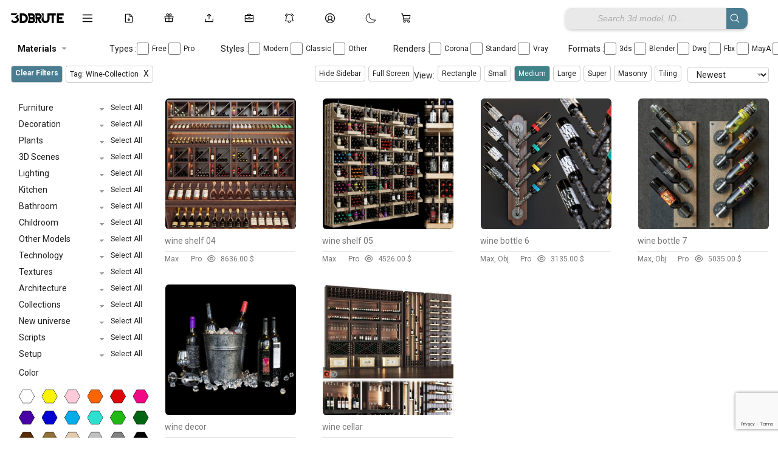

--- FILE ---
content_type: text/html; charset=UTF-8
request_url: https://3dbrute.com/tag/wine-collection/
body_size: 35240
content:
<!DOCTYPE HTML>
<html lang="en-US">
<head>


<html lang="en" data-theme="light">

 

<!-- ✅ Font Awesome trì hoãn -->
<link rel="stylesheet" href="https://cdnjs.cloudflare.com/ajax/libs/font-awesome/6.5.2/css/all.min.css" media="print" onload="this.media='all'">

<!-- ✅ JS nên defer -->
<script src="https://unpkg.com/masonry-layout@4/dist/masonry.pkgd.min.js" defer></script>
<script src="https://unpkg.com/imagesloaded@4/imagesloaded.pkgd.min.js" defer></script>
<script src="https://unpkg.com/lucide@latest" defer></script>
<script src="https://cdn.jsdelivr.net/npm/sortablejs@1.15.0/Sortable.min.js"></script>
<script src="https://cdn.jsdelivr.net/npm/marked/marked.min.js"></script>
<script src="https://cdn.jsdelivr.net/npm/markdown-it/dist/markdown-it.min.js"></script>
<script src="https://cdn.jsdelivr.net/npm/markdown-it-emoji/dist/markdown-it-emoji.min.js"></script>
<script src="https://cdn.jsdelivr.net/npm/livekit-client@latest/dist/livekit-client.umd.min.js"></script>
<script src="https://unpkg.com/livekit-client/dist/livekit-client.umd.min.js"></script>
<link rel="preconnect" href="https://fonts.googleapis.com">
<link rel="preconnect" href="https://fonts.gstatic.com" crossorigin>
<link href="https://fonts.googleapis.com/css2?family=Roboto:wght@200;300;400;500;700&display=swap" rel="stylesheet">
<link href="https://fonts.googleapis.com/css2?family=Inter:wght@200;300;400;500;600;700&display=swap" rel="stylesheet">



<body data-rsssl=1 class="archive tag tag-wine-collection tag-12823 is-archive-like hfeed">
<script>
function refreshPage(){
    window.location.reload();
} 
</script>

<!-- Google Tag Manager (noscript) -->
<noscript><iframe src="https://www.googletagmanager.com/ns.html?id=GTM-MWSQWX5"
height="0" width="0" style="display:none;visibility:hidden"></iframe></noscript>
<!-- End Google Tag Manager (noscript) -->

<script type="text/javascript">
  var relatedPosts = {
    nonce: '1c2b1cb066',  // Lấy nonce bảo mật
    ajax_url: 'https://3dbrute.com/wp-admin/admin-ajax.php'  // URL cho AJAX
  };
</script>
<script>
  window.notificationLoginStatus = false;
</script>
		<!-- Meta Tags -->
	<meta http-equiv="Content-Type" content="text/html; charset=UTF-8" />
	
    <!-- Title -->
     

    <!-- Mobile Device Meta -->
    <meta name="viewport" content="width=device-width, initial-scale=1, maximum-scale=5.0, minimum-scale=.25, user-scalable=yes"/>
    
	<!-- Favicons and rss / pingback -->
    <link rel="alternate" type="application/rss+xml" title="3dbrute: 3D Models for a New Earth | Everything Worth Keeping RSS Feed" href="https://3dbrute.com/feed/" />
    <link rel="pingback" href="https://3dbrute.com/xmlrpc.php" />
    <link rel="shortcut icon" type="image/png" href="https://3dbrute.com/wp-content/themes/theme3d_brute/images/web-icon.png"/>  

    <!-- Custom style -->
    
    <!-- Theme output -->
    <script>
(function () {
    var userId = 0;
    var userTheme = "";

    // ===============================
    // 🔥 PHÁT HIỆN LOGOUT BỊ ĐỘNG
    // ===============================
    try {
        var lastUserId = localStorage.getItem('last_user_id');

        // Trước đó login, bây giờ là guest → clear dấu vết user
        if (lastUserId && !userId) {
            localStorage.removeItem('theme');
            localStorage.removeItem('last_user_id');
        }

        // Đang login → ghi lại user_id
        if (userId) {
            localStorage.setItem('last_user_id', userId);
        }
    } catch(e){}

    // ===============================
    // 1️⃣ ĐÃ LOGIN → USER_META LÀ VUA
    // ===============================
    if (userId) {
        if (userTheme) {
            try { localStorage.setItem('theme', userTheme); } catch(e){}
            document.documentElement.setAttribute('data-theme', userTheme);
            return;
        }

        var systemTheme = window.matchMedia('(prefers-color-scheme: dark)').matches
            ? 'dark' : 'light';
        document.documentElement.setAttribute('data-theme', systemTheme);
        return;
    }

    // ===============================
    // 2️⃣ GUEST
    // ===============================
    try {
        var localTheme = localStorage.getItem('theme');

        // Nếu guest đã từng chọn thủ công → dùng
        if (localTheme) {
            document.documentElement.setAttribute('data-theme', localTheme);
            return;
        }
    } catch(e){}

    // Guest chưa từng chọn → THEO THIẾT BỊ
    var guestSystemTheme = window.matchMedia('(prefers-color-scheme: dark)').matches
        ? 'dark'
        : 'light';

    document.documentElement.setAttribute('data-theme', guestSystemTheme);


})();
</script>

<script>
window.currentUserId = 0;
</script>
<script>
window.userThemeMode = "system";
</script>
<meta name='robots' content='index, follow, max-image-preview:large, max-snippet:-1, max-video-preview:-1' />
	<style>img:is([sizes="auto" i], [sizes^="auto," i]) { contain-intrinsic-size: 3000px 1500px }</style>
	
	<!-- This site is optimized with the Yoast SEO plugin v26.7 - https://yoast.com/wordpress/plugins/seo/ -->
	<title>wine collection - 3dbrute -Download free -3d Model furniture</title>
	<link rel="canonical" href="https://3dbrute.com/tag/wine-collection/" />
	<meta property="og:locale" content="en_US" />
	<meta property="og:type" content="article" />
	<meta property="og:title" content="wine collection - 3dbrute -Download free -3d Model furniture" />
	<meta property="og:url" content="https://3dbrute.com/tag/wine-collection/" />
	<meta property="og:site_name" content="3dbrute: 3D Models for a New Earth | Everything Worth Keeping" />
	<meta name="twitter:card" content="summary_large_image" />
	<meta name="twitter:site" content="@3dbrute" />
	<script type="application/ld+json" class="yoast-schema-graph">{"@context":"https://schema.org","@graph":[{"@type":"CollectionPage","@id":"https://3dbrute.com/tag/wine-collection/","url":"https://3dbrute.com/tag/wine-collection/","name":"wine collection - 3dbrute -Download free -3d Model furniture","isPartOf":{"@id":"https://3dbrute.com/#website"},"primaryImageOfPage":{"@id":"https://3dbrute.com/tag/wine-collection/#primaryimage"},"image":{"@id":"https://3dbrute.com/tag/wine-collection/#primaryimage"},"thumbnailUrl":"https://3dbrute.com/wp-content/uploads/2022/06/p196-06-2022-273x273-1.jpg","breadcrumb":{"@id":"https://3dbrute.com/tag/wine-collection/#breadcrumb"},"inLanguage":"en-US"},{"@type":"ImageObject","inLanguage":"en-US","@id":"https://3dbrute.com/tag/wine-collection/#primaryimage","url":"https://3dbrute.com/wp-content/uploads/2022/06/p196-06-2022-273x273-1.jpg","contentUrl":"https://3dbrute.com/wp-content/uploads/2022/06/p196-06-2022-273x273-1.jpg","width":"273","height":"273","caption":"wine shelf 04 3d model Download Buy 3dbrute"},{"@type":"BreadcrumbList","@id":"https://3dbrute.com/tag/wine-collection/#breadcrumb","itemListElement":[{"@type":"ListItem","position":1,"name":"Home","item":"https://3dbrute.com/"},{"@type":"ListItem","position":2,"name":"wine collection"}]},{"@type":"WebSite","@id":"https://3dbrute.com/#website","url":"https://3dbrute.com/","name":"3dbrute: 3D Models for a New Earth | Everything Worth Keeping","description":"Find the best 3D models for design, furniture, architecture, interior scenes, appliances, and more – including 3ds Max blocks.","publisher":{"@id":"https://3dbrute.com/#organization"},"alternateName":"3dbrue","potentialAction":[{"@type":"SearchAction","target":{"@type":"EntryPoint","urlTemplate":"https://3dbrute.com/?s={search_term_string}"},"query-input":{"@type":"PropertyValueSpecification","valueRequired":true,"valueName":"search_term_string"}}],"inLanguage":"en-US"},{"@type":"Organization","@id":"https://3dbrute.com/#organization","name":"3dbrute","alternateName":"3dbrute","url":"https://3dbrute.com/","logo":{"@type":"ImageObject","inLanguage":"en-US","@id":"https://3dbrute.com/#/schema/logo/image/","url":"https://3dbrute.com/wp-content/uploads/2023/01/3dbrute-logo.jpg","contentUrl":"https://3dbrute.com/wp-content/uploads/2023/01/3dbrute-logo.jpg","width":1000,"height":1000,"caption":"3dbrute"},"image":{"@id":"https://3dbrute.com/#/schema/logo/image/"},"sameAs":["https://www.facebook.com/3dbrute","https://x.com/3dbrute","https://www.pinterest.com/3dbrute/"]}]}</script>
	<!-- / Yoast SEO plugin. -->


<link rel='dns-prefetch' href='//cdn.jsdelivr.net' />
<link rel='dns-prefetch' href='//cdn.3dbrute.com' />
<link rel='dns-prefetch' href='//www.google.com' />
<link rel='dns-prefetch' href='//cdnjs.cloudflare.com' />
<link rel='dns-prefetch' href='//code.jquery.com' />
<link rel="alternate" type="application/rss+xml" title="3dbrute: 3D Models for a New Earth | Everything Worth Keeping &raquo; Feed" href="https://3dbrute.com/feed/" />
<link rel="alternate" type="application/rss+xml" title="3dbrute: 3D Models for a New Earth | Everything Worth Keeping &raquo; Comments Feed" href="https://3dbrute.com/comments/feed/" />
<link rel="alternate" type="application/rss+xml" title="3dbrute: 3D Models for a New Earth | Everything Worth Keeping &raquo; wine collection Tag Feed" href="https://3dbrute.com/tag/wine-collection/feed/" />
<script>
window._wpemojiSettings = {"baseUrl":"https:\/\/s.w.org\/images\/core\/emoji\/15.0.3\/72x72\/","ext":".png","svgUrl":"https:\/\/s.w.org\/images\/core\/emoji\/15.0.3\/svg\/","svgExt":".svg","source":{"concatemoji":"https:\/\/cdn.3dbrute.com\/wp-includes\/js\/wp-emoji-release.min.js?ver=3c17e28740bfc8cdb816e8d8d2aaf468"}};
/*! This file is auto-generated */
!function(i,n){var o,s,e;function c(e){try{var t={supportTests:e,timestamp:(new Date).valueOf()};sessionStorage.setItem(o,JSON.stringify(t))}catch(e){}}function p(e,t,n){e.clearRect(0,0,e.canvas.width,e.canvas.height),e.fillText(t,0,0);var t=new Uint32Array(e.getImageData(0,0,e.canvas.width,e.canvas.height).data),r=(e.clearRect(0,0,e.canvas.width,e.canvas.height),e.fillText(n,0,0),new Uint32Array(e.getImageData(0,0,e.canvas.width,e.canvas.height).data));return t.every(function(e,t){return e===r[t]})}function u(e,t,n){switch(t){case"flag":return n(e,"\ud83c\udff3\ufe0f\u200d\u26a7\ufe0f","\ud83c\udff3\ufe0f\u200b\u26a7\ufe0f")?!1:!n(e,"\ud83c\uddfa\ud83c\uddf3","\ud83c\uddfa\u200b\ud83c\uddf3")&&!n(e,"\ud83c\udff4\udb40\udc67\udb40\udc62\udb40\udc65\udb40\udc6e\udb40\udc67\udb40\udc7f","\ud83c\udff4\u200b\udb40\udc67\u200b\udb40\udc62\u200b\udb40\udc65\u200b\udb40\udc6e\u200b\udb40\udc67\u200b\udb40\udc7f");case"emoji":return!n(e,"\ud83d\udc26\u200d\u2b1b","\ud83d\udc26\u200b\u2b1b")}return!1}function f(e,t,n){var r="undefined"!=typeof WorkerGlobalScope&&self instanceof WorkerGlobalScope?new OffscreenCanvas(300,150):i.createElement("canvas"),a=r.getContext("2d",{willReadFrequently:!0}),o=(a.textBaseline="top",a.font="600 32px Arial",{});return e.forEach(function(e){o[e]=t(a,e,n)}),o}function t(e){var t=i.createElement("script");t.src=e,t.defer=!0,i.head.appendChild(t)}"undefined"!=typeof Promise&&(o="wpEmojiSettingsSupports",s=["flag","emoji"],n.supports={everything:!0,everythingExceptFlag:!0},e=new Promise(function(e){i.addEventListener("DOMContentLoaded",e,{once:!0})}),new Promise(function(t){var n=function(){try{var e=JSON.parse(sessionStorage.getItem(o));if("object"==typeof e&&"number"==typeof e.timestamp&&(new Date).valueOf()<e.timestamp+604800&&"object"==typeof e.supportTests)return e.supportTests}catch(e){}return null}();if(!n){if("undefined"!=typeof Worker&&"undefined"!=typeof OffscreenCanvas&&"undefined"!=typeof URL&&URL.createObjectURL&&"undefined"!=typeof Blob)try{var e="postMessage("+f.toString()+"("+[JSON.stringify(s),u.toString(),p.toString()].join(",")+"));",r=new Blob([e],{type:"text/javascript"}),a=new Worker(URL.createObjectURL(r),{name:"wpTestEmojiSupports"});return void(a.onmessage=function(e){c(n=e.data),a.terminate(),t(n)})}catch(e){}c(n=f(s,u,p))}t(n)}).then(function(e){for(var t in e)n.supports[t]=e[t],n.supports.everything=n.supports.everything&&n.supports[t],"flag"!==t&&(n.supports.everythingExceptFlag=n.supports.everythingExceptFlag&&n.supports[t]);n.supports.everythingExceptFlag=n.supports.everythingExceptFlag&&!n.supports.flag,n.DOMReady=!1,n.readyCallback=function(){n.DOMReady=!0}}).then(function(){return e}).then(function(){var e;n.supports.everything||(n.readyCallback(),(e=n.source||{}).concatemoji?t(e.concatemoji):e.wpemoji&&e.twemoji&&(t(e.twemoji),t(e.wpemoji)))}))}((window,document),window._wpemojiSettings);
</script>
<style id='wp-emoji-styles-inline-css'>

	img.wp-smiley, img.emoji {
		display: inline !important;
		border: none !important;
		box-shadow: none !important;
		height: 1em !important;
		width: 1em !important;
		margin: 0 0.07em !important;
		vertical-align: -0.1em !important;
		background: none !important;
		padding: 0 !important;
	}
</style>
<link rel='stylesheet' id='wp-block-library-css' href='https://cdn.3dbrute.com/wp-includes/css/dist/block-library/style.min.css?ver=3c17e28740bfc8cdb816e8d8d2aaf468' media='all' />
<style id='classic-theme-styles-inline-css'>
/*! This file is auto-generated */
.wp-block-button__link{color:#fff;background-color:#32373c;border-radius:9999px;box-shadow:none;text-decoration:none;padding:calc(.667em + 2px) calc(1.333em + 2px);font-size:1.125em}.wp-block-file__button{background:#32373c;color:#fff;text-decoration:none}
</style>
<style id='global-styles-inline-css'>
:root{--wp--preset--aspect-ratio--square: 1;--wp--preset--aspect-ratio--4-3: 4/3;--wp--preset--aspect-ratio--3-4: 3/4;--wp--preset--aspect-ratio--3-2: 3/2;--wp--preset--aspect-ratio--2-3: 2/3;--wp--preset--aspect-ratio--16-9: 16/9;--wp--preset--aspect-ratio--9-16: 9/16;--wp--preset--color--black: #000000;--wp--preset--color--cyan-bluish-gray: #abb8c3;--wp--preset--color--white: #ffffff;--wp--preset--color--pale-pink: #f78da7;--wp--preset--color--vivid-red: #cf2e2e;--wp--preset--color--luminous-vivid-orange: #ff6900;--wp--preset--color--luminous-vivid-amber: #fcb900;--wp--preset--color--light-green-cyan: #7bdcb5;--wp--preset--color--vivid-green-cyan: #00d084;--wp--preset--color--pale-cyan-blue: #8ed1fc;--wp--preset--color--vivid-cyan-blue: #0693e3;--wp--preset--color--vivid-purple: #9b51e0;--wp--preset--gradient--vivid-cyan-blue-to-vivid-purple: linear-gradient(135deg,rgba(6,147,227,1) 0%,rgb(155,81,224) 100%);--wp--preset--gradient--light-green-cyan-to-vivid-green-cyan: linear-gradient(135deg,rgb(122,220,180) 0%,rgb(0,208,130) 100%);--wp--preset--gradient--luminous-vivid-amber-to-luminous-vivid-orange: linear-gradient(135deg,rgba(252,185,0,1) 0%,rgba(255,105,0,1) 100%);--wp--preset--gradient--luminous-vivid-orange-to-vivid-red: linear-gradient(135deg,rgba(255,105,0,1) 0%,rgb(207,46,46) 100%);--wp--preset--gradient--very-light-gray-to-cyan-bluish-gray: linear-gradient(135deg,rgb(238,238,238) 0%,rgb(169,184,195) 100%);--wp--preset--gradient--cool-to-warm-spectrum: linear-gradient(135deg,rgb(74,234,220) 0%,rgb(151,120,209) 20%,rgb(207,42,186) 40%,rgb(238,44,130) 60%,rgb(251,105,98) 80%,rgb(254,248,76) 100%);--wp--preset--gradient--blush-light-purple: linear-gradient(135deg,rgb(255,206,236) 0%,rgb(152,150,240) 100%);--wp--preset--gradient--blush-bordeaux: linear-gradient(135deg,rgb(254,205,165) 0%,rgb(254,45,45) 50%,rgb(107,0,62) 100%);--wp--preset--gradient--luminous-dusk: linear-gradient(135deg,rgb(255,203,112) 0%,rgb(199,81,192) 50%,rgb(65,88,208) 100%);--wp--preset--gradient--pale-ocean: linear-gradient(135deg,rgb(255,245,203) 0%,rgb(182,227,212) 50%,rgb(51,167,181) 100%);--wp--preset--gradient--electric-grass: linear-gradient(135deg,rgb(202,248,128) 0%,rgb(113,206,126) 100%);--wp--preset--gradient--midnight: linear-gradient(135deg,rgb(2,3,129) 0%,rgb(40,116,252) 100%);--wp--preset--font-size--small: 13px;--wp--preset--font-size--medium: 20px;--wp--preset--font-size--large: 36px;--wp--preset--font-size--x-large: 42px;--wp--preset--spacing--20: 0.44rem;--wp--preset--spacing--30: 0.67rem;--wp--preset--spacing--40: 1rem;--wp--preset--spacing--50: 1.5rem;--wp--preset--spacing--60: 2.25rem;--wp--preset--spacing--70: 3.38rem;--wp--preset--spacing--80: 5.06rem;--wp--preset--shadow--natural: 6px 6px 9px rgba(0, 0, 0, 0.2);--wp--preset--shadow--deep: 12px 12px 50px rgba(0, 0, 0, 0.4);--wp--preset--shadow--sharp: 6px 6px 0px rgba(0, 0, 0, 0.2);--wp--preset--shadow--outlined: 6px 6px 0px -3px rgba(255, 255, 255, 1), 6px 6px rgba(0, 0, 0, 1);--wp--preset--shadow--crisp: 6px 6px 0px rgba(0, 0, 0, 1);}:where(.is-layout-flex){gap: 0.5em;}:where(.is-layout-grid){gap: 0.5em;}body .is-layout-flex{display: flex;}.is-layout-flex{flex-wrap: wrap;align-items: center;}.is-layout-flex > :is(*, div){margin: 0;}body .is-layout-grid{display: grid;}.is-layout-grid > :is(*, div){margin: 0;}:where(.wp-block-columns.is-layout-flex){gap: 2em;}:where(.wp-block-columns.is-layout-grid){gap: 2em;}:where(.wp-block-post-template.is-layout-flex){gap: 1.25em;}:where(.wp-block-post-template.is-layout-grid){gap: 1.25em;}.has-black-color{color: var(--wp--preset--color--black) !important;}.has-cyan-bluish-gray-color{color: var(--wp--preset--color--cyan-bluish-gray) !important;}.has-white-color{color: var(--wp--preset--color--white) !important;}.has-pale-pink-color{color: var(--wp--preset--color--pale-pink) !important;}.has-vivid-red-color{color: var(--wp--preset--color--vivid-red) !important;}.has-luminous-vivid-orange-color{color: var(--wp--preset--color--luminous-vivid-orange) !important;}.has-luminous-vivid-amber-color{color: var(--wp--preset--color--luminous-vivid-amber) !important;}.has-light-green-cyan-color{color: var(--wp--preset--color--light-green-cyan) !important;}.has-vivid-green-cyan-color{color: var(--wp--preset--color--vivid-green-cyan) !important;}.has-pale-cyan-blue-color{color: var(--wp--preset--color--pale-cyan-blue) !important;}.has-vivid-cyan-blue-color{color: var(--wp--preset--color--vivid-cyan-blue) !important;}.has-vivid-purple-color{color: var(--wp--preset--color--vivid-purple) !important;}.has-black-background-color{background-color: var(--wp--preset--color--black) !important;}.has-cyan-bluish-gray-background-color{background-color: var(--wp--preset--color--cyan-bluish-gray) !important;}.has-white-background-color{background-color: var(--wp--preset--color--white) !important;}.has-pale-pink-background-color{background-color: var(--wp--preset--color--pale-pink) !important;}.has-vivid-red-background-color{background-color: var(--wp--preset--color--vivid-red) !important;}.has-luminous-vivid-orange-background-color{background-color: var(--wp--preset--color--luminous-vivid-orange) !important;}.has-luminous-vivid-amber-background-color{background-color: var(--wp--preset--color--luminous-vivid-amber) !important;}.has-light-green-cyan-background-color{background-color: var(--wp--preset--color--light-green-cyan) !important;}.has-vivid-green-cyan-background-color{background-color: var(--wp--preset--color--vivid-green-cyan) !important;}.has-pale-cyan-blue-background-color{background-color: var(--wp--preset--color--pale-cyan-blue) !important;}.has-vivid-cyan-blue-background-color{background-color: var(--wp--preset--color--vivid-cyan-blue) !important;}.has-vivid-purple-background-color{background-color: var(--wp--preset--color--vivid-purple) !important;}.has-black-border-color{border-color: var(--wp--preset--color--black) !important;}.has-cyan-bluish-gray-border-color{border-color: var(--wp--preset--color--cyan-bluish-gray) !important;}.has-white-border-color{border-color: var(--wp--preset--color--white) !important;}.has-pale-pink-border-color{border-color: var(--wp--preset--color--pale-pink) !important;}.has-vivid-red-border-color{border-color: var(--wp--preset--color--vivid-red) !important;}.has-luminous-vivid-orange-border-color{border-color: var(--wp--preset--color--luminous-vivid-orange) !important;}.has-luminous-vivid-amber-border-color{border-color: var(--wp--preset--color--luminous-vivid-amber) !important;}.has-light-green-cyan-border-color{border-color: var(--wp--preset--color--light-green-cyan) !important;}.has-vivid-green-cyan-border-color{border-color: var(--wp--preset--color--vivid-green-cyan) !important;}.has-pale-cyan-blue-border-color{border-color: var(--wp--preset--color--pale-cyan-blue) !important;}.has-vivid-cyan-blue-border-color{border-color: var(--wp--preset--color--vivid-cyan-blue) !important;}.has-vivid-purple-border-color{border-color: var(--wp--preset--color--vivid-purple) !important;}.has-vivid-cyan-blue-to-vivid-purple-gradient-background{background: var(--wp--preset--gradient--vivid-cyan-blue-to-vivid-purple) !important;}.has-light-green-cyan-to-vivid-green-cyan-gradient-background{background: var(--wp--preset--gradient--light-green-cyan-to-vivid-green-cyan) !important;}.has-luminous-vivid-amber-to-luminous-vivid-orange-gradient-background{background: var(--wp--preset--gradient--luminous-vivid-amber-to-luminous-vivid-orange) !important;}.has-luminous-vivid-orange-to-vivid-red-gradient-background{background: var(--wp--preset--gradient--luminous-vivid-orange-to-vivid-red) !important;}.has-very-light-gray-to-cyan-bluish-gray-gradient-background{background: var(--wp--preset--gradient--very-light-gray-to-cyan-bluish-gray) !important;}.has-cool-to-warm-spectrum-gradient-background{background: var(--wp--preset--gradient--cool-to-warm-spectrum) !important;}.has-blush-light-purple-gradient-background{background: var(--wp--preset--gradient--blush-light-purple) !important;}.has-blush-bordeaux-gradient-background{background: var(--wp--preset--gradient--blush-bordeaux) !important;}.has-luminous-dusk-gradient-background{background: var(--wp--preset--gradient--luminous-dusk) !important;}.has-pale-ocean-gradient-background{background: var(--wp--preset--gradient--pale-ocean) !important;}.has-electric-grass-gradient-background{background: var(--wp--preset--gradient--electric-grass) !important;}.has-midnight-gradient-background{background: var(--wp--preset--gradient--midnight) !important;}.has-small-font-size{font-size: var(--wp--preset--font-size--small) !important;}.has-medium-font-size{font-size: var(--wp--preset--font-size--medium) !important;}.has-large-font-size{font-size: var(--wp--preset--font-size--large) !important;}.has-x-large-font-size{font-size: var(--wp--preset--font-size--x-large) !important;}
:where(.wp-block-post-template.is-layout-flex){gap: 1.25em;}:where(.wp-block-post-template.is-layout-grid){gap: 1.25em;}
:where(.wp-block-columns.is-layout-flex){gap: 2em;}:where(.wp-block-columns.is-layout-grid){gap: 2em;}
:root :where(.wp-block-pullquote){font-size: 1.5em;line-height: 1.6;}
</style>
<link rel='stylesheet' id='add-to-cart-css-css' href='https://cdn.3dbrute.com/public-assets/css/sub/3f13dfb89bb83693dc30b2.css' media='all' />
<link rel='stylesheet' id='sbp-bookmark-style-css' href='https://cdn.3dbrute.com/public-assets/css/sub/c91e7c7a1b988b491064ca.css' media='all' />
<link rel='stylesheet' id='sbp-bookmark-list-style-css' href='https://cdn.3dbrute.com/public-assets/css/sub/a0bc573934d216a5647c52.css' media='all' />
<link rel='stylesheet' id='comment-style-css' href='https://cdn.3dbrute.com/public-assets/css/sub/e68a65fa906dd56603204c.css' media='all' />
<link rel='stylesheet' id='scp-style-css' href='https://cdn.3dbrute.com/public-assets/css/sub/4946058215e51911774c1d.css' media='all' />
<link rel='stylesheet' id='simple-follow-plugin-style-css' href='https://cdn.3dbrute.com/public-assets/css/sub/3eeecd1240df22b9c7ba4c.css' media='all' />
<link rel='stylesheet' id='slp-like-style-css' href='https://cdn.3dbrute.com/public-assets/css/sub/d81184564357d475278509.css' media='all' />
<link rel='stylesheet' id='simple-notifications-css-css' href='https://cdn.3dbrute.com/public-assets/css/sub/12ade308e84b4ae3d4ec08.css' media='all' />
<link rel='stylesheet' id='font-awesome-css' href='https://cdnjs.cloudflare.com/ajax/libs/font-awesome/6.5.0/css/all.min.css?ver=3c17e28740bfc8cdb816e8d8d2aaf468' media='all' />
<link rel='stylesheet' id='ssp-share-style-css' href='https://cdn.3dbrute.com/public-assets/css/sub/a86ed09aa7c85e1a816616.css' media='all' />
<link rel='stylesheet' id='simple-slider-style-css' href='https://cdn.3dbrute.com/public-assets/css/sub/94f9e6da8e231178574be1.css' media='all' />
<link rel='stylesheet' id='buttons-css' href='https://cdn.3dbrute.com/wp-includes/css/buttons.min.css?ver=3c17e28740bfc8cdb816e8d8d2aaf468' media='all' />
<link rel='stylesheet' id='dashicons-css' href='https://cdn.3dbrute.com/wp-includes/css/dashicons.min.css?ver=3c17e28740bfc8cdb816e8d8d2aaf468' media='all' />
<link rel='stylesheet' id='editor-buttons-css' href='https://cdn.3dbrute.com/wp-includes/css/editor.min.css?ver=3c17e28740bfc8cdb816e8d8d2aaf468' media='all' />
<link rel='stylesheet' id='job-form-style-css' href='https://cdn.3dbrute.com/public-assets/css/sub/1778b72d31c0615b04b951.css' media='all' />
<link rel='stylesheet' id='unique-job-post-style-css' href='https://cdn.3dbrute.com/public-assets/css/sub/bc798184aceebef0f914d5.css' media='all' />
<link rel='stylesheet' id='simple-upload-plugin-style-css' href='https://cdn.3dbrute.com/public-assets/css/sub/f6bedf7afbc787ece6bfb3.css' media='all' />
<link rel='stylesheet' id='jquery-ui-css-css' href='https://code.jquery.com/ui/1.13.2/themes/base/jquery-ui.css?ver=1.13.2' media='all' />
<link rel='stylesheet' id='simple-withdrawal-requests-css-css' href='https://cdn.3dbrute.com/public-assets/css/sub/55714e740b4ae45e58bb1e.css' media='all' />
<link rel='stylesheet' id='theme3d_brute-style-css' href='https://cdn.3dbrute.com/themes/theme3d_brute/style.css?ver=1767139478' media='all' />
<link rel='stylesheet' id='category-idea-css-css' href='https://cdn.3dbrute.com/public-assets/css/26d7b530f816b5dbc08af6.css' media='all' />
<link rel='stylesheet' id='category-job-style-css' href='https://cdn.3dbrute.com/public-assets/css/057c7e3d5d26eb31197078.css' media='all' />
<link rel='stylesheet' id='smm-style-css' href='https://cdn.3dbrute.com/public-assets/css/5058a15301c329779b4de6.css' media='all' />
<link rel='stylesheet' id='account-dashboard-menu-css-css' href='https://cdn.3dbrute.com/public-assets/css/f6dae811613f1dc13a63f3.css' media='all' />
<link rel='stylesheet' id='ajax-pagination-style-css' href='https://cdn.3dbrute.com/public-assets/css/84448305ad118e94be8b72.css' media='all' />
<link rel='stylesheet' id='edit-3dmodel-style-2025-css' href='https://cdn.3dbrute.com/public-assets/css/09e50305053d5d9fbededb.css' media='all' />
<link rel='stylesheet' id='my-custom-purchases-style-css' href='https://cdn.3dbrute.com/public-assets/css/1b428a1f301e4572197b33.css' media='all' />
<link rel='stylesheet' id='recent-orders-style-css' href='https://cdn.3dbrute.com/public-assets/css/600ab8641e951dbd42659c.css' media='all' />
<link rel='stylesheet' id='custom-login-css-css' href='https://cdn.3dbrute.com/public-assets/css/e467e16d84a1dfd7436542.css' media='all' />
<link rel='stylesheet' id='lightbox-css-css' href='https://cdnjs.cloudflare.com/ajax/libs/lightbox2/2.11.3/css/lightbox.min.css?ver=3c17e28740bfc8cdb816e8d8d2aaf468' media='all' />
<link rel='stylesheet' id='responsive-old-css' href='https://cdn.3dbrute.com/public-assets/css/bbcc318b5829a71eb85ffb.css' media='all' />
<link rel='stylesheet' id='global-style-css' href='https://cdn.3dbrute.com/public-assets/css/01b19a75873f44e216f9e8.css' media='all' />
<link rel='stylesheet' id='single-style-css' href='https://cdn.3dbrute.com/public-assets/css/f7562fd3ff4107d2f810d3.css' media='all' />
<link rel='stylesheet' id='product-management-style-css' href='https://cdn.3dbrute.com/public-assets/css/30cbc28edfe33a2d541982.css' media='all' />
<link rel='stylesheet' id='product-filters-style2-css' href='https://cdn.3dbrute.com/public-assets/css/84653d5474ab7882a37d18.css' media='all' />
<link rel='stylesheet' id='about-us-css' href='https://cdn.3dbrute.com/public-assets/css/ed8f057902ea32af2a420b.css' media='all' />
<link rel='stylesheet' id='art-gallery-wall-css' href='https://cdn.3dbrute.com/public-assets/css/366bb7fd45698252c278ab.css' media='all' />
<link rel='stylesheet' id='flatpickr-css-css' href='https://cdn.3dbrute.com/public-assets/css/1b6d63db8d9e34720a35e6.css' media='all' />
<link rel='stylesheet' id='wp-pagenavi-css' href='https://cdn.3dbrute.com/public-assets/css/sub/1750237315bee86e281009.css' media='all' />
<script id="jquery-core-js-extra">
var account_menu_object = {"ajax_url":"https:\/\/3dbrute.com\/wp-admin\/admin-ajax.php","nonce":"50295b9c8f"};
</script>
<script src="https://cdn.3dbrute.com/wp-includes/js/jquery/jquery.min.js?ver=3.7.1" id="jquery-core-js"></script>
<script src="https://cdn.3dbrute.com/wp-includes/js/jquery/jquery-migrate.min.js?ver=3.4.1" id="jquery-migrate-js"></script>
<script id="utils-js-extra">
var userSettings = {"url":"\/","uid":"0","time":"1768733186","secure":"1"};
</script>
<script src="https://cdn.3dbrute.com/wp-includes/js/utils.min.js?ver=3c17e28740bfc8cdb816e8d8d2aaf468" id="utils-js"></script>
<link rel="https://api.w.org/" href="https://3dbrute.com/wp-json/" /><link rel="alternate" title="JSON" type="application/json" href="https://3dbrute.com/wp-json/wp/v2/tags/12823" /><link rel="EditURI" type="application/rsd+xml" title="RSD" href="https://3dbrute.com/xmlrpc.php?rsd" />
<meta name="google-site-verification" content="-bGR7yqB_zCjE0gboLE3OZOO_wSE3DknOnKeOzAreZw" />

<meta name="msvalidate.01" content="E546BE57C72E4973C47ED324CCA3608C" />

<meta name="yandex-verification" content="251680af322ccbba" />

<meta name="google-site-verification" content="iqD107Dt4JhoWligEXcJ-iOVESm_5uc4NLE_ORWdxFM" />

<meta name="msvalidate.01" content="E546BE57C72E4973C47ED324CCA3608C" />

<meta name="norton-safeweb-site-verification" content="n6s2arlrqlppojos59o66n3glsiun48bh6q6zq7rk9aurkv-2hez7v6snj49n-2qyqbzu-uy5wrccz8m69b-srkcnyxzvpfj22l48xdymkuqr9qnk688d5z7as8m96p-" />

<!-- Google Tag Manager -->
<script>(function(w,d,s,l,i){w[l]=w[l]||[];w[l].push({'gtm.start':
new Date().getTime(),event:'gtm.js'});var f=d.getElementsByTagName(s)[0],
j=d.createElement(s),dl=l!='dataLayer'?'&l='+l:'';j.async=true;j.src=
'https://www.googletagmanager.com/gtm.js?id='+i+dl;f.parentNode.insertBefore(j,f);
})(window,document,'script','dataLayer','GTM-MWSQWX5');</script>
<!-- End Google Tag Manager --><link rel="icon" href="https://3dbrute.com/wp-content/uploads/2018/10/cropped-3dbrute-logo-4-32x32.jpg" sizes="32x32" />
<link rel="icon" href="https://3dbrute.com/wp-content/uploads/2018/10/cropped-3dbrute-logo-4-192x192.jpg" sizes="192x192" />
<link rel="apple-touch-icon" href="https://3dbrute.com/wp-content/uploads/2018/10/cropped-3dbrute-logo-4-180x180.jpg" />
<meta name="msapplication-TileImage" content="https://3dbrute.com/wp-content/uploads/2018/10/cropped-3dbrute-logo-4-270x270.jpg" />
 


	
<script defer src="https://static.cloudflareinsights.com/beacon.min.js/vcd15cbe7772f49c399c6a5babf22c1241717689176015" integrity="sha512-ZpsOmlRQV6y907TI0dKBHq9Md29nnaEIPlkf84rnaERnq6zvWvPUqr2ft8M1aS28oN72PdrCzSjY4U6VaAw1EQ==" data-cf-beacon='{"version":"2024.11.0","token":"3f86e110b54e43069b04a9ada96b24b1","server_timing":{"name":{"cfCacheStatus":true,"cfEdge":true,"cfExtPri":true,"cfL4":true,"cfOrigin":true,"cfSpeedBrain":true},"location_startswith":null}}' crossorigin="anonymous"></script>
</head>
<body data-rsssl=1 class="archive tag tag-wine-collection tag-12823 hfeed">

<!-- Begin New Header -->
<header class="new-head">
<a href="/" class="Homepage" title="Go to Home.">
  <img class="logo" src="https://cdn.3dbrute.com/icons/logo-3dbrute.svg?v=7" alt="3dbrute" width="103" height="20" />
</a>
    
		<div class="category-selector" data-type="menu"><div class='categories-button menu-btn'><img src='https://cdn.3dbrute.com/icons/list.svg' alt='List' class='icon-inline' width='22' height='22'> <span class="menu-label">Categories</span></div><div class="categories-dropdown menu-style"><div class="mobile-dropdown-close">✕</div><div class="categories-search"><div class="input-wrapper"><input type="text" class="category-search-input" placeholder="Search category..."><span class="category-clear-icon" style="display:none;">✕</span></div><span class="category-search-icon"><img src='https://cdn.3dbrute.com/icons/magnifying-glass-white.svg' alt='Magnifying-glass-white' class='icon-inline' width='18' height='18'></span></div><div class="categories-columns"><ul class="categories-list parent-category-list"><li class='parent-category active' data-term-id='2' data-slug='furniture'>Furniture</li><li class='parent-category ' data-term-id='8' data-slug='decoration'>Decoration</li><li class='parent-category ' data-term-id='36' data-slug='plants'>Plants</li><li class='parent-category ' data-term-id='12' data-slug='3d-scenes'>3D Scenes</li><li class='parent-category ' data-term-id='9' data-slug='lighting'>Lighting</li><li class='parent-category ' data-term-id='76' data-slug='kitchen'>Kitchen</li><li class='parent-category ' data-term-id='6' data-slug='bathroom'>Bathroom</li><li class='parent-category ' data-term-id='7' data-slug='childroom'>Childroom</li><li class='parent-category ' data-term-id='10' data-slug='other-models'>Other Models</li><li class='parent-category ' data-term-id='408' data-slug='technology'>Technology</li><li class='parent-category ' data-term-id='1356' data-slug='textures'>Textures</li><li class='parent-category ' data-term-id='1821' data-slug='architecture'>Architecture</li><li class='parent-category ' data-term-id='1885' data-slug='collections'>Collections</li><li class='parent-category ' data-term-id='21595' data-slug='new-universe'>New Universe</li><li class='parent-category ' data-term-id='3088' data-slug='idea'>idea</li><li><a href='https://3dbrute.com/art-gallery-wall/' class='parent-category ' target='_blank' rel='noopener' style='display:block;color:#000;'>Art Gallery wall</a></li></ul><div class="subcategories-panel child-category-list"></div></div></div></div>
<div class="menu-item menu-item-formats">
  <a href="#">
    <img src='https://cdn.3dbrute.com/icons/file-arrow-down.svg' alt='File-arrow-down' class='icon-inline' width='18' height='18'> 
    <span class="menu-label">Formats</span>
  </a>
  <div class="uploads-dropdown">		
    <div class="mobile-dropdown-close">✕</div>
    <a href="/?formats=max" class="menu-ajax-link" data-slug="formats=max"><span class="icon-wrapper" style="display:inline-block;width:14px;height:14px;margin-right:12px;vertical-align:middle;"><span class="lazy-icon" data-icon="3ds-max-icon.svg" data-width="14" data-height="14" style="display:inline-block;width:14px;height:14px;"></span></span>3ds Max</a><a href="/?formats=obj" class="menu-ajax-link" data-slug="formats=obj"><span class="icon-wrapper" style="display:inline-block;width:14px;height:14px;margin-right:12px;vertical-align:middle;"><span class="lazy-icon" data-icon="obj-file-format.svg" data-width="14" data-height="14" style="display:inline-block;width:14px;height:14px;"></span></span>OBJ</a><a href="/?formats=skp" class="menu-ajax-link" data-slug="formats=skp"><span class="icon-wrapper" style="display:inline-block;width:14px;height:14px;margin-right:12px;vertical-align:middle;"><span class="lazy-icon" data-icon="sketchup-icon.svg" data-width="14" data-height="14" style="display:inline-block;width:14px;height:14px;"></span></span>SketchUp</a><a href="/?formats=3ds" class="menu-ajax-link" data-slug="formats=3ds"><span class="icon-wrapper" style="display:inline-block;width:14px;height:14px;margin-right:12px;vertical-align:middle;"><span class="lazy-icon" data-icon="cube-01.svg" data-width="14" data-height="14" style="display:inline-block;width:14px;height:14px;"></span></span>3ds</a><a href="/?formats=blend" class="menu-ajax-link" data-slug="formats=blend"><span class="icon-wrapper" style="display:inline-block;width:14px;height:14px;margin-right:12px;vertical-align:middle;"><span class="lazy-icon" data-icon="blender-icon-3.png" data-width="14" data-height="14" style="display:inline-block;width:14px;height:14px;"></span></span>Blender</a><a href="/?formats=dwg" class="menu-ajax-link" data-slug="formats=dwg"><span class="icon-wrapper" style="display:inline-block;width:14px;height:14px;margin-right:12px;vertical-align:middle;"><span class="lazy-icon" data-icon="autocad-icon.svg" data-width="14" data-height="14" style="display:inline-block;width:14px;height:14px;"></span></span>DWG</a><a href="/?formats=fbx" class="menu-ajax-link" data-slug="formats=fbx"><span class="icon-wrapper" style="display:inline-block;width:14px;height:14px;margin-right:12px;vertical-align:middle;"><span class="lazy-icon" data-icon="fbx-file-format.svg" data-width="14" data-height="14" style="display:inline-block;width:14px;height:14px;"></span></span>FBX</a><a href="/?formats=c4d" class="menu-ajax-link" data-slug="formats=c4d"><span class="icon-wrapper" style="display:inline-block;width:14px;height:14px;margin-right:12px;vertical-align:middle;"><span class="lazy-icon" data-icon="Cinema-4D-Logo.svg" data-width="14" data-height="14" style="display:inline-block;width:14px;height:14px;"></span></span>Cinema 4D</a><a href="/?formats=ma" class="menu-ajax-link" data-slug="formats=ma"><span class="icon-wrapper" style="display:inline-block;width:14px;height:14px;margin-right:12px;vertical-align:middle;"><span class="lazy-icon" data-icon="maya-icon.svg" data-width="14" data-height="14" style="display:inline-block;width:14px;height:14px;"></span></span>Maya</a><a href="/?formats=stl" class="menu-ajax-link" data-slug="formats=stl"><span class="icon-wrapper" style="display:inline-block;width:14px;height:14px;margin-right:12px;vertical-align:middle;"><span class="lazy-icon" data-icon="stl-file-format.svg" data-width="14" data-height="14" style="display:inline-block;width:14px;height:14px;"></span></span>STL</a><a href="/?formats=uasset" class="menu-ajax-link" data-slug="formats=uasset"><span class="icon-wrapper" style="display:inline-block;width:14px;height:14px;margin-right:12px;vertical-align:middle;"><span class="lazy-icon" data-icon="unreal-engine.svg" data-width="14" data-height="14" style="display:inline-block;width:14px;height:14px;"></span></span>Unreal Engine</a><a href="/?formats=dxf" class="menu-ajax-link" data-slug="formats=dxf"><span class="icon-wrapper" style="display:inline-block;width:14px;height:14px;margin-right:12px;vertical-align:middle;"><span class="lazy-icon" data-icon="dxf-file-format.svg" data-width="14" data-height="14" style="display:inline-block;width:14px;height:14px;"></span></span>DXF</a><a href="/?formats=orbx" class="menu-ajax-link" data-slug="formats=orbx"><span class="icon-wrapper" style="display:inline-block;width:14px;height:14px;margin-right:12px;vertical-align:middle;"><span class="lazy-icon" data-icon="orbx-file-format.svg" data-width="14" data-height="14" style="display:inline-block;width:14px;height:14px;"></span></span>ORBX</a><a href="/?formats=sbsar" class="menu-ajax-link" data-slug="formats=sbsar"><span class="icon-wrapper" style="display:inline-block;width:14px;height:14px;margin-right:12px;vertical-align:middle;"><span class="lazy-icon" data-icon="sbsar-icon.svg" data-width="14" data-height="14" style="display:inline-block;width:14px;height:14px;"></span></span>Substance</a>  </div>
</div>

<div class="menu-item menu-item-link">
  <a href="/?type=free" class="menu-ajax-link" data-slug="type=free">
    <img src='https://cdn.3dbrute.com/icons/gift.svg' alt='Gift' class='icon-inline' width='18' height='18'> 
    <span class="menu-label">Free</span>
  </a>
</div>

		
<div class="menu-item menu-item-uploads">
  <a href="/dashboard-2/?udb_page=upload-3dmodel" class="dashboard-menu-link  bottom-link" data-page="upload-3dmodel" data-page-id="502383">
    <img src='https://cdn.3dbrute.com/icons/upload-simple.svg' alt='Upload-simple' class='icon-inline' width='18' height='18'> <span class="menu-label">Uploads</span>
  </a>

  <div class="uploads-dropdown">			
    <div class="mobile-dropdown-close">✕</div>

    <a href="/dashboard-2/?udb_page=upload-3dmodel"
       class="bottom-link"
       data-page="upload-3dmodel"
       data-page-id="502383">
       <img src='https://cdn.3dbrute.com/icons/upload-simple.svg' alt='Upload-simple' class='header-icon-inline' width='14' height='14'> Upload 3D Model
    </a>

    <a href="/dashboard-2/?udb_page=bulk-upload-3dmodel"
       class="bottom-link"
       data-page="bulk-upload-3dmodel"
       data-page-id="502383">
       <img src='https://cdn.3dbrute.com/icons/upload-2-100.svg' alt='Upload-2-100' class='header-icon-inline' width='14' height='14'> Bulk Upload
    </a>

    <a href="https://maxve.org/" target="_blank">
      <img src='https://cdn.3dbrute.com/icons/upload-2.svg' alt='Upload-2' class='header-icon-inline' width='14' height='14'> Upload with Maxve
    </a>
  </div>
</div>


<div class="menu-item menu-item-link">
  <a href="/category/job/"
     class="category-job-ajax"
     category-job-id="27422"
     title="Jobs">
  <img src='https://cdn.3dbrute.com/icons/briefcase.svg' alt='Briefcase' class='icon-inline' width='18' height='18'>  <span class="menu-label"></span>
  </a>
</div> 


<div id="notificationWrapper">
  <a href="/dashboard-2/?udb_page=notifications"
     class="bottom-link"
     data-page-id="502383"
     data-page="notifications">

    <div id="notificationBell" class="notification-bell">
      <img src='https://cdn.3dbrute.com/icons/bell-ringing.svg' alt='Bell-ringing' class='icon-inline' width='18' height='18'> 
      <span id="notificationCount" class="notification-count"></span>
    </div>
  </a>
  <ul id="notificationDropdown" class="notification-dropdown">
    <li id="closeNotificationDropdown" class="close-dropdown">❌ Close</li>
  </ul>
</div>
	
 
<div class="mobile-menu-new-avatar-block">
			<!-- Nếu chưa login -->
    <div class="menu-item menu-item-login">
      <a href="/login/" class="bottom-link" data-page-id="134">
        <img src='https://cdn.3dbrute.com/icons/user-circle.svg' alt='User-circle' class='icon-inline' width='20' height='20'>        <span class="menu-label">LOGIN</span>
      </a>

      <div class="mobile-menu-new-uploads-dropdown">
        <div class="mobile-dropdown-close">✕</div>
        <a href="/login/" class="bottom-link">Login</a>
        <a href="/register/" class="bottom-link">Register</a>
        <a href="/lostpassword/" class="bottom-link">Lost Password</a>
      </div>
    </div>
	</div>

<button class="theme-toggle" title="Switch to dark mode">
  <img
    class="theme-icon"
    src="https://cdn.3dbrute.com/icons/moon.svg"
    alt="Toggle theme"
    width="18"
    height="18"
  >
</button>

<div class="mobile-menu-new-cart-icon">
  <a href="/cart/" class="bottom-link" data-page-id="147" title="Cart">
    <img src='https://cdn.3dbrute.com/icons/shopping-cart.svg' alt='Shopping-cart' class='icon-inline' width='18' height='18'></a>
      </a>
</div>

<img src='https://cdn.3dbrute.com/icons/magnifying-glass.svg' alt='Magnifying-glass' class='search-icon' width='18' height='18'>
	  <!-- Custom Search Container -->
		<div class="custom-search-container" style="
			  display: flex;
			  align-items: center;
			  justify-content: center;
			  min-width: 300px;
			  height: 35px;
			  background-color: rgba(231, 231, 231, 0.9);
			  box-shadow: 0 2px 5px rgba(0, 0, 0, 0.2);
			  border-radius: 0.64rem;
			  visibility: hidden;
			  opacity: 0;
			  transition: opacity 0.3s ease-in-out;
			  margin-left: auto;
			  margin-right: 50px;
		">
		  <input type="text" id="filter-search" autocomplete="off" placeholder="Search 3d model, ID..." style="flex: 1; height: 100%; border: none; background-color: transparent; color: #000; font-size: 14px; text-align: center; outline: none;" />
		  <a href="#" id="clearSearchButton" class="clear-search-button" style="color: #000; font-size: 18px; text-decoration: none; margin-right: 8px;">&times;</a>
		  <a href="#" id="customSearchButton" class="custom-search-button" style="width: 35px; height: 35px; background-color: var(--btn-primary-bg); display: flex; align-items: center; justify-content: center; border: none; border-radius: 0 0.64rem 0.64rem 0; color: #fff;">
			<img src='https://cdn.3dbrute.com/icons/magnifying-glass-white.svg' alt='Magnifying-glass-white' class='icon-inline' width='18' height='18'>		  </a>
		</div>
</header>
<!-- End New Header -->

<div class="spacer"></div>
 


<script>
document.addEventListener("scroll", function () {
  const header = document.querySelector(".new-head");
  if (!header) return;

  if (window.scrollY > 10) {
    header.classList.add("scrolled");
  } else {
    header.classList.remove("scrolled");
  }
});
</script>
 

<div class="category-meta">
    <h1 class="category-title"></h1>
    <p class="category-description"></p>
    <p class="category-focus-keyword"></p>
</div>

<!-- TRANG FILTER CATEGORY, TRANG CHỦ-->
<div class="page-category-content-html">	
  <div class="wrap-fullwidth">
    <div class="wrap-content">
      <!-- ✅ PHẦN ĐẦU TRANG: 2 lọc đầu -->
      
 
<div class="filter-inner filter-placeholder-filter-container">	
	<div class="filter-container">	
    <div class="background-dim" style="display: none;"></div>
      <!-- Ô lọc ACF material --> 
      <div class="filter-material">
        <p class="filter-title1" onclick="toggleFilterContent()">
          Materials <span class="arrow"></span> <!-- Mũi tên xuống -->
        </p>
        <div class="filter-content">
          <span class="close-button" onclick="toggleFilterContent()">✕</span> <!-- Nút X đóng -->
          <div>
            <input type="checkbox" id="filter-material-brick" name="filter-material" value="brick"> 
            <label for="filter-material-brick">Brick</label>
          </div>
          <div>
            <input type="checkbox" id="filter-material-concrete" name="filter-material" value="concrete"> 
            <label for="filter-material-concrete">Concrete</label>
          </div>
          <div>
            <input type="checkbox" id="filter-material-fabric" name="filter-material" value="fabric"> 
            <label for="filter-material-fabric">Fabric</label>
          </div>
          <div>
            <input type="checkbox" id="filter-material-fur" name="filter-material" value="fur"> 
            <label for="filter-material-fur">Fur</label>
          </div>
          <div>
            <input type="checkbox" id="filter-material-glass" name="filter-material" value="glass"> 
            <label for="filter-material-glass">Glass</label>
          </div>
          <div>
            <input type="checkbox" id="filter-material-gypsum" name="filter-material" value="gypsum"> 
            <label for="filter-material-gypsum">Gypsum</label>
          </div>
          <div>
            <input type="checkbox" id="filter-material-leather" name="filter-material" value="leather"> 
            <label for="filter-material-leather">Leather</label>
          </div>
          <div>
            <input type="checkbox" id="filter-material-liquid" name="filter-material" value="liquid"> 
            <label for="filter-material-liquid">Liquid</label>
          </div>
          <div>
            <input type="checkbox" id="filter-material-metal" name="filter-material" value="metal"> 
            <label for="filter-material-metal">Metal</label>
          </div>
          <div>
            <input type="checkbox" id="filter-material-organics" name="filter-material" value="organics"> 
            <label for="filter-material-organics">Organics</label>
          </div>
          <div>
            <input type="checkbox" id="filter-material-paper" name="filter-material" value="paper"> 
            <label for="filter-material-paper">Paper</label>
          </div>
          <div>
            <input type="checkbox" id="filter-material-plastic" name="filter-material" value="plastic"> 
            <label for="filter-material-plastic">Plastic</label>
          </div>
          <div>
            <input type="checkbox" id="filter-material-rattan" name="filter-material" value="rattan"> 
            <label for="filter-material-rattan">Rattan</label>
          </div>
          <div>
            <input type="checkbox" id="filter-material-stone" name="filter-material" value="stone"> 
            <label for="filter-material-stone">Stone</label>
          </div>
          <div>
            <input type="checkbox" id="filter-material-wood" name="filter-material" value="wood"> 
            <label for="filter-material-wood">Wood</label>
          </div>
        </div>
      </div>

      <!-- Ô lọc ACF type -->
      <div class="filter-type">
        <p class="filter-title">Types :</p>
        <div>
          <input type="checkbox" id="filter-type-free" name="filter-type" value="free"> 
          <label for="filter-type-free">Free <span class="small-count"></span></label>
        </div>
        <div>
          <input type="checkbox" id="filter-type-pro" name="filter-type" value="pro"> 
          <label for="filter-type-pro">Pro <span class="small-count"></span></label>
        </div>
      </div>

      <!-- Ô lọc ACF style -->
      <div class="filter-style">
        <p class="filter-title">Styles :</p>
        <div>
          <input type="checkbox" id="filter-style-modern" name="filter-style" value="modern"> 
          <label for="filter-style-modern">Modern <span class="small-count"></span></label>
        </div>
        <div>
          <input type="checkbox" id="filter-style-classic" name="filter-style" value="classic"> 
          <label for="filter-style-classic">Classic <span class="small-count"></span></label>
        </div>
        <div>
          <input type="checkbox" id="filter-style-other" name="filter-style" value="other"> 
          <label for="filter-style-other">Other <span class="small-count"></span></label>
        </div>							
      </div>

      <!-- Ô lọc ACF renders -->
      <div class="filter-renders">
        <p class="filter-title">Renders :</p>	
        <div>
          <input type="checkbox" id="filter-renders-corona" name="filter-renders" value="corona"> 
          <label for="filter-renders-corona">Corona <span class="small-count"></span></label>
        </div>
        <div>
          <input type="checkbox" id="filter-renders-standard" name="filter-renders" value="standard"> 
          <label for="filter-renders-standard">Standard <span class="small-count"></span></label>
        </div>
        <div>
          <input type="checkbox" id="filter-renders-vray" name="filter-renders" value="vray"> 
          <label for="filter-renders-vray">Vray <span class="small-count"></span></label>
        </div>
      </div>


      <!-- Ô lọc ACF formats -->
      <div class="filter-formats">
        <p class="filter-title">Formats :</p>        
        <div>
          <input type="checkbox" id="filter-formats-3ds" name="filter-formats" value="3ds"> 
          <label for="filter-formats-3ds">3ds <span class="small-count"></span></label>
        </div>
        <div>
          <input type="checkbox" id="filter-formats-blend" name="filter-formats" value="blend"> 
          <label for="filter-formats-blend">Blender <span class="small-count"></span></label>
        </div>
        <div>
          <input type="checkbox" id="filter-formats-dwg" name="filter-formats" value="dwg"> 
          <label for="filter-formats-dwg">Dwg <span class="small-count"></span></label>
        </div>
        <div>
          <input type="checkbox" id="filter-formats-fbx" name="filter-formats" value="fbx"> 
          <label for="filter-formats-fbx">Fbx <span class="small-count"></span></label>
        </div>
        <div>
          <input type="checkbox" id="filter-formats-ma" name="filter-formats" value="ma"> 
          <label for="filter-formats-ma">MayA <span class="small-count"></span></label>
        </div>
        <div>
          <input type="checkbox" id="filter-formats-max" name="filter-formats" value="max"> 
          <label for="filter-formats-max">3ds Max <span class="small-count"></span></label>
        </div>
        <div>
          <input type="checkbox" id="filter-formats-obj" name="filter-formats" value="obj"> 
          <label for="filter-formats-obj">Obj <span class="small-count"></span></label>
        </div>
        <div>
          <input type="checkbox" id="filter-formats-skp" name="filter-formats" value="skp"> 
          <label for="filter-formats-skp">Skp <span class="small-count"></span></label>
        </div>
        <div>
          <input type="checkbox" id="filter-formats-c4d" name="filter-formats" value="c4d"> 
          <label for="filter-formats-c4d">Cinema 4D <span class="small-count"></span></label>
        </div>

        <!-- Nút More -->
        <div class="more-options">
          <p class="more-button" onclick="toggleMoreFormats()">More <span class="arrow"></span></p>
          <div class="dropdown-more-formats" style="display: none;">
            <span class="close-button" onclick="closeAll()">✕</span>

            <div><input type="checkbox" id="filter-formats-ztl" name="filter-formats" value="ztl"><label for="filter-formats-ztl">Zbrush (ZTL) <span class="small-count"></span></label></div>
            <div><input type="checkbox" id="filter-formats-zpr" name="filter-formats" value="zpr"><label for="filter-formats-zpr">Zbrush (ZPR) <span class="small-count"></span></label></div>
            <div><input type="checkbox" id="filter-formats-stl" name="filter-formats" value="stl"><label for="filter-formats-stl">Stl <span class="small-count"></span></label></div>
            <div><input type="checkbox" id="filter-formats-uasset" name="filter-formats" value="uasset"><label for="filter-formats-uasset">Unreal Engine <span class="small-count"></span></label></div>
            <div><input type="checkbox" id="filter-formats-rvt" name="filter-formats" value="rvt"><label for="filter-formats-rvt">Revit <span class="small-count"></span></label></div>
            <div><input type="checkbox" id="filter-formats-3b" name="filter-formats" value="3b"><label for="filter-formats-3b">3D Coat <span class="small-count"></span></label></div>
            <div><input type="checkbox" id="filter-formats-dxf" name="filter-formats" value="dxf"><label for="filter-formats-dxf">Dxf <span class="small-count"></span></label></div>
            <div><input type="checkbox" id="filter-formats-lwo" name="filter-formats" value="lwo"><label for="filter-formats-lwo">LightWave <span class="small-count"></span></label></div>
            <div><input type="checkbox" id="filter-formats-abc" name="filter-formats" value="abc"><label for="filter-formats-abc">Alembic <span class="small-count"></span></label></div>
            <div><input type="checkbox" id="filter-formats-unitypackage" name="filter-formats" value="unitypackage"><label for="filter-formats-unitypackage">Unity <span class="small-count"></span></label></div>
            <div><input type="checkbox" id="filter-formats-orbx" name="filter-formats" value="orbx"><label for="filter-formats-orbx">Orbx <span class="small-count"></span></label></div>
            <div><input type="checkbox" id="filter-formats-dae" name="filter-formats" value="dae"><label for="filter-formats-dae">Collada <span class="small-count"></span></label></div>
            <div><input type="checkbox" id="filter-formats-gltf" name="filter-formats" value="gltf"><label for="filter-formats-gltf">GlTF <span class="small-count"></span></label></div>
            <div><input type="checkbox" id="filter-formats-usdz" name="filter-formats" value="usdz"><label for="filter-formats-usdz">USDZ <span class="small-count"></span></label></div>
            <div><input type="checkbox" id="filter-formats-3dm" name="filter-formats" value="3dm"><label for="filter-formats-3dm">Rhino <span class="small-count"></span></label></div>
            <div><input type="checkbox" id="filter-formats-sbsar" name="filter-formats" value="sbsar"><label for="filter-formats-sbsar">Sbsar <span class="small-count"></span></label></div>
            <div><input type="checkbox" id="filter-formats-mview" name="filter-formats" value="mview"><label for="filter-formats-mview">Mview <span class="small-count"></span></label></div>
            <div><input type="checkbox" id="filter-formats-spp" name="filter-formats" value="spp"><label for="filter-formats-spp">Spp <span class="small-count"></span></label></div>
            <div><input type="checkbox" id="filter-formats-sldprt" name="filter-formats" value="sldprt"><label for="filter-formats-sldprt">SolidWorks (Part) <span class="small-count"></span></label></div>
            <div><input type="checkbox" id="filter-formats-sldasm" name="filter-formats" value="sldasm"><label for="filter-formats-sldasm">SolidWorks (Assembly) <span class="small-count"></span></label></div>
            <div><input type="checkbox" id="filter-formats-slddrw" name="filter-formats" value="slddrw"><label for="filter-formats-slddrw">SolidWorks (Drawing) <span class="small-count"></span></label></div>
          </div>
        </div>
      </div>      
  </div>
  <div class="filter-container-line"></div>
</div><!-- End filter-container -->					



<div class="filter-inner filter-placeholder-filter-status">							
	<div class="filter-status">		
    <button class="af-arrow left"><i class="fas fa-chevron-left"></i></button>
		<div class="active-filters"></div>
    <button class="af-arrow right"><i class="fas fa-chevron-right"></i></button> 
		<div class="size-controls">						
														
			<button id="toggleSidebar">Hide Sidebar</button>
			<button id="fullscreenToggle">Full Screen</button>
			<label class="filter-title">View:</label>
			<button id="rectangleSize" class="size-button">Rectangle</button>
			<button id="smallSize" class="size-button">Small</button>
			<button id="mediumSize" class="size-button active">Medium</button> <!-- Mặc định -->
			<button id="largeSize" class="size-button">Large</button>
			<button id="superSize" class="size-button">Super</button>							
			<button id="masonrySize" class="size-button">Masonry</button>
			<button id="tilingSize" class="size-button">Tiling</button>	
			
			<div class="sort-container">
				<label class="filter-title"><!--Sort by:--></label>
				<select id="sort-by" name="sort-by">
					<option value="">Newest</option>
					<option value="oldest">Oldest</option>
					<option value="price_low_high">Price: Low to High</option>
					<option value="price_high_low">Price: High to Low</option>
					<option value="most_viewed">Most Viewed</option>
					<option value="best_seller">Best seller</option>			
					<option value="random_past_year">Past Year</option>
					<option value="random_all_year">Random</option>
					<option value="liked">Liked - Login required</option>
					<option value="bookmarked">Bookmarked - Login required</option>
					<option value="recently_viewed">Recently Viewed - Login required</option>
					<!-- <option value="commented">Commented</option>-->
					<option value="shared">Shared - Login required</option>
					<!-- <option value="related">Related Products</option> -->
				</select>
			</div>
			
		</div>						
	</div>
</div>		      <!-- ✅ PHẦN CHÍNH: Sidebar trái - Nội dung phải -->
      <div class="content-and-sidebar">
        <!-- Sidebar bên trái -->
         <div class="filter-inner filter-placeholder-sidebar">				
	<aside class="sidebar-filters">
		<div class="filters">

		<!-- Ô tìm kiếm -->
		<!-- <input type="text" id="filter-search" placeholder="Search..."> -->

		<!-- Ô lọc chuyên mục Furniture -->  
		<div class="category-block">									
			<div style="display: inline-flex; align-items: center;">
				<p class="category-title-menu" style="cursor: pointer; margin-right: 5px;" data-is-parent="true" data-slug="furniture" data-id="2">Furniture</p>
				<button class="select-all-btn" style="font-size: 12px; cursor: pointer;">Select All</button>
			</div>
			
			<div class="filter-category1"> <!-- Các danh mục con -->
				<div>
					<input type="checkbox" id="furniture-sofa" name="filter-category1" value="3" data-parent="2" data-slug="furniture/sofa/"> 
					<label for="furniture-sofa"><span class="lazy-icon" data-icon="couch-thin" data-width="16" data-height="16"></span> </a>Sofa</label>
				</div>
				<div>
					<input type="checkbox" id="furniture-bed" name="filter-category1" value="17" data-parent="2" data-slug="furniture/bed/"> 
					<label for="furniture-bed"><span class="lazy-icon" data-icon="bed" data-width="16" data-height="16"></span> Bed</label>
				</div>
				<div>
					<input type="checkbox" id="furniture-armchair" name="filter-category1" value="43" data-parent="2" data-slug="furniture/armchair/"> 
					<label for="furniture-armchair"><span class="lazy-icon" data-icon="armchair-thin" data-width="16" data-height="16"></span> Armchair</label>
				</div>
				<div>
					<input type="checkbox" id="furniture-chair" name="filter-category1" value="15" data-parent="2" data-slug="furniture/chair/"> 
					<label for="furniture-chair"><span class="lazy-icon" data-icon="chair-7" data-width="16" data-height="16"></span> Chair</label>
				</div>
				<div>
					<input type="checkbox" id="furniture-dressing-table" name="filter-category1" value="10223" data-parent="2" data-slug="furniture/dressing-table/"> 
					<label for="furniture-dressing-table"><span class="lazy-icon" data-icon="dressing-table" data-width="16" data-height="16"></span> Dressing Table</label>
				</div>
				<div>
					<input type="checkbox" id="furniture-office-furniture" name="filter-category1" value="19" data-parent="2" data-slug="furniture/office-furniture/"> 
					<label for="furniture-office-furniture"><span class="lazy-icon" data-icon="desk-studio" data-width="16" data-height="16"></span> Office Furniture</label>
				</div>
				<div>
					<input type="checkbox" id="furniture-other" name="filter-category1" value="16" data-parent="2" data-slug="furniture/other/"> 
					<label for="furniture-other"><span class="lazy-icon" data-icon="other" data-width="16" data-height="16"></span> Other</label>
				</div>
				<div>
					<input type="checkbox" id="furniture-other-soft-seating" name="filter-category1" value="21" data-parent="2" data-slug="furniture/other-soft-seating/"> 
					<label for="furniture-other-soft-seating"><span class="lazy-icon" data-icon="bench" data-width="16" data-height="16"></span> Other Soft Seating</label>
				</div>
				<div>
					<input type="checkbox" id="furniture-sideboard-chest-of-drawer" name="filter-category1" value="18" data-parent="2" data-slug="furniture/sideboard-chest-of-drawer/"> 
					<label for="furniture-sideboard-chest-of-drawer"><span class="lazy-icon" data-icon="dresser" data-width="16" data-height="16"></span> Sideboard & Chest of Drawer</label>
				</div>
				<div>
					<input type="checkbox" id="furniture-table" name="filter-category1" value="14" data-parent="2" data-slug="furniture/table/"> 
					<label for="furniture-table"><span class="lazy-icon" data-icon="dining-table" data-width="16" data-height="16"></span> Table</label>
				</div>
				<div>
					<input type="checkbox" id="furniture-table-chair" name="filter-category1" value="22" data-parent="2" data-slug="furniture/table-chair/"> 
					<label for="furniture-table-chair"><span class="lazy-icon" data-icon="dining-room-2" data-width="16" data-height="16"></span> Table + Chair</label>
				</div>
				<div>
					<input type="checkbox" id="furniture-wardrobe-display-cabinets" name="filter-category1" value="13" data-parent="2" data-slug="furniture/wardrobe-display-cabinets/"> 
					<label for="furniture-wardrobe-display-cabinets"><span class="lazy-icon" data-icon="closet" data-width="16" data-height="16"></span> Wardrobe Display Cabinets</label>
				</div>
				<!-- Các danh mục con khác -->
			</div>
		</div>

		<!-- Ô lọc chuyên mục Decoration -->
		<div class="category-block">
			<div style="display: inline-flex; align-items: center;">
				<p class="category-title-menu" style="cursor: pointer; margin-right: 5px;" data-is-parent="true" data-slug="decoration" data-id="8">Decoration</p>
				<button class="select-all-btn" style="font-size: 12px; cursor: pointer;">Select All</button>
			</div>

			<div class="filter-category1"> <!-- Các danh mục con -->
				<!-- Các danh mục mới -->
				<div>
					<input type="checkbox" id="decoration-3d-panel" name="filter-category1" value="340" data-parent="8" data-slug="decoration/3d-panel/"> 
					<label for="decoration-3d-panel"><span class="lazy-icon" data-icon="wall-3dpanel" data-width="16" data-height="16"></span> 3D Panel</label>
				</div>
				<div>
					<input type="checkbox" id="decoration-carpets" name="filter-category1" value="339" data-parent="8" data-slug="decoration/carpets/"> 
					<label for="decoration-carpets"><span class="lazy-icon" data-icon="carpet" data-width="16" data-height="16"></span> Carpets</label>
				</div>
				<div>
					<input type="checkbox" id="decoration-clothes-and-shoes" name="filter-category1" data-parent="8" value="348" data-slug="decoration/clothes-and-shoes/"> 
					<label for="decoration-clothes-and-shoes"><span class="lazy-icon" data-icon="clothes" data-width="16" data-height="16"></span> Clothes and Shoes</label>
				</div>
				<div>
					<input type="checkbox" id="decoration-curtain" name="filter-category1" value="80" data-parent="8" data-slug="decoration/curtain/"> 
					<label for="decoration-curtain"><span class="lazy-icon" data-icon="curtain-2" data-width="16" data-height="16"></span> Curtain</label>
				</div>
				<div>
					<input type="checkbox" id="decoration-decorative-plaster" name="filter-category1" data-parent="8" value="85" data-slug="decoration/decorative-plaster/"> 
					<label for="decoration-decorative-plaster"><span class="lazy-icon" data-icon="plaster" data-width="16" data-height="16"></span> Decorative Plaster</label>
				</div>
				<div>
					<input type="checkbox" id="decoration-decorative-set" name="filter-category1" value="346" data-parent="8" data-slug="decoration/decorative-set/"> 
					<label for="decoration-decorative-set"><span class="lazy-icon" data-icon="bookshelf" data-width="16" data-height="16"></span> Decorative Set</label>
				</div>
				<div>
					<input type="checkbox" id="decoration-frame" name="filter-category1" value="82" data-parent="8" data-slug="decoration/frame/"> 
					<label for="decoration-frame"><span class="lazy-icon" data-icon="frame" data-width="16" data-height="16"></span> Frame</label>
				</div>
				<div>
					<input type="checkbox" id="decoration-mirror" name="filter-category1" value="84" data-parent="8" data-slug="decoration/mirror/"> 
					<label for="decoration-mirror"><span class="lazy-icon" data-icon="mirror" data-width="16" data-height="16"></span> Mirror</label>
				</div>
				<div>
					<input type="checkbox" id="decoration-other-decorative-objects" name="filter-category1" value="88" data-parent="8" data-slug="decoration/other-decorative-objects/"> 
					<label for="decoration-other-decorative-objects"><span class="lazy-icon" data-icon="other-decorative" data-width="16" data-height="16"></span> Other Decorative Objects</label>
				</div>
				<div>
					<input type="checkbox" id="decoration-pillows" name="filter-category1" value="341" data-parent="8" data-slug="decoration/pillows/"> 
					<label for="decoration-pillows"><span class="lazy-icon" data-icon="pillow" data-width="16" data-height="16"></span> Pillows</label>
				</div>
				<div>
					<input type="checkbox" id="decoration-sculpture" name="filter-category1" value="86" data-parent="8" data-slug="decoration/sculpture/"> 
					<label for="decoration-sculpture"><span class="lazy-icon" data-icon="statue-outline" data-width="16" data-height="16"></span> Sculpture</label>
				</div>
				<div>
					<input type="checkbox" id="decoration-vase" name="filter-category1" value="87" data-parent="8" data-slug="decoration/vase/"> 
					<label for="decoration-vase"><span class="lazy-icon" data-icon="vase" data-width="16" data-height="16"></span> Vase</label>
				</div>
				<div>
					<input type="checkbox" id="decoration-books" name="filter-category1" value="347" data-parent="8" data-slug="decoration/books/"> 
					<label for="decoration-books"><span class="lazy-icon" data-icon="book" data-width="16" data-height="16"></span> Books</label>
				</div>		
			</div>
		</div>



		<!-- Ô lọc chuyên mục Plants -->  
		<div class="category-block">
			<div style="display: inline-flex; align-items: center;">
				<p class="category-title-menu" style="cursor: pointer; margin-right: 5px;" data-is-parent="true" data-slug="plants" data-id="36">Plants</p>
				<button class="select-all-btn" style="font-size: 12px; cursor: pointer;">Select All</button>
			</div>

			<div class="filter-category1"> <!-- Các danh mục con -->
				<div>
					<input type="checkbox" id="bouquet" name="filter-category1" value="18909" data-parent="36" data-slug="plants/bouquet/"> 
					<label for="bouquet"><span class="lazy-icon" data-icon="bouquet" data-width="16" data-height="16"></span> Bouquet</label>
				</div>
				<div>
					<input type="checkbox" id="bush" name="filter-category1" value="18907" data-parent="36" data-slug="plants/bush/"> 
					<label for="bush"><span class="lazy-icon" data-icon="bush" data-width="16" data-height="16"></span> Bush</label>
				</div>
				<div>
					<input type="checkbox" id="fitowall" name="filter-category1" value="18911" data-parent="36" data-slug="plants/fitowall/"> 
					<label for="fitowall"><span class="lazy-icon" data-icon="fitowall-2" data-width="16" data-height="16"></span> Fitowall</label>
				</div>
				<div>
					<input type="checkbox" id="grass" name="filter-category1" value="18910" data-parent="36" data-slug="plants/grass/"> 
					<label for="grass"><span class="lazy-icon" data-icon="grass" data-width="16" data-height="16"></span> Grass</label>
				</div>
				<div>
					<input type="checkbox" id="indoor" name="filter-category1" value="18908" data-parent="36" data-slug="plants/indoor/"> 
					<label for="indoor"><span class="lazy-icon" data-icon="plant-pot" data-width="16" data-height="16"></span> Indoor</label>
				</div>
				<div>
					<input type="checkbox" id="outdoor" name="filter-category1" value="18912" data-parent="36" data-slug="plants/outdoor/"> 
					<label for="outdoor"><span class="lazy-icon" data-icon="park-tree" data-width="16" data-height="16"></span> Outdoor</label>
				</div>
				<div>
					<input type="checkbox" id="tree" name="filter-category1" value="18899" data-parent="36" data-slug="plants/tree/"> 
					<label for="tree"><span class="lazy-icon" data-icon="tree" data-width="16" data-height="16"></span> Tree</label>
				</div>      
			</div>
		</div>


		<!-- Ô lọc chuyên mục 3D Scenes -->
		<div class="category-block">
			<div style="display: inline-flex; align-items: center;">
				<p class="category-title-menu" style="cursor: pointer; margin-right: 5px;" data-is-parent="true" data-slug="3d-scenes" data-id="12">3D Scenes</p>
				<button class="select-all-btn" style="font-size: 12px; cursor: pointer;">Select All</button>
			</div>
			<div class="filter-category1"> <!-- Các danh mục con -->					
				<div>
					<input type="checkbox" id="3d-scenes-bathroom-scene" name="filter-category1" value="396" data-parent="12" data-slug="3d-scenes/bathroom-scene/"> 
					<label for="3d-scenes-bathroom-scene"><span class="lazy-icon" data-icon="bathtub-bathroom" data-width="16" data-height="16"></span> Bathroom Scene</label>
				</div>
				<div>
					<input type="checkbox" id="3d-scenes-bedroom" name="filter-category1" value="123" data-parent="12" data-slug="3d-scenes/bedroom/"> 
					<label for="3d-scenes-bedroom"><span class="lazy-icon" data-icon="bed-room" data-width="16" data-height="16"></span> Bedroom</label>
				</div>
				<div>
					<input type="checkbox" id="3d-scenes-cinema-room" name="filter-category1" value="1765" data-parent="12" data-slug="3d-scenes/cinema-room/"> 
					<label for="3d-scenes-cinema-room"><span class="lazy-icon" data-icon="cinema-clapperboard" data-width="16" data-height="16"></span> Cinema room-Home theater</label>
				</div>
				<div>
					<input type="checkbox" id="3d-scenes-directors-room" name="filter-category1" value="1753" data-parent="12" data-slug="3d-scenes/directors-room/"> 
					<label for="3d-scenes-directors-room"><span class="lazy-icon" data-icon="boss" data-width="16" data-height="16"></span> Directors room manager</label>
				</div>
				<div>
					<input type="checkbox" id="3d-scenes-dressing-room" name="filter-category1" value="1903" data-parent="12" data-slug="3d-scenes/dressing-room/"> 
					<label for="3d-scenes-dressing-room"><span class="lazy-icon" data-icon="wardrobe-dressing-room" data-width="16" data-height="16"></span> Dressing room</label>
				</div>
				<div>
					<input type="checkbox" id="3d-scenes-exterior" name="filter-category1" value="1495" data-parent="12" data-slug="3d-scenes/exterior/"> 
					<label for="3d-scenes-exterior"><span class="lazy-icon" data-icon="family-house-facade" data-width="16" data-height="16"></span> Exterior</label>
				</div>
				<div>
					<input type="checkbox" id="3d-scenes-general-room" name="filter-category1" value="1905" data-parent="12" data-slug="3d-scenes/general-room/"> 
					<label for="3d-scenes-general-room"><span class="lazy-icon" data-icon="antique-balcony" data-width="16" data-height="16"></span> Other General room</label>
				</div>
				<div>
					<input type="checkbox" id="3d-scenes-gym-entertainment" name="filter-category1" value="1771" data-parent="12" data-slug="3d-scenes/gym-entertainment/"> 
					<label for="3d-scenes-gym-entertainment"><span class="lazy-icon" data-icon="gym-room" data-width="16" data-height="16"></span> Gym Entertainment</label>
				</div>
				<div>
					<input type="checkbox" id="3d-scenes-hallway" name="filter-category1" value="1914" data-parent="12" data-slug="3d-scenes/hallway/"> 
					<label for="3d-scenes-hallway"><span class="lazy-icon" data-icon="hallway" data-width="16" data-height="16"></span> Hallway</label>
				</div>
				<div>
					<input type="checkbox" id="3d-scenes-kitchen-dining-room" name="filter-category1" value="121" data-parent="12" data-slug="3d-scenes/kitchen-dining-room/"> 
					<label for="3d-scenes-kitchen-dining-room"><span class="lazy-icon" data-icon="kitchen-cabinets-2" data-width="16" data-height="16"></span> Kitchen Dining Room</label>
				</div>
				<div>
					<input type="checkbox" id="3d-scenes-living-room" name="filter-category1" value="114" data-parent="12" data-slug="3d-scenes/living-room/"> 
					<label for="3d-scenes-living-room"><span class="lazy-icon" data-icon="livingroom" data-width="16" data-height="16"></span> Living room</label>
				</div>
				<div>
					<input type="checkbox" id="3d-scenes-meeting-room" name="filter-category1" value="1919" data-parent="12" data-slug="3d-scenes/meeting-room/"> 
					<label for="3d-scenes-meeting-room"><span class="lazy-icon" data-icon="seminar-scenery" data-width="16" data-height="16"></span> Meeting room- Conference room</label>
				</div>
				<div>
					<input type="checkbox" id="3d-scenes-office-room" name="filter-category1" value="401" data-parent="12" data-parent="12" data-slug="3d-scenes/office-room/"> 
					<label for="3d-scenes-office-room"><span class="lazy-icon" data-icon="office-studio" data-width="16" data-height="16"></span> Office room</label>
				</div>
				<div>
					<input type="checkbox" id="3d-scenes-reception" name="filter-category1" value="397" data-parent="12" data-slug="3d-scenes/reception/"> 
					<label for="3d-scenes-reception"><span class="lazy-icon" data-icon="reception-hotel" data-width="16" data-height="16"></span> Reception- Lobby</label>
				</div>
				<div>
					<input type="checkbox" id="3d-scenes-restaurant-coffee" name="filter-category1" value="118" data-parent="12" data-slug="3d-scenes/restaurant-coffee/"> 
					<label for="3d-scenes-restaurant-coffee"><span class="lazy-icon" data-icon="restaurant-plate" data-width="16" data-height="16"></span> Restaurant coffee</label>
				</div>
				<div>
					<input type="checkbox" id="3d-scenes-showroom" name="filter-category1" value="398" data-parent="12" data-slug="3d-scenes/showroom/"> 
					<label for="3d-scenes-showroom"><span class="lazy-icon" data-icon="shop-store" data-width="16" data-height="16"></span> Shop- Store -Showroom</label>
				</div>
				<div>
					<input type="checkbox" id="3d-scenes-spa-room" name="filter-category1" value="399" data-parent="12" data-slug="3d-scenes/spa-room/"> 
					<label for="3d-scenes-spa-room"><span class="lazy-icon" data-icon="massage-spa-body-treatment" data-width="16" data-height="16"></span> Spa room</label>
				</div>
				<div>
					<input type="checkbox" id="3d-scenes-tea-room" name="filter-category1" value="1907" data-parent="12" data-slug="3d-scenes/tea-room/"> 
					<label for="3d-scenes-tea-room"><span class="lazy-icon" data-icon="tea-cup" data-width="16" data-height="16"></span> Tea room</label>
				</div>
				<div>
					<input type="checkbox" id="3d-scenes-work-room" name="filter-category1" value="1910" data-parent="12" data-slug="3d-scenes/work-room/"> 
					<label for="3d-scenes-work-room"><span class="lazy-icon" data-icon="briefcase" data-width="16" data-height="16"></span> Work room</label>
				</div>		
				<!-- Các danh mục con khác -->
			</div>
		</div>

		<!-- Ô lọc chuyên mục Lighting -->
		<div class="category-block">
			<div style="display: inline-flex; align-items: center;">
				<p class="category-title-menu" style="cursor: pointer; margin-right: 5px;" data-is-parent="true" data-slug="lighting" data-id="9">Lighting</p>
				<button class="select-all-btn" style="font-size: 12px; cursor: pointer;">Select All</button>
			</div>
			<div class="filter-category1"> <!-- Các danh mục con -->
				<div>
					<input type="checkbox" id="lighting-ceiling-light" name="filter-category1" value="57" data-parent="9" data-slug="lighting/ceiling-light/"> 
					<label for="lighting-ceiling-light"><span class="lazy-icon" data-icon="chandelier" data-width="16" data-height="16"></span> Ceiling light</label>
				</div>
				<div>
					<input type="checkbox" id="lighting-floor-lamp" name="filter-category1" value="62" data-parent="9" data-slug="lighting/floor-lamp/"> 
					<label for="lighting-floor-lamp"><span class="lazy-icon" data-icon="floor-lamp" data-width="16" data-height="16"></span> Floor lamp</label>
				</div>
				<div>
					<input type="checkbox" id="lighting-spot-light" name="filter-category1" value="61" data-parent="9" data-slug="lighting/spot-light/"> 
					<label for="lighting-spot-light"><span class="lazy-icon" data-icon="spotlight-2" data-width="16" data-height="16"></span> Spot light</label>
				</div>
				<div>
					<input type="checkbox" id="lighting-street-lighting" name="filter-category1" value="60" data-parent="9" data-slug="lighting/street-and-technical-lighting/"> 
					<label for="lighting-street-lighting"><span class="lazy-icon" data-icon="streetlight" data-width="16" data-height="16"></span> Street and technical lighting</label>
				</div>
				<div>
					<input type="checkbox" id="lighting-table-lamp" name="filter-category1" value="59" data-parent="9" data-slug="lighting/table-lamp/"> 
					<label for="lighting-table-lamp"><span class="lazy-icon" data-icon="lamp-thin" data-width="16" data-height="16"></span> Table lamp</label>
				</div>
				<div>
					<input type="checkbox" id="lighting-wall-light" name="filter-category1" value="58" data-parent="9" data-slug="lighting/wall-light/"> 
					<label for="lighting-wall-light"><span class="lazy-icon" data-icon="walllight" data-width="16" data-height="16"></span> Wall light</label>
				</div>
				<div>
					<input type="checkbox" id="lighting-neon-light" name="filter-category1" value="29793" data-parent="9" data-slug="lighting/neon-light/"> 
					<label for="lighting-neon-light"><span class="lazy-icon" data-icon="neonlight" data-width="16" data-height="16"></span> Neon Light</label>
				</div>						
			</div>
		</div>

		<!-- Ô lọc chuyên mục Kitchen -->
		<div class="category-block">
			<div style="display: inline-flex; align-items: center;">
				<p class="category-title-menu" style="cursor: pointer; margin-right: 5px;" data-is-parent="true" data-slug="kitchen" data-id="76">Kitchen</p>
				<button class="select-all-btn" style="font-size: 12px; cursor: pointer;">Select All</button>
			</div>
			<div class="filter-category1"> <!-- Các danh mục con -->
				<div>
					<input type="checkbox" id="kitchen-food-drinks" name="filter-category1" value="362" data-parent="76" data-slug="kitchen/food-drinks/"> 
					<label for="kitchen-food-drinks"><span class="lazy-icon" data-icon="food" data-width="16" data-height="16"></span> Food + Drinks</label>
				</div>
				<div>
					<input type="checkbox" id="kitchen-3dmodel" name="filter-category1" value="11" data-parent="76" data-slug="kitchen/kitchen-3dmodel/"> 
					<label for="kitchen-3dmodel"><span class="lazy-icon" data-icon="kitchen-cabinets-2" data-width="16" data-height="16"></span> Kitchen 3D Model</label>
				</div>
				<div>
					<input type="checkbox" id="kitchen-appliance" name="filter-category1" value="72" data-parent="76" data-slug="kitchen/kitchen-appliance/"> 
					<label for="kitchen-appliance"><span class="lazy-icon" data-icon="fridge" data-width="16" data-height="16"></span> Kitchen Appliance</label>
				</div>
				<div>
					<input type="checkbox" id="kitchen-other-accessories" name="filter-category1" value="74" data-parent="76" data-slug="kitchen/other-kitchen-accessories/"> 
					<label for="kitchen-other-accessories"><span class="lazy-icon" data-icon="kitchen-accessories" data-width="16" data-height="16"></span> Other Kitchen Accessories</label>
				</div>
				<div>
					<input type="checkbox" id="kitchen-sink" name="filter-category1" value="363" data-parent="76" data-slug="kitchen/sink/"> 
					<label for="kitchen-sink"><span class="lazy-icon" data-icon="kitchen-sink" data-width="16" data-height="16"></span> Sink</label>
				</div>
				<div>
					<input type="checkbox" id="kitchen-tableware" name="filter-category1" value="77" data-parent="76" data-slug="kitchen/tableware/"> 
					<label for="kitchen-tableware"><span class="lazy-icon" data-icon="tableware" data-width="16" data-height="16"></span> Tableware</label>
				</div>
				<div>
					<input type="checkbox" id="kitchen-faucet" name="filter-category1" value="29794" data-parent="76" data-slug="kitchen/faucet-kitchen/"> 
					<label for="kitchen-faucet"><span class="lazy-icon" data-icon="faucet-kitchen" data-width="16" data-height="16"></span> Faucet</label>
				</div>						
			</div>
		</div>

		<!-- Ô lọc chuyên mục Bathroom -->
		<div class="category-block">
			<div style="display: inline-flex; align-items: center;">
				<p class="category-title-menu" style="cursor: pointer; margin-right: 5px;" data-is-parent="true" data-slug="bathroom" data-id="6">Bathroom</p>
				<button class="select-all-btn" style="font-size: 12px; cursor: pointer;">Select All</button>
			</div>
			<div class="filter-category1"> <!-- Các danh mục con -->
				<div>
					<input type="checkbox" id="bathroom-accessories" name="filter-category1" value="104" data-parent="6" data-slug="bathroom/bathroom-accessories/"> 
					<label for="bathroom-accessories"><span class="lazy-icon" data-icon="bathroom-accessories" data-width="16" data-height="16"></span> Bathroom Accessories</label>
				</div>
				<div>
					<input type="checkbox" id="bathroom-furniture" name="filter-category1" value="105" data-parent="6" data-slug="bathroom/bathroom-furniture/"> 
					<label for="bathroom-furniture"><span class="lazy-icon" data-icon="sink-bathroom" data-width="16" data-height="16"></span> Bathroom Furniture</label>
				</div>
				<div>
					<input type="checkbox" id="bathtub-shower-cubicle" name="filter-category1" value="106" data-parent="6" data-slug="bathroom/bathtub-shower-cubicle/"> 
					<label for="bathtub-shower-cubicle"><span class="lazy-icon" data-icon="bathtub-thin" data-width="16" data-height="16"></span> Bathtub Shower Cubicle</label>
				</div>
				<div>
					<input type="checkbox" id="faucet" name="filter-category1" value="365" data-parent="6" data-slug="bathroom/faucet/"> 
					<label for="faucet"><span class="lazy-icon" data-icon="faucet-4" data-width="16" data-height="16"></span> Faucet</label>
				</div>
				<div>
					<input type="checkbox" id="toilet-bidet" name="filter-category1" value="107" data-parent="6" data-slug="bathroom/toilet-bidet/"> 
					<label for="toilet-bidet"><span class="lazy-icon" data-icon="toilet" data-width="16" data-height="16"></span> Toilet Bidet</label>
				</div>
				<div>
					<input type="checkbox" id="towel-rail" name="filter-category1" value="364" data-parent="6" data-slug="bathroom/towel-rail/"> 
					<label for="towel-rail"><span class="lazy-icon" data-icon="towels" data-width="16" data-height="16"></span> Towel Rail</label>
				</div>
				<div>
					<input type="checkbox" id="wash-basin" name="filter-category1" value="103" data-parent="6" data-slug="bathroom/wash-basin/"> 
					<label for="wash-basin"><span class="lazy-icon" data-icon="washbasin-sink" data-width="16" data-height="16"></span> Wash Basin</label>
				</div>
			</div>
		</div>

		<!-- Ô lọc chuyên mục Childroom -->
		<div class="category-block">
			<div style="display: inline-flex; align-items: center;">
				<p class="category-title-menu" style="cursor: pointer; margin-right: 5px;" data-is-parent="true" data-slug="childroom" data-id="91">Childroom</p>
				<button class="select-all-btn" style="font-size: 12px; cursor: pointer;">Select All</button>
			</div>
			<div class="filter-category1"> <!-- Các danh mục con -->
				<div>
					<input type="checkbox" id="childrens-wardrobe" name="filter-category1" value="91" data-parent="91" data-slug="childroom/childrens-wardrobe/"> 
					<label for="childrens-wardrobe"><span class="lazy-icon" data-icon="wardrobe-chirlroom" data-width="16" data-height="16"></span> Children's Wardrobe</label>
				</div>
				<div>
					<input type="checkbox" id="furniture-set" name="filter-category1" value="93" data-parent="91" data-slug="childroom/furniture-set/"> 
					<label for="furniture-set"><span class="lazy-icon" data-icon="children-slide" data-width="16" data-height="16"></span> Furniture Set</label>
				</div>
				<div>
					<input type="checkbox" id="kid-bedroom" name="filter-category1" value="92" data-parent="91" data-slug="childroom/kid-bedroom/"> 
					<label for="kid-bedroom"><span class="lazy-icon" data-icon="kidbedroom" data-width="16" data-height="16"></span> Kid Bedroom</label>
				</div>
				<div>
					<input type="checkbox" id="table-chair-children" name="filter-category1" value="94" data-parent="91" data-slug="childroom/table-chair-children/"> 
					<label for="table-chair-children"><span class="lazy-icon" data-icon="dining-room" data-width="16" data-height="16"></span> Table Chair Children</label>
				</div>
				<div>
					<input type="checkbox" id="toy" name="filter-category1" value="95" data-parent="91" data-slug="childroom/toy/"> 
					<label for="toy"><span class="lazy-icon" data-icon="toy" data-width="16" data-height="16"></span> Toy</label>
				</div>
				<div>
					<input type="checkbox" id="miscellaneous" name="filter-category1" value="29792" data-parent="91" data-slug="childroom/miscellaneous-childroom/"> 
					<label for="miscellaneous"><span class="lazy-icon" data-icon="miscellaneous-childroom" data-width="16" data-height="16"></span> Miscellaneous</label>
				</div>						
			</div>
		</div>

		<!-- Ô lọc chuyên mục Other Models -->
		<div class="category-block">
			<div style="display: inline-flex; align-items: center;">
				<p class="category-title-menu" style="cursor: pointer; margin-right: 5px;" data-is-parent="true" data-slug="other-models" data-id="10">Other Models</p>
				<button class="select-all-btn" style="font-size: 12px; cursor: pointer;">Select All</button>
			</div>
			<div class="filter-category1"> <!-- Các danh mục con -->
				<div>
					<input type="checkbox" id="animal" name="filter-category1" value="2008" data-parent="10" data-slug="other-models/animal/"> 
					<label for="animal"><span class="lazy-icon" data-icon="animal" data-width="16" data-height="16"></span> Animal</label>
				</div>
				<div>
					<input type="checkbox" id="beauty-salon" name="filter-category1" value="325" data-parent="10" data-slug="other-models/beauty-salon/"> 
					<label for="beauty-salon"><span class="lazy-icon" data-icon="manicure-fashion" data-width="16" data-height="16"></span> Beauty Salon</label>
				</div>
				<div>
					<input type="checkbox" id="billiard" name="filter-category1" value="2079" data-parent="10" data-slug="other-models/billiard/"> 
					<label for="billiard"><span class="lazy-icon" data-icon="billiard-cue" data-width="16" data-height="16"></span> Billiard</label>
				</div>
				<div>
					<input type="checkbox" id="doors" name="filter-category1" value="322" data-parent="10" data-slug="other-models/doors/"> 
					<label for="doors"><span class="lazy-icon" data-icon="entrance-door" data-width="16" data-height="16"></span> Doors</label>
				</div>						
				<div>
					<input type="checkbox" id="fireplace" name="filter-category1" value="330" data-parent="10" data-slug="other-models/fireplace/"> 
					<label for="fireplace"><span class="lazy-icon" data-icon="fireplace-2" data-width="16" data-height="16"></span> Fireplace</label>
				</div>
				<div>
					<input type="checkbox" id="miscellaneous-other-models" name="filter-category1" value="22507" data-parent="10" data-slug="other-models/miscellaneous-other-models/"> 
					<label for="miscellaneous-other-models"><span class="lazy-icon" data-icon="miscellaneous-other-models" data-width="16" data-height="16"></span> Miscellaneous</label>
				</div>
				<div>
					<input type="checkbox" id="musical-instrument" name="filter-category1" value="2044" data-parent="10" data-slug="other-models/musical-instrument/"> 
					<label for="musical-instrument"><span class="lazy-icon" data-icon="guitar-2" data-width="16" data-height="16"></span> Musical Instrument</label>
				</div>
				<div>
					<input type="checkbox" id="people" name="filter-category1" value="2011" data-parent="10" data-slug="other-models/people/"> 
					<label for="people"><span class="lazy-icon" data-icon="human" data-width="16" data-height="16"></span> People</label>
				</div>
				<div>
					<input type="checkbox" id="radiator" name="filter-category1" value="331" data-parent="10" data-slug="other-models/radiator/"> 
					<label for="radiator"><span class="lazy-icon" data-icon="radiator" data-width="16" data-height="16"></span> Radiator</label>
				</div>
				<div>
					<input type="checkbox" id="shop" name="filter-category1" value="1785" data-parent="10" data-slug="other-models/shop/"> 
					<label for="shop"><span class="lazy-icon" data-icon="shop-store" data-width="16" data-height="16"></span> Shop</label>
				</div>
				<div>
					<input type="checkbox" id="sports" name="filter-category1" value="324" data-parent="10" data-slug="other-models/sports/"> 
					<label for="sports"><span class="lazy-icon" data-icon="sports" data-width="16" data-height="16"></span> Sports</label>
				</div>
				<div>
					<input type="checkbox" id="staircase" name="filter-category1" value="320" data-parent="10" data-slug="other-models/staircase/"> 
					<label for="staircase"><span class="lazy-icon" data-icon="stairs-floor" data-width="16" data-height="16"></span> Staircase</label>
				</div>
				<div>
					<input type="checkbox" id="transport" name="filter-category1" value="323" data-parent="10" data-slug="other-models/transport/"> 
					<label for="transport"><span class="lazy-icon" data-icon="car" data-width="16" data-height="16"></span> Transport</label>
				</div>
				<div>
					<input type="checkbox" id="windows" name="filter-category1" value="321" data-parent="10" data-slug="other-models/windows/"> 
					<label for="windows"><span class="lazy-icon" data-icon="windows" data-width="16" data-height="16"></span> Windows</label>
				</div>
			</div>
		</div>

		<!-- Ô lọc chuyên mục Technology -->
		<div class="category-block">
			<div style="display: inline-flex; align-items: center;">
				<p class="category-title-menu" style="cursor: pointer; margin-right: 5px;" data-is-parent="true" data-slug="technology" data-id="408">Technology</p>
				<button class="select-all-btn" style="font-size: 12px; cursor: pointer;">Select All</button>
			</div>
			<div class="filter-category1"> <!-- Các danh mục con -->
				<div>
					<input type="checkbox" id="technology-audio-tech" name="filter-category1" value="445" data-parent="408" data-slug="technology/audio-tech/"> 
					<label for="technology-audio-tech"><span class="lazy-icon" data-icon="audio" data-width="16" data-height="16"></span> Audio Tech</label>
				</div>
				<div>
					<input type="checkbox" id="technology-household-appliance" name="filter-category1" value="409" data-parent="408" data-slug="technology/household-appliance/"> 
					<label for="technology-household-appliance"><span class="lazy-icon" data-icon="electrical-service" data-width="16" data-height="16"></span> Household Appliance</label>
				</div>
				<div>
					<input type="checkbox" id="technology-medical" name="filter-category1" value="2075" data-parent="408" data-slug="technology/medical/"> 
					<label for="technology-medical"><span class="lazy-icon" data-icon="hospital" data-width="16" data-height="16"></span> Medical</label>
				</div>
				<div>
					<input type="checkbox" id="technology-miscellaneous" name="filter-category1" value="96" data-parent="408" data-slug="technology/miscellaneous/"> 
					<label for="technology-miscellaneous"><span class="lazy-icon" data-icon="desktop-double-monitor-screen-device-technolog" data-width="16" data-height="16"></span> Miscellaneous</label>
				</div>
				<div>
					<input type="checkbox" id="technology-pcs-other-electrics" name="filter-category1" value="411" data-parent="408" data-slug="technology/pcs-other-electrics/"> 
					<label for="technology-pcs-other-electrics"><span class="lazy-icon" data-icon="mobile-phone-telephone" data-width="16" data-height="16"></span> PCs Other Electrics</label>
				</div>
				<div>
					<input type="checkbox" id="technology-tv" name="filter-category1" value="444" data-parent="408" data-slug="technology/tv/"> 
					<label for="technology-tv"><span class="lazy-icon" data-icon="tv" data-width="16" data-height="16"></span> TV</label>
				</div>
			</div>
		</div>

		<!-- Ô lọc chuyên mục Textures -->
		<div class="category-block">
			<div style="display: inline-flex; align-items: center;">
				<p class="category-title-menu" style="cursor: pointer; margin-right: 5px;" data-is-parent="true" data-slug="textures" data-id="1356">Textures</p>
				<button class="select-all-btn" style="font-size: 12px; cursor: pointer;">Select All</button>
			</div>
			<div class="filter-category1"> <!-- Các danh mục con -->
				<div>
					<input type="checkbox" id="textures-brick" name="filter-category1" value="1359" data-parent="1356" data-slug="textures/brick/"> 
					<label for="textures-brick"><span class="lazy-icon" data-icon="brick-wall-wall" data-width="16" data-height="16"></span> Brick</label>
				</div>
				<div>
					<input type="checkbox" id="textures-fabric" name="filter-category1" value="1360" data-parent="1356" data-slug="textures/fabric/"> 
					<label for="textures-fabric"><span class="lazy-icon" data-icon="fabric-material" data-width="16" data-height="16"></span> Fabric</label>
				</div>
				<div>
					<input type="checkbox" id="textures-floor-coverings" name="filter-category1" value="1361" data-parent="1356" data-slug="textures/floor-coverings/"> 
					<label for="textures-floor-coverings"><span class="lazy-icon" data-icon="parquet-floor" data-width="16" data-height="16"></span> Floor Coverings</label>
				</div>
				<div>
					<input type="checkbox" id="textures-hdri" name="filter-category1" value="1362" data-parent="1356" data-slug="textures/hdri/"> 
					<label for="textures-hdri"><span class="lazy-icon" data-icon="panorama" data-width="16" data-height="16"></span> HDRI</label>
				</div>
				<div>
					<input type="checkbox" id="textures-leather" name="filter-category1" value="1363" data-parent="1356" data-slug="textures/leather/"> 
					<label for="textures-leather"><span class="lazy-icon" data-icon="cow-animals" data-width="16" data-height="16"></span> Leather</label>
				</div>
				<div>
					<input type="checkbox" id="textures-metal" name="filter-category1" value="1364" data-parent="1356" data-slug="textures/metal/"> 
					<label for="textures-metal"><span class="lazy-icon" data-icon="bolt-and-nut" data-width="16" data-height="16"></span> Metal</label>
				</div>
				<div>
					<input type="checkbox" id="textures-miscellaneous" name="filter-category1" value="1991" data-parent="1356" data-slug="textures/miscellaneous-texture/"> 
					<label for="textures-miscellaneous"><span class="lazy-icon" data-icon="glass-wall" data-width="16" data-height="16"></span> Miscellaneous Texture</label>
				</div>
				<div>
					<input type="checkbox" id="textures-natural-materials" name="filter-category1" value="1992" data-parent="1356" data-slug="textures/natural-materials/"> 
					<label for="textures-natural-materials"><span class="lazy-icon" data-icon="natural" data-width="16" data-height="16"></span> Natural Materials</label>
				</div>
				<div>
					<input type="checkbox" id="textures-panorama" name="filter-category1" value="1357" data-parent="1356" data-slug="textures/panorama/"> 
					<label for="textures-panorama"><span class="lazy-icon" data-icon="panorama-2" data-width="16" data-height="16"></span> Panorama</label>
				</div>
				<div>
					<input type="checkbox" id="textures-rug" name="filter-category1" value="1993" data-parent="1356" data-slug="textures/rug/"> 
					<label for="textures-rug"><span class="lazy-icon" data-icon="beach-rug" data-width="16" data-height="16"></span> Rug</label>
				</div>
				<div>
					<input type="checkbox" id="textures-stone" name="filter-category1" value="1365" data-parent="1356" data-slug="textures/stone/"> 
					<label for="textures-stone"><span class="lazy-icon" data-icon="yard-stone-floor-architectonic-detail" data-width="16" data-height="16"></span> Stone</label>
				</div>
				<div>
					<input type="checkbox" id="textures-tile" name="filter-category1" value="1366" data-parent="1356" data-slug="textures/tile/"> 
					<label for="textures-tile"><span class="lazy-icon" data-icon="view-tile" data-width="16" data-height="16"></span> Tile</label>
				</div>
				<div>
					<input type="checkbox" id="textures-wall-covering" name="filter-category1" value="1367" data-parent="1356" data-slug="textures/wall-covering/"> 
					<label for="textures-wall-covering"><span class="lazy-icon" data-icon="wallpaper-wall" data-width="16" data-height="16"></span> Wall Covering</label>
				</div>
				<div>
					<input type="checkbox" id="textures-wood" name="filter-category1" value="1358" data-parent="1356" data-slug="textures/wood/"> 
					<label for="textures-wood"><span class="lazy-icon" data-icon="wood-board-wood" data-width="16" data-height="16"></span> Wood</label>
				</div>
			</div>
		</div>

		<!-- Ô lọc chuyên mục Architecture -->
		<div class="category-block">
			<div style="display: inline-flex; align-items: center;">
				<p class="category-title-menu" style="cursor: pointer; margin-right: 5px;" data-is-parent="true" data-slug="architecture" data-id="1821">Architecture</p>
				<button class="select-all-btn" style="font-size: 12px; cursor: pointer;">Select All</button>
			</div>
			<div class="filter-category1"> <!-- Các danh mục con -->
				<div>
					<input type="checkbox" id="architecture-barbecue-and-grill" name="filter-category1" value="19001" data-parent="1821" data-slug="architecture/barbecue-and-grill/"> 
					<label for="architecture-barbecue-and-grill"><span class="lazy-icon" data-icon="barbecue-and-brochette" data-width="16" data-height="16"></span> Barbecue and Grill</label>
				</div>
				<div>
					<input type="checkbox" id="architecture-building" name="filter-category1" value="19000" data-parent="1821" data-slug="architecture/building/"> 
					<label for="architecture-building"><span class="lazy-icon" data-icon="buildings" data-width="16" data-height="16"></span> Building</label>
				</div>
				<div>
					<input type="checkbox" id="architecture-environment-elements" name="filter-category1" value="19005" data-parent="1821" data-slug="architecture/environment-elements/"> 
					<label for="architecture-environment-elements"><span class="lazy-icon" data-icon="flowers-garden" data-width="16" data-height="16"></span> Environment Elements</label>
				</div>
				<div>
					<input type="checkbox" id="architecture-facade-element" name="filter-category1" value="19006" data-parent="1821" data-slug="architecture/facade-element/"> 
					<label for="architecture-facade-element"><span class="lazy-icon" data-icon="facade-element" data-width="16" data-height="16"></span> Facade Element</label>
				</div>
				<div>
					<input type="checkbox" id="architecture-fence" name="filter-category1" value="18999" data-parent="1821" data-slug="architecture/fence/"> 
					<label for="architecture-fence"><span class="lazy-icon" data-icon="iron-fence" data-width="16" data-height="16"></span> Fence</label>
				</div>
				<div>
					<input type="checkbox" id="architecture-other" name="filter-category1" value="19004" data-parent="1821" data-slug="architecture/other-architecture/"> 
					<label for="architecture-other"><span class="lazy-icon" data-icon="pool-stairs" data-width="16" data-height="16"></span> Other</label>
				</div>
				<div>
					<input type="checkbox" id="architecture-paving" name="filter-category1" value="19002" data-parent="1821" data-slug="architecture/paving/"> 
					<label for="architecture-paving"><span class="lazy-icon" data-icon="un-pave-road" data-width="16" data-height="16"></span> Paving</label>
				</div>
				<div>
					<input type="checkbox" id="architecture-playground" name="filter-category1" value="19003" data-parent="1821" data-slug="architecture/playground/"> 
					<label for="architecture-playground"><span class="lazy-icon" data-icon="playground-2" data-width="16" data-height="16"></span> Playground</label>
				</div>
				<div>
					<input type="checkbox" id="architecture-urban-environment" name="filter-category1" value="19007" data-parent="1821" data-slug="architecture/urban-environment/"> 
					<label for="architecture-urban-environment"><span class="lazy-icon" data-icon="urban-environmen" data-width="16" data-height="16"></span> Urban Environment</label>
				</div>
			</div>
		</div>

		<!-- Ô lọc chuyên mục collections -->
		<div class="category-block">
			<div style="display: inline-flex; align-items: center;">
				<p class="category-title-menu" style="cursor: pointer; margin-right: 5px;" data-is-parent="true" data-slug="collections" data-id="1885">Collections</p>
				<button class="select-all-btn" style="font-size: 12px; cursor: pointer;">Select All</button>
			</div>
			<div class="filter-category1"> <!-- Các danh mục con -->
				<div>
					<input type="checkbox" id="collections-single-assets" name="filter-category1" value="2005" data-parent="1885" data-slug="collections/single-assets/"> 
					<label for="collections-single-assets"><span class="lazy-icon" data-icon="lamp" data-width="16" data-height="16"></span> Single Assets</label>
				</div>
				<div>
					<input type="checkbox" id="collections-scene-collections" name="filter-category1" value="1895" data-parent="1885" data-slug="collections/scene-collections/"> 
					<label for="collections-scene-collections"><span class="lazy-icon" data-icon="bedroom-furniture-equipment" data-width="16" data-height="16"></span>  Scene Collections</label>
				</div>
			</div>
		</div>

		<!-- Ô lọc chuyên mục Universe -->
		<div class="category-block">
			<div style="display: inline-flex; align-items: center;">
				<p class="category-title-menu" style="cursor: pointer; margin-right: 5px;" data-is-parent="true" data-slug="new-universe" data-id="21595">New universe</p>
				<button class="select-all-btn" style="font-size: 12px; cursor: pointer;">Select All</button>
			</div>
			<div class="filter-category1"> <!-- Các danh mục con -->
				<div>
					<input type="checkbox" id="planet" name="filter-category1" value="21705" data-parent="21595" data-slug="new-universe/planet/"> 
					<label for="planet"><span class="lazy-icon" data-icon="planet-saturn" data-width="16" data-height="16"></span> Planet</label>
				</div>
				<div>
					<input type="checkbox" id="star" name="filter-category1" value="21714" data-parent="21595" data-slug="new-universe/star/"> 
					<label for="star"><span class="lazy-icon" data-icon="star-thin" data-width="16" data-height="16"></span> Star</label>
				</div>			
			</div>
		</div>
		<!-- Ô lọc chuyên mục Scripts -->
		<div class="category-block">
			<div style="display: inline-flex; align-items: center;">
				<p class="category-title-menu" style="cursor: pointer; margin-right: 5px;" data-is-parent="true" data-slug="scripts" data-id="465">Scripts</p>
				<button class="select-all-btn" style="font-size: 12px; cursor: pointer;">Select All</button>
			</div>
			<div class="filter-category1"> <!-- Các danh mục con -->
				<div>
					<input type="checkbox" id="scripts" name="filter-category1" value="465" data-parent="465" data-slug="scripts/"> 
					<label for="scripts">Scripts</label>
				</div>					
			</div>
		</div>
		<!-- Ô lọc chuyên mục Setup -->
		<div class="category-block">
			<div style="display: inline-flex; align-items: center;">
				<p class="category-title-menu" style="cursor: pointer; margin-right: 5px;" data-is-parent="true" data-slug="setup" data-id="2070">Setup</p>
				<button class="select-all-btn" style="font-size: 12px; cursor: pointer;">Select All</button>
			</div>
			<div class="filter-category1"> <!-- Các danh mục con -->

				<div>
					<input type="checkbox" id="plugin" name="filter-category1" value="2629" data-parent="2070" data-slug="setup/plugin/"> 
					<label for="plugin">Plugin</label>
				</div>			
			</div>
		</div>
		
		<!-- Ô lọc ACF colorchoise -->
			<div class="filter-colorchoise">
			<p class="filter-title">Color</p> <!-- Thêm tiêu đề -->	
								<div class="colorChoise">
					<input type="checkbox" name="filter-colorchoise" value="#ffffff" id="color-ffffff">
					<div class="hex-wrapper">
						<label for="color-ffffff" class="colorCircle1" style="background-color: #ffffff"></label>
					</div>
				</div>
								<div class="colorChoise">
					<input type="checkbox" name="filter-colorchoise" value="#fcf404" id="color-fcf404">
					<div class="hex-wrapper">
						<label for="color-fcf404" class="colorCircle1" style="background-color: #fcf404"></label>
					</div>
				</div>
								<div class="colorChoise">
					<input type="checkbox" name="filter-colorchoise" value="#ffcada" id="color-ffcada">
					<div class="hex-wrapper">
						<label for="color-ffcada" class="colorCircle1" style="background-color: #ffcada"></label>
					</div>
				</div>
								<div class="colorChoise">
					<input type="checkbox" name="filter-colorchoise" value="#ff6404" id="color-ff6404">
					<div class="hex-wrapper">
						<label for="color-ff6404" class="colorCircle1" style="background-color: #ff6404"></label>
					</div>
				</div>
								<div class="colorChoise">
					<input type="checkbox" name="filter-colorchoise" value="#dc0808" id="color-dc0808">
					<div class="hex-wrapper">
						<label for="color-dc0808" class="colorCircle1" style="background-color: #dc0808"></label>
					</div>
				</div>
								<div class="colorChoise">
					<input type="checkbox" name="filter-colorchoise" value="#f00884" id="color-f00884">
					<div class="hex-wrapper">
						<label for="color-f00884" class="colorCircle1" style="background-color: #f00884"></label>
					</div>
				</div>
								<div class="colorChoise">
					<input type="checkbox" name="filter-colorchoise" value="#4800a4" id="color-4800a4">
					<div class="hex-wrapper">
						<label for="color-4800a4" class="colorCircle1" style="background-color: #4800a4"></label>
					</div>
				</div>
								<div class="colorChoise">
					<input type="checkbox" name="filter-colorchoise" value="#0000d4" id="color-0000d4">
					<div class="hex-wrapper">
						<label for="color-0000d4" class="colorCircle1" style="background-color: #0000d4"></label>
					</div>
				</div>
								<div class="colorChoise">
					<input type="checkbox" name="filter-colorchoise" value="#00ace8" id="color-00ace8">
					<div class="hex-wrapper">
						<label for="color-00ace8" class="colorCircle1" style="background-color: #00ace8"></label>
					</div>
				</div>
								<div class="colorChoise">
					<input type="checkbox" name="filter-colorchoise" value="#2fe0d1" id="color-2fe0d1">
					<div class="hex-wrapper">
						<label for="color-2fe0d1" class="colorCircle1" style="background-color: #2fe0d1"></label>
					</div>
				</div>
								<div class="colorChoise">
					<input type="checkbox" name="filter-colorchoise" value="#20b814" id="color-20b814">
					<div class="hex-wrapper">
						<label for="color-20b814" class="colorCircle1" style="background-color: #20b814"></label>
					</div>
				</div>
								<div class="colorChoise">
					<input type="checkbox" name="filter-colorchoise" value="#006410" id="color-006410">
					<div class="hex-wrapper">
						<label for="color-006410" class="colorCircle1" style="background-color: #006410"></label>
					</div>
				</div>
								<div class="colorChoise">
					<input type="checkbox" name="filter-colorchoise" value="#582c04" id="color-582c04">
					<div class="hex-wrapper">
						<label for="color-582c04" class="colorCircle1" style="background-color: #582c04"></label>
					</div>
				</div>
								<div class="colorChoise">
					<input type="checkbox" name="filter-colorchoise" value="#907038" id="color-907038">
					<div class="hex-wrapper">
						<label for="color-907038" class="colorCircle1" style="background-color: #907038"></label>
					</div>
				</div>
								<div class="colorChoise">
					<input type="checkbox" name="filter-colorchoise" value="#e1cbaf" id="color-e1cbaf">
					<div class="hex-wrapper">
						<label for="color-e1cbaf" class="colorCircle1" style="background-color: #e1cbaf"></label>
					</div>
				</div>
								<div class="colorChoise">
					<input type="checkbox" name="filter-colorchoise" value="#c0c0c0" id="color-c0c0c0">
					<div class="hex-wrapper">
						<label for="color-c0c0c0" class="colorCircle1" style="background-color: #c0c0c0"></label>
					</div>
				</div>
								<div class="colorChoise">
					<input type="checkbox" name="filter-colorchoise" value="#808080" id="color-808080">
					<div class="hex-wrapper">
						<label for="color-808080" class="colorCircle1" style="background-color: #808080"></label>
					</div>
				</div>
								<div class="colorChoise">
					<input type="checkbox" name="filter-colorchoise" value="#000000" id="color-000000">
					<div class="hex-wrapper">
						<label for="color-000000" class="colorCircle1" style="background-color: #000000"></label>
					</div>
				</div>
							</div>
			
			<!-- Ô lọc ACF Optional Standard -->
			<div class="filter-optional-standard">
				<p class="filter-title">Optional Standard </p>
				
				<div>
					<input type="checkbox" id="pbr" name="filter-optional-standard" value="pbr" 
						   title="3ds Max files with V-Ray or Corona materials are designed to create a material effect similar to PBR, but they do not fully adhere to the standard PBR workflow as found in software like Unreal Engine, Unity, or Substance Painter."> 
					<label for="pbr" title="3ds Max files with V-Ray or Corona materials are designed to create a material effect similar to PBR, but they do not fully adhere to the standard PBR workflow as found in software like Unreal Engine, Unity, or Substance Painter.">
						PBR <span class="small-count"></span>
					</label>
				</div>

				<div>
					<input type="checkbox" id="unwrapped-uvs" name="filter-optional-standard" value="unwrapped uvs" 
						   title="Models with unwrapped UVs have their textures correctly laid out for accurate mapping in rendering or game engines."> 
					<label for="unwrapped-uvs" title="Models with unwrapped UVs have their textures correctly laid out for accurate mapping in rendering or game engines.">
						Unwrapped UVs <span class="small-count"></span>
					</label>
				</div>

				<div>
					<input type="checkbox" id="animated" name="filter-optional-standard" value="animated" 
						   title="Animated models include motion, such as rigged characters walking, objects moving, or other animation sequences."> 
					<label for="animated" title="Animated models include motion, such as rigged characters walking, objects moving, or other animation sequences.">
						Animated <span class="small-count"></span>
					</label>
				</div>

				<div>
					<input type="checkbox" id="rigged" name="filter-optional-standard" value="rigged" 
						   title="Rigged models have a skeleton or bone system set up, allowing for easy animation."> 
					<label for="rigged" title="Rigged models have a skeleton or bone system set up, allowing for easy animation.">
						Rigged <span class="small-count"></span>
					</label>
				</div>

				<div>
					<input type="checkbox" id="print-ready" name="filter-optional-standard" value="print ready" 
						   title="Print Ready models are optimized for 3D printing, including proper scaling, watertight meshes, and minimal overhangs."> 
					<label for="print-ready" title="Print Ready models are optimized for 3D printing, including proper scaling, watertight meshes, and minimal overhangs.">
						Print Ready <span class="small-count"></span>
					</label>
				</div>

				<div>
					<input type="checkbox" id="low-poly" name="filter-optional-standard" value="low poly" 
						   title="Low Poly models use a minimal number of polygons, making them suitable for real-time rendering or game engines."> 
					<label for="low-poly" title="Low Poly models use a minimal number of polygons, making them suitable for real-time rendering or game engines.">
						Low Poly <span class="small-count"></span>
					</label>
				</div>
			</div>


		
			<!-- Ô lọc ACF Polygons -->
			<p class="filter-title">Polygons</p>				
			<div class="filter-polygons">
				<div>
					<input type="checkbox" id="filter-up-to-5k-polygons" name="filter-polygons" value="up-to-5k"> 
					<label for="filter-up-to-5k-polygons">Up to 5K</label>
				</div>
				<div>
					<input type="checkbox" id="filter-5-10k-polygons" name="filter-polygons" value="5-10k"> 
					<label for="filter-5-10k-polygons">5 - 10K</label>
				</div>
				<div>
					<input type="checkbox" id="filter-10-50k-polygons" name="filter-polygons" value="10-50k"> 
					<label for="filter-10-50k-polygons">10 - 50K</label>
				</div>
				<div>
					<input type="checkbox" id="filter-50-100k-polygons" name="filter-polygons" value="50-100k"> 
					<label for="filter-50-100k-polygons">50 - 100K</label>
				</div>
				<div>
					<input type="checkbox" id="filter-100-250k-polygons" name="filter-polygons" value="100-250k"> 
					<label for="filter-100-250k-polygons">100 - 250K</label>
				</div>
				<div>
					<input type="checkbox" id="filter-250k-plus-polygons" name="filter-polygons" value="250k-plus"> 
					<label for="filter-250k-plus-polygons">250K+</label>
				</div>
			</div>

			<div class="filter-vertices">
				<p class="filter-title">Vertices</p>
				<div>
					<input type="checkbox" id="filter-up-to-5k-vertices" name="filter-vertices" value="up-to-5k"> 
					<label for="filter-up-to-5k-vertices">Up to 5K</label>
				</div>
				<div>
					<input type="checkbox" id="filter-5-10k-vertices" name="filter-vertices" value="5-10k"> 
					<label for="filter-5-10k-vertices">5 - 10K</label>
				</div>
				<div>
					<input type="checkbox" id="filter-10-50k-vertices" name="filter-vertices" value="10-50k"> 
					<label for="filter-10-50k-vertices">10 - 50K</label>
				</div>
				<div>
					<input type="checkbox" id="filter-50-100k-vertices" name="filter-vertices" value="50-100k"> 
					<label for="filter-50-100k-vertices">50 - 100K</label>
				</div>
				<div>
					<input type="checkbox" id="filter-100-250k-vertices" name="filter-vertices" value="100-250k"> 
					<label for="filter-100-250k-vertices">100 - 250K</label>
				</div>
				<div>
					<input type="checkbox" id="filter-250k-plus-vertices" name="filter-vertices" value="250k-plus"> 
					<label for="filter-250k-plus-vertices">250K+</label>
				</div>
			</div>
		</div>
    <div class="filter-360">
        <p class="filter-title">360°</p>
        <input type="checkbox" id="filter-has360" name="filter-has360" value="1">
        <label for="filter-has360">Has 360° / Turntable</label>
    </div>	
	</aside>
	
</div>
        <!-- Nội dung thumbnail bên phải -->
          <div class="thumbnail-grid"></div>     
      </div>
    </div>
  </div> 
  <div class="pagination-container"></div>
</div> 

        

<!-- Begin Footer -->
<!-- SPA (Single Page Application)-->
<div id="dashboard-login-modal" class="dashboard-modal" style="display: none; position: fixed; z-index: 9999; left: 0; top: 0; width: 100%; height: 100%;">
  <div class="dashboard-modal-backdrop" style="position: absolute; width: 100%; height: 100%; background: rgba(0,0,0,0.92);"></div>
  <div class="dashboard-modal-content" style="position: relative; margin: 10% auto; background: var(--bg); padding: 20px; max-width: 400px; border-radius: 8px; z-index: 10000;">
    <span class="dashboard-modal-close" style="position: absolute; top: 10px; right: 15px; font-size: 20px; cursor: pointer;">&times;</span>
    <div id="dashboard-login-form-container">Loading...</div>
  </div>
</div>

<div id="simple-slider-wrapper" style="display:none;"></div>
<!-- TRANG FILTER CATEGORY, TRANG CHỦ AJAX-->
<div class="page-category-content" style="display:none;"></div>
<!-- SẢN PHẨM 3D-->
  <div class="main-content-wrapper" style="display:none;"></div>
<!-- SẢN PHẨM 3D DẠNG BLOG-->  
  <div class="single-product-blog" style="display:none;"></div>
<!-- TRANG PAGE-->
<div class="global-page-content-wrapper"></div>  
<!-- TRANG TÁC GIẢ-->
<div id="follow-button-container" style="display:none;"></div>
<div id="author-meta-ajax-wrapper" style="display:none;"></div>
<div id="page-author-content" style="display:none;"></div> 
<!-- TRANG CATEGORY JOB-->
<div class="category-template-job" style="display:none;">
    <div class="category-header-info"></div>
    <div class="category-posts"></div>
    <div class="category-pagination"></div>	
</div>
<!-- TRANG CATEGORY IDEA-->
<div class="category-template-idea" style="display: none;">
  <div class="idea-thumbnail-grid idea-category-posts" id="masonry-container">
      <div class="grid-sizer"></div>
  </div>
	<div class="idea-loading-spinner" style="display: none;">
		<div class="spinner"></div>
	</div>
</div>
<!-- TRANG bài viết chi tiết job-->
<div class="template-job-ajax" style="display:none;"></div>
<!-- TRANG Dashboard-->
<div class="dashboard-container-wrapper" style="display:none">
  
	<div id="dashboard-container">
		<div id="dashboard-menu"><div id="avatar-section"><img 
	src="https://cdn.3dbrute.com/icons/enlightenment-avatar-22.png" 
	alt="" 
	data-user-id="0" 
	class="dashboard-avatar-img"
	style="border-radius: 50%; object-fit: cover;"
><div class="change-avatar-btn">Change Avatar</div></div><ul><li class="menu-group-title">Overview &amp; Purchases</li><li class="sub-item active"><span class="lazy-icon" data-icon="tachometer-2" data-width="14" data-height="14"></span> <a href="/dashboard-2/?udb_page=overview-dashboard" class="bottom-link" data-page="overview-dashboard" data-page-id="502383">Overview</a></li><li class="sub-item "><span class="lazy-icon" data-icon="purchases" data-width="14" data-height="14"></span> <a href="/dashboard-2/?udb_page=purchases" class="bottom-link" data-page="purchases" data-page-id="502383">Purchases</a></li><li class="menu-group-title">3D Model Management</li><li class="sub-item "><span class="lazy-icon" data-icon="upload-simple" data-width="14" data-height="14"></span> <a href="/dashboard-2/?udb_page=upload-3dmodel" class="bottom-link" data-page="upload-3dmodel" data-page-id="502383">Upload 3D Model</a></li><li class="sub-item "><span class="lazy-icon" data-icon="upload-2-100" data-width="14" data-height="14"></span> <a href="/dashboard-2/?udb_page=bulk-upload-3dmodel" class="bottom-link" data-page="bulk-upload-3dmodel" data-page-id="502383">Bulk Upload 3D Models</a></li><li class="sub-item "><span class="lazy-icon" data-icon="boxes-box" data-width="14" data-height="14"></span> <a href="/dashboard-2/?udb_page=my-3dmodel" class="bottom-link" data-page="my-3dmodel" data-page-id="502383">My Models</a></li><li class="sub-item "><span class="lazy-icon" data-icon="chart-line-2" data-width="14" data-height="14"></span> <a href="/dashboard-2/?udb_page=seller-dashboard" class="bottom-link" data-page="seller-dashboard" data-page-id="502383">Seller Dashboard</a></li><li class="sub-item "><span class="lazy-icon" data-icon="chat-dots-thin" data-width="14" data-height="14"></span> <a href="/dashboard-2/?udb_page=comments-on-your-products" class="bottom-link" data-page="comments-on-your-products" data-page-id="502383">Comments on Your Products</a></li><li class="menu-group-title">Job Management</li><li class="sub-item "><span class="lazy-icon" data-icon="briefcase" data-width="14" data-height="14"></span> <a href="/dashboard-2/?udb_page=post-a-job" class="bottom-link" data-page="post-a-job" data-page-id="502383">Post a Job</a></li><li class="sub-item "><span class="lazy-icon" data-icon="laptop-computer" data-width="14" data-height="14"></span> <a href="/dashboard-2/?udb_page=my-job-post" class="bottom-link" data-page="my-job-post" data-page-id="502383">My Job Post</a></li><li class="menu-group-title">Social &amp; Community</li><li class="sub-item "><span class="lazy-icon" data-icon="personal-connections" data-width="14" data-height="14"></span> <a href="/dashboard-2/?udb_page=following" class="bottom-link" data-page="following" data-page-id="502383">Following</a></li><li class="sub-item "><span class="lazy-icon" data-icon="bookmark-simple" data-width="14" data-height="14"></span> <a href="/dashboard-2/?udb_page=bookmark" class="bottom-link" data-page="bookmark" data-page-id="502383">Bookmark</a></li><li class="menu-group-title">Account Settings</li><li class="sub-item "><span class="lazy-icon" data-icon="edit-1478" data-width="14" data-height="14"></span> <a href="/dashboard-2/?udb_page=edit-profile" class="bottom-link" data-page="edit-profile" data-page-id="502383">Edit Profile</a></li><li class="sub-item "><span class="lazy-icon" data-icon="moon" data-width="14" data-height="14"></span> <a href="/dashboard-2/?udb_page=appearance" class="bottom-link" data-page="appearance" data-page-id="502383">Appearance</a></li><li class="sub-item "><span class="lazy-icon" data-icon="key" data-width="14" data-height="14"></span> <a href="/dashboard-2/?udb_page=edit-password" class="bottom-link" data-page="edit-password" data-page-id="502383">Edit Password</a></li><li class="sub-item "><span class="lazy-icon" data-icon="lock" data-width="14" data-height="14"></span> <a href="/dashboard-2/?udb_page=security-settings" class="bottom-link" data-page="security-settings" data-page-id="502383">Security Settings</a></li><li class="sub-item "><span class="lazy-icon" data-icon="cogs" data-width="14" data-height="14"></span> <a href="/dashboard-2/?udb_page=payout2" class="bottom-link" data-page="payout2" data-page-id="502383">Payout Settings</a></li><li class="sub-item "><span class="lazy-icon" data-icon="money-integral-line" data-width="14" data-height="14"></span> <a href="/dashboard-2/?udb_page=withdrawal" class="bottom-link" data-page="withdrawal" data-page-id="502383">Withdrawal</a></li><li class="sub-item "><span class="lazy-icon" data-icon="envelope-mail" data-width="14" data-height="14"></span> <a href="/dashboard-2/?udb_page=verify-email" class="bottom-link" data-page="verify-email" data-page-id="502383">Verify Email</a></li><li class="sub-item "><span class="lazy-icon" data-icon="bell-ringing" data-width="14" data-height="14"></span> <a href="/dashboard-2/?udb_page=notifications" class="bottom-link" data-page="notifications" data-page-id="502383">Notifications</a></li><li class="sub-item "><span class="lazy-icon" data-icon="bell-ringing-slash" data-width="14" data-height="14"></span> <a href="/dashboard-2/?udb_page=notification-settings" class="bottom-link" data-page="notification-settings" data-page-id="502383">Notification Settings</a></li><li class="sub-item "><span class="lazy-icon" data-icon="sign-out-alt" data-width="14" data-height="14"></span> <a href="https://3dbrute.com/logout">Logout</a></li><li class="menu-group-title">Others</li><li class="sub-item "><span class="lazy-icon" data-icon="mail-6" data-width="14" data-height="14"></span> <a href="/contact-us/" class="bottom-link" data-page-id="61929">Contact Us</a></li><li class="sub-item "><span class="lazy-icon" data-icon="faq" data-width="14" data-height="14"></span> <a href="/faq/" class="bottom-link" data-page-id="112306">FAQ</a></li><li class="sub-item "><span class="lazy-icon" data-icon="legal" data-width="14" data-height="14"></span> <a href="/legal/" class="bottom-link" data-page-id="595381">Legal</a></li><li class="sub-item "><span class="lazy-icon" data-icon="contract" data-width="14" data-height="14"></span> <a href="/terms-of-use/" class="bottom-link" data-page-id="155">Terms Of Use</a></li><li class="sub-item "><span class="lazy-icon" data-icon="contract" data-width="14" data-height="14"></span> <a href="/author-content-license-revenue-share-agreement/" class="bottom-link" data-page-id="635245">Author content license &amp; revenue share agreement</a></li><li class="sub-item "><span class="lazy-icon" data-icon="privacy" data-width="14" data-height="14"></span> <a href="/privacy-policy/" class="bottom-link" data-page-id="3">Privacy Policy</a></li><li class="sub-item "><span class="lazy-icon" data-icon="refund" data-width="14" data-height="14"></span> <a href="/refund-policy/" class="bottom-link" data-page-id="96858">Refund Policy</a></li><li class="sub-item "><span class="lazy-icon" data-icon="content-policy" data-width="14" data-height="14"></span> <a href="/content-policy/" class="bottom-link" data-page-id="96860">Content Policy</a></li><li class="sub-item "><span class="lazy-icon" data-icon="about-us.svg" data-width="14" data-height="14"></span> <a href="/about-us/" class="bottom-link" id="about-btn">About Us</a></li><li class="sub-item "><span class="lazy-icon" data-icon="how" data-width="14" data-height="14"></span> <a href="/how-to-buy-3dmodel/" class="bottom-link" data-page-id="66983">How To Buy</a></li></ul></div>
		<div id="dashboard-content">	<h1 style="margin-bottom: 15px;">Overview</h1>
	 <div class="overview-dashboard">
				<div class="overview-row">
			<!-- User Level -->
			<div class="overview-dashboard-col">
				<div class="overview-pi">
					<div class="overview-header">User Level</div>
					<div class="overview-body">
						<h3>Guest</h3>
					</div>
				</div>
			</div>

			<!-- Total Views -->
			<div class="overview-dashboard-col">
				<div class="overview-pi">
					<div class="overview-header">Total Views</div>
					<div class="overview-body">
						<h3 id="total-views" class="placeholder-overview">Loading...</h3>
					</div>
				</div>
			</div>

			<!-- Total Products -->
			<div class="overview-dashboard-col">
				<div class="overview-pi">
					<div class="overview-header">Total Products</div>
					<div class="overview-body">
						<h3 id="total-products" class="placeholder-overview">Loading...</h3>
					</div>
				</div>
			</div>
			<!-- Total Balance -->
			<div class="overview-dashboard-col">
				<div class="overview-pi">
					<div class="overview-header">Balance</div>
					<div class="overview-body">
						<h3 class="total-earning-new" style="font-size: 18px;">Loading...</h3>
					</div>
				</div>
			</div>
			
		</div>

                
		<!-- Full Width Section -->
		<div class="overview-dashboard-col-full">
			<div class="overview-header-full">
				<!-- Nút Edit Profile -->
				<a href="/dashboard-2/?udb_page=edit-profile"   class="dashboard-menu-link nut-hukh"  data-page="edit-profile">Edit Profile</a>

				<!-- Nút View Profile -->
									<p style="color: red;">User not logged in or invalid user ID.</p>
				
				<!-- Nội dung văn bản -->
				My 3dmodels and Public Profile Info			</div>
		</div>

    <!-- World map -->
     

		<!-- Full Top Selling -->	
                   <p style="text-align: center; font-size: 16px;  color: var(--h1);; margin-top: 20px;">
               🎉 Welcome to the 3dbrute platform! 🚀 Start exploring, uploading, or shopping today!
            </p>
        			
		</div>	
	</div>
    <script>

    </script>
    </div>
	</div></div>
<!-- TRANG Bout-->
<div class="about-us-page" style="display: none;">
  <div class="about-us-fullscreen">
    <h1 class="about-us-heading">About Us</h1>
    <div class="about-us-text" id="typing-text"></div>
  </div>
</div>

    
    <footer>
        <!-- Social Section -->
        <div class="social-section">
          <ul class="footer-social">
            <li><a href="https://www.tiktok.com/@3dbrute" target="_blank"><i class="fab fa-tiktok" style="font-size:20px;"></i></a></li>
            <li><a href="https://www.facebook.com/3dbrute" target="_blank"><i class="fab fa-facebook-f" style="font-size:20px;"></i></a></li>
            <li><a href="https://twitter.com/3dbrute" target="_blank"><i class="fa-brands fa-x-twitter" style="font-size:20px;"></i></a></li>
            <li><a href="https://www.pinterest.com/3dbrute/_created/" target="_blank"><i class="fa-brands fa-pinterest" style="font-size:20px;"></i></a></li>
            <li><a href="https://www.youtube.com/channel/UCPb4m1AunUfi36wFVXIowJg/featured" target="_blank"><i class="fab fa-youtube" style="font-size:20px;"></i></a></li>
            <li>
              <a href="https://payop.com/" target="_blank">
                <img class="payment-icon" src="https://cdn.3dbrute.com/icons/payob-logo.svg" alt="Payop Logo" style="width: 79px; height:20px;">
              </a>
            </li>
          </ul>
        </div>

        <!-- Footer Content -->
        <div class="wrap-footer">
            <div class="clear"></div>
            <div class="copyright bottom-links">
              <a href="/legal/" class="bottom-link" data-page-id="595381">Legal</a>
              <a href="/refund-policy/" class="bottom-link" data-page-id="96858">Refund Policy</a>
              <a href="/terms-of-use/" class="bottom-link" data-page-id="155">Terms Of Use</a>
              <a href="/content-policy/" class="bottom-link" data-page-id="96860">Content Policy</a>
              <a href="/privacy-policy/" class="bottom-link" data-page-id="3">Privacy Policy</a>
              <a href="/contact-us/" class="bottom-link" data-page-id="61929">Contact Us</a>
              <a href="/how-to-buy-3dmodel/" class="bottom-link" data-page-id="66983">How To Buy</a>
              <a href="/login/" class="bottom-link" data-page-id="134">Login</a>
              <a href="/register/" class="bottom-link" data-page-id="136">Register</a>
              <a href="/dashboard-2/?udb_page=purchases" class="bottom-link" data-page-id="502383" data-page="purchases">Purchases</a>
              <a href="/category/new-universe/" class="parent-category" data-slug="new-universe">New Universe</a>
              <a href="/about-us/" id="about-btn">About Us</a>               
              <a href="/faq/" class="bottom-link" data-page-id="112306">Frequently Asked Questions</a>             
              <a href="/cart" class="bottom-link" data-page-id="147"> 
                Cart
                <img alt="cart" src="https://cdn.3dbrute.com/icons/shopping-cart.svg" class="footer-cart" alt="cart" width="14.5" height="13">
              </a>
            </div>
        </div>
        <div id="back-top" style="display: none;">
          <a href="#top"><i class="fas fa-chevron-up"></i></a>
        </div>
    </footer>
<script src="https://unpkg.com/web-vitals@3/dist/web-vitals.iife.js"></script>
<script>
  function sendToGA4({ name, value, id }) {
    gtag('event', name, {
      event_category: 'Web Vitals',
      event_label: id,
      value: Math.round(name === 'CLS' ? value * 1000 : value),
      non_interaction: true
    });
  }

  webVitals.getLCP(sendToGA4);
  webVitals.getFID(sendToGA4);
  webVitals.getCLS(sendToGA4);
  webVitals.getFCP(sendToGA4);
  webVitals.getTTFB(sendToGA4);
</script>
<!-- Global site tag (gtag.js) - Google Analytics -->
<script async src="https://www.googletagmanager.com/gtag/js?id=UA-122358121-1"></script>
<script>
  window.dataLayer = window.dataLayer || [];
  function gtag(){dataLayer.push(arguments);}
  gtag('js', new Date());

  gtag('config', 'UA-122358121-1');
</script>

<link rel="manifest" href="/manifest.json" />

<script>window.preloadedSubcategories = {"8":[{"id":340,"name":"3D panel","slug":"3d-panel","url":"https:\/\/3dbrute.com\/category\/decoration\/3d-panel\/","icon":"<img src='https:\/\/cdn.3dbrute.com\/icons\/wall-3dpanel.svg' alt='Wall-3dpanel' class='header-icon-inline' width='16' height='16'>","parent_name":"Decoration"},{"id":347,"name":"Books","slug":"books","url":"https:\/\/3dbrute.com\/category\/decoration\/books\/","icon":"<img src='https:\/\/cdn.3dbrute.com\/icons\/book.svg' alt='Book' class='header-icon-inline' width='16' height='16'>","parent_name":"Decoration"},{"id":339,"name":"Carpets","slug":"carpets","url":"https:\/\/3dbrute.com\/category\/decoration\/carpets\/","icon":"<img src='https:\/\/cdn.3dbrute.com\/icons\/carpet.svg' alt='Carpet' class='header-icon-inline' width='16' height='16'>","parent_name":"Decoration"},{"id":348,"name":"Clothes and shoes","slug":"clothes-and-shoes","url":"https:\/\/3dbrute.com\/category\/decoration\/clothes-and-shoes\/","icon":"<img src='https:\/\/cdn.3dbrute.com\/icons\/clothes.svg' alt='Clothes' class='header-icon-inline' width='16' height='16'>","parent_name":"Decoration"},{"id":80,"name":"Curtain","slug":"curtain","url":"https:\/\/3dbrute.com\/category\/decoration\/curtain\/","icon":"<img src='https:\/\/cdn.3dbrute.com\/icons\/curtain-2.svg' alt='Curtain-2' class='header-icon-inline' width='16' height='16'>","parent_name":"Decoration"},{"id":85,"name":"Decorative plaster","slug":"decorative-plaster","url":"https:\/\/3dbrute.com\/category\/decoration\/decorative-plaster\/","icon":"<img src='https:\/\/cdn.3dbrute.com\/icons\/plaster.svg' alt='Plaster' class='header-icon-inline' width='16' height='16'>","parent_name":"Decoration"},{"id":346,"name":"Decorative set","slug":"decorative-set","url":"https:\/\/3dbrute.com\/category\/decoration\/decorative-set\/","icon":"<img src='https:\/\/cdn.3dbrute.com\/icons\/bookshelf.svg' alt='Bookshelf' class='header-icon-inline' width='16' height='16'>","parent_name":"Decoration"},{"id":82,"name":"Frame","slug":"frame","url":"https:\/\/3dbrute.com\/category\/decoration\/frame\/","icon":"<img src='https:\/\/cdn.3dbrute.com\/icons\/frame.svg' alt='Frame' class='header-icon-inline' width='16' height='16'>","parent_name":"Decoration"},{"id":84,"name":"Mirror","slug":"mirror","url":"https:\/\/3dbrute.com\/category\/decoration\/mirror\/","icon":"<img src='https:\/\/cdn.3dbrute.com\/icons\/mirror.svg' alt='Mirror' class='header-icon-inline' width='16' height='16'>","parent_name":"Decoration"},{"id":88,"name":"Other decorative objects","slug":"other-decorative-objects","url":"https:\/\/3dbrute.com\/category\/decoration\/other-decorative-objects\/","icon":"<img src='https:\/\/cdn.3dbrute.com\/icons\/other-decorative.svg' alt='Other-decorative' class='header-icon-inline' width='16' height='16'>","parent_name":"Decoration"},{"id":341,"name":"Pillows","slug":"pillows","url":"https:\/\/3dbrute.com\/category\/decoration\/pillows\/","icon":"<img src='https:\/\/cdn.3dbrute.com\/icons\/pillow.svg' alt='Pillow' class='header-icon-inline' width='16' height='16'>","parent_name":"Decoration"},{"id":86,"name":"Sculpture","slug":"sculpture","url":"https:\/\/3dbrute.com\/category\/decoration\/sculpture\/","icon":"<img src='https:\/\/cdn.3dbrute.com\/icons\/statue-outline.svg' alt='Statue-outline' class='header-icon-inline' width='16' height='16'>","parent_name":"Decoration"},{"id":87,"name":"Vase","slug":"vase","url":"https:\/\/3dbrute.com\/category\/decoration\/vase\/","icon":"<img src='https:\/\/cdn.3dbrute.com\/icons\/vase.svg' alt='Vase' class='header-icon-inline' width='16' height='16'>","parent_name":"Decoration"}],"10":[{"id":2008,"name":"Animal","slug":"animal","url":"https:\/\/3dbrute.com\/category\/other-models\/animal\/","icon":"<img src='https:\/\/cdn.3dbrute.com\/icons\/animal.svg' alt='Animal' class='header-icon-inline' width='16' height='16'>","parent_name":"Other Models"},{"id":325,"name":"Beauty salon","slug":"beauty-salon","url":"https:\/\/3dbrute.com\/category\/other-models\/beauty-salon\/","icon":"<img src='https:\/\/cdn.3dbrute.com\/icons\/manicure-fashion.svg' alt='Manicure-fashion' class='header-icon-inline' width='16' height='16'>","parent_name":"Other Models"},{"id":2079,"name":"Billiard","slug":"billiard","url":"https:\/\/3dbrute.com\/category\/other-models\/billiard\/","icon":"<img src='https:\/\/cdn.3dbrute.com\/icons\/billiard-cue.svg' alt='Billiard-cue' class='header-icon-inline' width='16' height='16'>","parent_name":"Other Models"},{"id":322,"name":"Doors","slug":"doors","url":"https:\/\/3dbrute.com\/category\/other-models\/doors\/","icon":"<img src='https:\/\/cdn.3dbrute.com\/icons\/entrance-door.svg' alt='Entrance-door' class='header-icon-inline' width='16' height='16'>","parent_name":"Other Models"},{"id":330,"name":"Fireplace","slug":"fireplace","url":"https:\/\/3dbrute.com\/category\/other-models\/fireplace\/","icon":"<img src='https:\/\/cdn.3dbrute.com\/icons\/fireplace-2.svg' alt='Fireplace-2' class='header-icon-inline' width='16' height='16'>","parent_name":"Other Models"},{"id":22507,"name":"Miscellaneous","slug":"miscellaneous-other-models","url":"https:\/\/3dbrute.com\/category\/other-models\/miscellaneous-other-models\/","icon":"<img src='https:\/\/cdn.3dbrute.com\/icons\/miscellaneous-other-models.svg' alt='Miscellaneous-other-models' class='header-icon-inline' width='16' height='16'>","parent_name":"Other Models"},{"id":2044,"name":"Musical instrument","slug":"musical-instrument","url":"https:\/\/3dbrute.com\/category\/other-models\/musical-instrument\/","icon":"<img src='https:\/\/cdn.3dbrute.com\/icons\/guitar-2.svg' alt='Guitar-2' class='header-icon-inline' width='16' height='16'>","parent_name":"Other Models"},{"id":2011,"name":"People","slug":"people","url":"https:\/\/3dbrute.com\/category\/other-models\/people\/","icon":"<img src='https:\/\/cdn.3dbrute.com\/icons\/human.svg' alt='Human' class='header-icon-inline' width='16' height='16'>","parent_name":"Other Models"},{"id":331,"name":"Radiator","slug":"radiator","url":"https:\/\/3dbrute.com\/category\/other-models\/radiator\/","icon":"<img src='https:\/\/cdn.3dbrute.com\/icons\/radiator.svg' alt='Radiator' class='header-icon-inline' width='16' height='16'>","parent_name":"Other Models"},{"id":1785,"name":"Shop","slug":"shop","url":"https:\/\/3dbrute.com\/category\/other-models\/shop\/","icon":"<img src='https:\/\/cdn.3dbrute.com\/icons\/shop-store.svg' alt='Shop-store' class='header-icon-inline' width='16' height='16'>","parent_name":"Other Models"},{"id":324,"name":"Sports","slug":"sports","url":"https:\/\/3dbrute.com\/category\/other-models\/sports\/","icon":"<img src='https:\/\/cdn.3dbrute.com\/icons\/sports.svg' alt='Sports' class='header-icon-inline' width='16' height='16'>","parent_name":"Other Models"},{"id":320,"name":"Staircase","slug":"staircase","url":"https:\/\/3dbrute.com\/category\/other-models\/staircase\/","icon":"<img src='https:\/\/cdn.3dbrute.com\/icons\/stairs-floor.svg' alt='Stairs-floor' class='header-icon-inline' width='16' height='16'>","parent_name":"Other Models"},{"id":323,"name":"Transport","slug":"transport","url":"https:\/\/3dbrute.com\/category\/other-models\/transport\/","icon":"<img src='https:\/\/cdn.3dbrute.com\/icons\/car.svg' alt='Car' class='header-icon-inline' width='16' height='16'>","parent_name":"Other Models"},{"id":321,"name":"Windows","slug":"windows","url":"https:\/\/3dbrute.com\/category\/other-models\/windows\/","icon":"<img src='https:\/\/cdn.3dbrute.com\/icons\/windows.svg' alt='Windows' class='header-icon-inline' width='16' height='16'>","parent_name":"Other Models"}],"2":[{"id":43,"name":"Armchair","slug":"armchair","url":"https:\/\/3dbrute.com\/category\/furniture\/armchair\/","icon":"<img src='https:\/\/cdn.3dbrute.com\/icons\/armchair-thin.svg' alt='Armchair-thin' class='header-icon-inline' width='16' height='16'>","parent_name":"Furniture"},{"id":17,"name":"Bed","slug":"bed","url":"https:\/\/3dbrute.com\/category\/furniture\/bed\/","icon":"<img src='https:\/\/cdn.3dbrute.com\/icons\/bed.svg' alt='Bed' class='header-icon-inline' width='16' height='16'>","parent_name":"Furniture"},{"id":15,"name":"Chair","slug":"chair","url":"https:\/\/3dbrute.com\/category\/furniture\/chair\/","icon":"<img src='https:\/\/cdn.3dbrute.com\/icons\/chair-7.svg' alt='Chair-7' class='header-icon-inline' width='16' height='16'>","parent_name":"Furniture"},{"id":10223,"name":"Dressing table","slug":"dressing-table","url":"https:\/\/3dbrute.com\/category\/furniture\/dressing-table\/","icon":"<img src='https:\/\/cdn.3dbrute.com\/icons\/dressing-table.svg' alt='Dressing-table' class='header-icon-inline' width='16' height='16'>","parent_name":"Furniture"},{"id":19,"name":"Office furniture","slug":"office-furniture","url":"https:\/\/3dbrute.com\/category\/furniture\/office-furniture\/","icon":"<img src='https:\/\/cdn.3dbrute.com\/icons\/desk-studio.svg' alt='Desk-studio' class='header-icon-inline' width='16' height='16'>","parent_name":"Furniture"},{"id":16,"name":"Other","slug":"other","url":"https:\/\/3dbrute.com\/category\/furniture\/other\/","icon":"<img src='https:\/\/cdn.3dbrute.com\/icons\/other.svg' alt='Other' class='header-icon-inline' width='16' height='16'>","parent_name":"Furniture"},{"id":21,"name":"Other soft seating","slug":"other-soft-seating","url":"https:\/\/3dbrute.com\/category\/furniture\/other-soft-seating\/","icon":"<img src='https:\/\/cdn.3dbrute.com\/icons\/bench.svg' alt='Bench' class='header-icon-inline' width='16' height='16'>","parent_name":"Furniture"},{"id":18,"name":"Sideboard &amp; Chest of drawer","slug":"sideboard-chest-of-drawer","url":"https:\/\/3dbrute.com\/category\/furniture\/sideboard-chest-of-drawer\/","icon":"<img src='https:\/\/cdn.3dbrute.com\/icons\/dresser.svg' alt='Dresser' class='header-icon-inline' width='16' height='16'>","parent_name":"Furniture"},{"id":3,"name":"Sofa","slug":"sofa","url":"https:\/\/3dbrute.com\/category\/furniture\/sofa\/","icon":"<img src='https:\/\/cdn.3dbrute.com\/icons\/couch-thin.svg' alt='Couch-thin' class='header-icon-inline' width='16' height='16'>","parent_name":"Furniture"},{"id":14,"name":"Table","slug":"table","url":"https:\/\/3dbrute.com\/category\/furniture\/table\/","icon":"<img src='https:\/\/cdn.3dbrute.com\/icons\/dining-table.svg' alt='Dining-table' class='header-icon-inline' width='16' height='16'>","parent_name":"Furniture"},{"id":22,"name":"Table + Chair","slug":"table-chair","url":"https:\/\/3dbrute.com\/category\/furniture\/table-chair\/","icon":"<img src='https:\/\/cdn.3dbrute.com\/icons\/dining-room-2.svg' alt='Dining-room-2' class='header-icon-inline' width='16' height='16'>","parent_name":"Furniture"},{"id":13,"name":"Wardrobe &amp; Display cabinets","slug":"wardrobe-display-cabinets","url":"https:\/\/3dbrute.com\/category\/furniture\/wardrobe-display-cabinets\/","icon":"<img src='https:\/\/cdn.3dbrute.com\/icons\/closet.svg' alt='Closet' class='header-icon-inline' width='16' height='16'>","parent_name":"Furniture"}],"408":[{"id":445,"name":"Audio tech","slug":"audio-tech","url":"https:\/\/3dbrute.com\/category\/technology\/audio-tech\/","icon":"<img src='https:\/\/cdn.3dbrute.com\/icons\/audio.svg' alt='Audio' class='header-icon-inline' width='16' height='16'>","parent_name":"Technology"},{"id":409,"name":"Household appliance","slug":"household-appliance","url":"https:\/\/3dbrute.com\/category\/technology\/household-appliance\/","icon":"<img src='https:\/\/cdn.3dbrute.com\/icons\/electrical-service.svg' alt='Electrical-service' class='header-icon-inline' width='16' height='16'>","parent_name":"Technology"},{"id":2075,"name":"Medical","slug":"medical","url":"https:\/\/3dbrute.com\/category\/technology\/medical\/","icon":"<img src='https:\/\/cdn.3dbrute.com\/icons\/hospital.svg' alt='Hospital' class='header-icon-inline' width='16' height='16'>","parent_name":"Technology"},{"id":96,"name":"Miscellaneous","slug":"miscellaneous","url":"https:\/\/3dbrute.com\/category\/technology\/miscellaneous\/","icon":"<img src='https:\/\/cdn.3dbrute.com\/icons\/desktop-double-monitor-screen-device-technolog.svg' alt='Desktop-double-monitor-screen-device-technolog' class='header-icon-inline' width='16' height='16'>","parent_name":"Technology"},{"id":411,"name":"PCs &amp; Other electrics","slug":"pcs-other-electrics","url":"https:\/\/3dbrute.com\/category\/technology\/pcs-other-electrics\/","icon":"<img src='https:\/\/cdn.3dbrute.com\/icons\/mobile-phone-telephone.svg' alt='Mobile-phone-telephone' class='header-icon-inline' width='16' height='16'>","parent_name":"Technology"},{"id":444,"name":"TV","slug":"tv","url":"https:\/\/3dbrute.com\/category\/technology\/tv\/","icon":"<img src='https:\/\/cdn.3dbrute.com\/icons\/tv.svg' alt='Tv' class='header-icon-inline' width='16' height='16'>","parent_name":"Technology"}],"1821":[{"id":19001,"name":"Barbecue and grill","slug":"barbecue-and-grill","url":"https:\/\/3dbrute.com\/category\/architecture\/barbecue-and-grill\/","icon":"<img src='https:\/\/cdn.3dbrute.com\/icons\/barbecue-and-brochette.svg' alt='Barbecue-and-brochette' class='header-icon-inline' width='16' height='16'>","parent_name":"Architecture"},{"id":19000,"name":"Building","slug":"building","url":"https:\/\/3dbrute.com\/category\/architecture\/building\/","icon":"<img src='https:\/\/cdn.3dbrute.com\/icons\/buildings.svg' alt='Buildings' class='header-icon-inline' width='16' height='16'>","parent_name":"Architecture"},{"id":19005,"name":"Environment elements","slug":"environment-elements","url":"https:\/\/3dbrute.com\/category\/architecture\/environment-elements\/","icon":"<img src='https:\/\/cdn.3dbrute.com\/icons\/flowers-garden.svg' alt='Flowers-garden' class='header-icon-inline' width='16' height='16'>","parent_name":"Architecture"},{"id":19006,"name":"Facade element","slug":"facade-element","url":"https:\/\/3dbrute.com\/category\/architecture\/facade-element\/","icon":"<img src='https:\/\/cdn.3dbrute.com\/icons\/facade-element.svg' alt='Facade-element' class='header-icon-inline' width='16' height='16'>","parent_name":"Architecture"},{"id":18999,"name":"Fence","slug":"fence","url":"https:\/\/3dbrute.com\/category\/architecture\/fence\/","icon":"<img src='https:\/\/cdn.3dbrute.com\/icons\/iron-fence.svg' alt='Iron-fence' class='header-icon-inline' width='16' height='16'>","parent_name":"Architecture"},{"id":19004,"name":"Other","slug":"other-architecture","url":"https:\/\/3dbrute.com\/category\/architecture\/other-architecture\/","icon":"<img src='https:\/\/cdn.3dbrute.com\/icons\/pool-stairs.svg' alt='Pool-stairs' class='header-icon-inline' width='16' height='16'>","parent_name":"Architecture"},{"id":19002,"name":"Paving","slug":"paving","url":"https:\/\/3dbrute.com\/category\/architecture\/paving\/","icon":"<img src='https:\/\/cdn.3dbrute.com\/icons\/un-pave-road.svg' alt='Un-pave-road' class='header-icon-inline' width='16' height='16'>","parent_name":"Architecture"},{"id":19003,"name":"Playground","slug":"playground","url":"https:\/\/3dbrute.com\/category\/architecture\/playground\/","icon":"<img src='https:\/\/cdn.3dbrute.com\/icons\/playground-2.svg' alt='Playground-2' class='header-icon-inline' width='16' height='16'>","parent_name":"Architecture"},{"id":19007,"name":"Urban environment","slug":"urban-environment","url":"https:\/\/3dbrute.com\/category\/architecture\/urban-environment\/","icon":"<img src='https:\/\/cdn.3dbrute.com\/icons\/urban-environmen.svg' alt='Urban-environmen' class='header-icon-inline' width='16' height='16'>","parent_name":"Architecture"}],"6":[{"id":104,"name":"Bathroom accessories","slug":"bathroom-accessories","url":"https:\/\/3dbrute.com\/category\/bathroom\/bathroom-accessories\/","icon":"<img src='https:\/\/cdn.3dbrute.com\/icons\/bathroom-accessories.svg' alt='Bathroom-accessories' class='header-icon-inline' width='16' height='16'>","parent_name":"Bathroom"},{"id":105,"name":"Bathroom furniture","slug":"bathroom-furniture","url":"https:\/\/3dbrute.com\/category\/bathroom\/bathroom-furniture\/","icon":"<img src='https:\/\/cdn.3dbrute.com\/icons\/sink-bathroom.svg' alt='Sink-bathroom' class='header-icon-inline' width='16' height='16'>","parent_name":"Bathroom"},{"id":106,"name":"Bathtub &amp; Shower cubicle","slug":"bathtub-shower-cubicle","url":"https:\/\/3dbrute.com\/category\/bathroom\/bathtub-shower-cubicle\/","icon":"<img src='https:\/\/cdn.3dbrute.com\/icons\/bathtub-thin.svg' alt='Bathtub-thin' class='header-icon-inline' width='16' height='16'>","parent_name":"Bathroom"},{"id":365,"name":"Faucet","slug":"faucet","url":"https:\/\/3dbrute.com\/category\/bathroom\/faucet\/","icon":"<img src='https:\/\/cdn.3dbrute.com\/icons\/faucet-4.svg' alt='Faucet-4' class='header-icon-inline' width='16' height='16'>","parent_name":"Bathroom"},{"id":107,"name":"Toilet &amp; Bidet","slug":"toilet-bidet","url":"https:\/\/3dbrute.com\/category\/bathroom\/toilet-bidet\/","icon":"<img src='https:\/\/cdn.3dbrute.com\/icons\/toilet.svg' alt='Toilet' class='header-icon-inline' width='16' height='16'>","parent_name":"Bathroom"},{"id":364,"name":"Towel rail","slug":"towel-rail","url":"https:\/\/3dbrute.com\/category\/bathroom\/towel-rail\/","icon":"<img src='https:\/\/cdn.3dbrute.com\/icons\/towels.svg' alt='Towels' class='header-icon-inline' width='16' height='16'>","parent_name":"Bathroom"},{"id":103,"name":"Wash basin","slug":"wash-basin","url":"https:\/\/3dbrute.com\/category\/bathroom\/wash-basin\/","icon":"<img src='https:\/\/cdn.3dbrute.com\/icons\/washbasin-sink.svg' alt='Washbasin-sink' class='header-icon-inline' width='16' height='16'>","parent_name":"Bathroom"}],"12":[{"id":396,"name":"Bathroom Scene","slug":"bathroom-scene","url":"https:\/\/3dbrute.com\/category\/3d-scenes\/bathroom-scene\/","icon":"<img src='https:\/\/cdn.3dbrute.com\/icons\/bathtub-bathroom.svg' alt='Bathtub-bathroom' class='header-icon-inline' width='16' height='16'>","parent_name":"3D Scenes"},{"id":123,"name":"BedRoom","slug":"bedroom","url":"https:\/\/3dbrute.com\/category\/3d-scenes\/bedroom\/","icon":"<img src='https:\/\/cdn.3dbrute.com\/icons\/double-bed.svg' alt='Double-bed' class='header-icon-inline' width='16' height='16'>","parent_name":"3D Scenes"},{"id":1765,"name":"Cinema room-Home theater","slug":"cinema-room","url":"https:\/\/3dbrute.com\/category\/3d-scenes\/cinema-room\/","icon":"<img src='https:\/\/cdn.3dbrute.com\/icons\/cinema-clapperboard.svg' alt='Cinema-clapperboard' class='header-icon-inline' width='16' height='16'>","parent_name":"3D Scenes"},{"id":1753,"name":"Directors room &amp; manager","slug":"directors-room","url":"https:\/\/3dbrute.com\/category\/3d-scenes\/directors-room\/","icon":"<img src='https:\/\/cdn.3dbrute.com\/icons\/boss.svg' alt='Boss' class='header-icon-inline' width='16' height='16'>","parent_name":"3D Scenes"},{"id":1903,"name":"Dressing room","slug":"dressing-room","url":"https:\/\/3dbrute.com\/category\/3d-scenes\/dressing-room\/","icon":"<img src='https:\/\/cdn.3dbrute.com\/icons\/wardrobe-dressing-room.svg' alt='Wardrobe-dressing-room' class='header-icon-inline' width='16' height='16'>","parent_name":"3D Scenes"},{"id":1495,"name":"Exterior","slug":"exterior","url":"https:\/\/3dbrute.com\/category\/3d-scenes\/exterior\/","icon":"<img src='https:\/\/cdn.3dbrute.com\/icons\/family-house-facade.svg' alt='Family-house-facade' class='header-icon-inline' width='16' height='16'>","parent_name":"3D Scenes"},{"id":1771,"name":"Gym &amp; Entertainment","slug":"gym-entertainment","url":"https:\/\/3dbrute.com\/category\/3d-scenes\/gym-entertainment\/","icon":"<img src='https:\/\/cdn.3dbrute.com\/icons\/gym-room.svg' alt='Gym-room' class='header-icon-inline' width='16' height='16'>","parent_name":"3D Scenes"},{"id":1914,"name":"Hallway","slug":"hallway","url":"https:\/\/3dbrute.com\/category\/3d-scenes\/hallway\/","icon":"<img src='https:\/\/cdn.3dbrute.com\/icons\/hallway.svg' alt='Hallway' class='header-icon-inline' width='16' height='16'>","parent_name":"3D Scenes"},{"id":121,"name":"Kitchen &amp; Dining Room","slug":"kitchen-dining-room","url":"https:\/\/3dbrute.com\/category\/3d-scenes\/kitchen-dining-room\/","icon":"<img src='https:\/\/cdn.3dbrute.com\/icons\/kitchen-cabinets-2.svg' alt='Kitchen-cabinets-2' class='header-icon-inline' width='16' height='16'>","parent_name":"3D Scenes"},{"id":114,"name":"Living room","slug":"living-room","url":"https:\/\/3dbrute.com\/category\/3d-scenes\/living-room\/","icon":"<img src='https:\/\/cdn.3dbrute.com\/icons\/livingroom.svg' alt='Livingroom' class='header-icon-inline' width='16' height='16'>","parent_name":"3D Scenes"},{"id":1919,"name":"Meeting room- Conference room","slug":"meeting-room","url":"https:\/\/3dbrute.com\/category\/3d-scenes\/meeting-room\/","icon":"<img src='https:\/\/cdn.3dbrute.com\/icons\/seminar-scenery.svg' alt='Seminar-scenery' class='header-icon-inline' width='16' height='16'>","parent_name":"3D Scenes"},{"id":401,"name":"Office room","slug":"office-room","url":"https:\/\/3dbrute.com\/category\/3d-scenes\/office-room\/","icon":"<img src='https:\/\/cdn.3dbrute.com\/icons\/office-studio.svg' alt='Office-studio' class='header-icon-inline' width='16' height='16'>","parent_name":"3D Scenes"},{"id":1905,"name":"Other &amp; General room","slug":"general-room","url":"https:\/\/3dbrute.com\/category\/3d-scenes\/general-room\/","icon":"<img src='https:\/\/cdn.3dbrute.com\/icons\/antique-balcony.svg' alt='Antique-balcony' class='header-icon-inline' width='16' height='16'>","parent_name":"3D Scenes"},{"id":397,"name":"Reception- Lobby","slug":"reception","url":"https:\/\/3dbrute.com\/category\/3d-scenes\/reception\/","icon":"<img src='https:\/\/cdn.3dbrute.com\/icons\/reception-hotel.svg' alt='Reception-hotel' class='header-icon-inline' width='16' height='16'>","parent_name":"3D Scenes"},{"id":118,"name":"Restaurant &amp; coffee","slug":"restaurant-coffee","url":"https:\/\/3dbrute.com\/category\/3d-scenes\/restaurant-coffee\/","icon":"<img src='https:\/\/cdn.3dbrute.com\/icons\/restaurant-plate.svg' alt='Restaurant-plate' class='header-icon-inline' width='16' height='16'>","parent_name":"3D Scenes"},{"id":398,"name":"Shop- Store -Showroom","slug":"showroom","url":"https:\/\/3dbrute.com\/category\/3d-scenes\/showroom\/","icon":"<img src='https:\/\/cdn.3dbrute.com\/icons\/shop-store.svg' alt='Shop-store' class='header-icon-inline' width='16' height='16'>","parent_name":"3D Scenes"},{"id":399,"name":"Spa room","slug":"spa-room","url":"https:\/\/3dbrute.com\/category\/3d-scenes\/spa-room\/","icon":"<img src='https:\/\/cdn.3dbrute.com\/icons\/massage-spa-body-treatment.svg' alt='Massage-spa-body-treatment' class='header-icon-inline' width='16' height='16'>","parent_name":"3D Scenes"},{"id":1907,"name":"Tea room","slug":"tea-room","url":"https:\/\/3dbrute.com\/category\/3d-scenes\/tea-room\/","icon":"<img src='https:\/\/cdn.3dbrute.com\/icons\/tea-cup.svg' alt='Tea-cup' class='header-icon-inline' width='16' height='16'>","parent_name":"3D Scenes"},{"id":1910,"name":"Work room","slug":"work-room","url":"https:\/\/3dbrute.com\/category\/3d-scenes\/work-room\/","icon":"<img src='https:\/\/cdn.3dbrute.com\/icons\/briefcase.svg' alt='Briefcase' class='header-icon-inline' width='16' height='16'>","parent_name":"3D Scenes"}],"36":[{"id":18909,"name":"Bouquet","slug":"bouquet","url":"https:\/\/3dbrute.com\/category\/plants\/bouquet\/","icon":"<img src='https:\/\/cdn.3dbrute.com\/icons\/bouquet.svg' alt='Bouquet' class='header-icon-inline' width='16' height='16'>","parent_name":"Plants"},{"id":18907,"name":"Bush","slug":"bush","url":"https:\/\/3dbrute.com\/category\/plants\/bush\/","icon":"<img src='https:\/\/cdn.3dbrute.com\/icons\/bush.svg' alt='Bush' class='header-icon-inline' width='16' height='16'>","parent_name":"Plants"},{"id":18911,"name":"Fitowall","slug":"fitowall","url":"https:\/\/3dbrute.com\/category\/plants\/fitowall\/","icon":"<img src='https:\/\/cdn.3dbrute.com\/icons\/fitowall-2.svg' alt='Fitowall-2' class='header-icon-inline' width='16' height='16'>","parent_name":"Plants"},{"id":18910,"name":"Grass","slug":"grass","url":"https:\/\/3dbrute.com\/category\/plants\/grass\/","icon":"<img src='https:\/\/cdn.3dbrute.com\/icons\/grass.svg' alt='Grass' class='header-icon-inline' width='16' height='16'>","parent_name":"Plants"},{"id":18908,"name":"Indoor","slug":"indoor","url":"https:\/\/3dbrute.com\/category\/plants\/indoor\/","icon":"<img src='https:\/\/cdn.3dbrute.com\/icons\/plant-pot.svg' alt='Plant-pot' class='header-icon-inline' width='16' height='16'>","parent_name":"Plants"},{"id":18912,"name":"Outdoor","slug":"outdoor","url":"https:\/\/3dbrute.com\/category\/plants\/outdoor\/","icon":"<img src='https:\/\/cdn.3dbrute.com\/icons\/park-tree.svg' alt='Park-tree' class='header-icon-inline' width='16' height='16'>","parent_name":"Plants"},{"id":18899,"name":"Tree","slug":"tree","url":"https:\/\/3dbrute.com\/category\/plants\/tree\/","icon":"<img src='https:\/\/cdn.3dbrute.com\/icons\/tree.svg' alt='Tree' class='header-icon-inline' width='16' height='16'>","parent_name":"Plants"}],"1356":[{"id":1359,"name":"Brick","slug":"brick","url":"https:\/\/3dbrute.com\/category\/textures\/brick\/","icon":"<img src='https:\/\/cdn.3dbrute.com\/icons\/brick-wall-wall.svg' alt='Brick-wall-wall' class='header-icon-inline' width='16' height='16'>","parent_name":"Textures"},{"id":1360,"name":"Fabric","slug":"fabric","url":"https:\/\/3dbrute.com\/category\/textures\/fabric\/","icon":"<img src='https:\/\/cdn.3dbrute.com\/icons\/fabric-material.svg' alt='Fabric-material' class='header-icon-inline' width='16' height='16'>","parent_name":"Textures"},{"id":1361,"name":"Floor coverings","slug":"floor-coverings","url":"https:\/\/3dbrute.com\/category\/textures\/floor-coverings\/","icon":"<img src='https:\/\/cdn.3dbrute.com\/icons\/parquet-floor.svg' alt='Parquet-floor' class='header-icon-inline' width='16' height='16'>","parent_name":"Textures"},{"id":1362,"name":"HDRI","slug":"hdri","url":"https:\/\/3dbrute.com\/category\/textures\/hdri\/","icon":"<img src='https:\/\/cdn.3dbrute.com\/icons\/panorama.svg' alt='Panorama' class='header-icon-inline' width='16' height='16'>","parent_name":"Textures"},{"id":1363,"name":"Leather","slug":"leather","url":"https:\/\/3dbrute.com\/category\/textures\/leather\/","icon":"<img src='https:\/\/cdn.3dbrute.com\/icons\/cow-animals.svg' alt='Cow-animals' class='header-icon-inline' width='16' height='16'>","parent_name":"Textures"},{"id":1364,"name":"Metal","slug":"metal","url":"https:\/\/3dbrute.com\/category\/textures\/metal\/","icon":"<img src='https:\/\/cdn.3dbrute.com\/icons\/bolt-and-nut.svg' alt='Bolt-and-nut' class='header-icon-inline' width='16' height='16'>","parent_name":"Textures"},{"id":1991,"name":"Miscellaneous Texture","slug":"miscellaneous-texture","url":"https:\/\/3dbrute.com\/category\/textures\/miscellaneous-texture\/","icon":"<img src='https:\/\/cdn.3dbrute.com\/icons\/glass-wall.svg' alt='Glass-wall' class='header-icon-inline' width='16' height='16'>","parent_name":"Textures"},{"id":1992,"name":"Natural materials","slug":"natural-materials","url":"https:\/\/3dbrute.com\/category\/textures\/natural-materials\/","icon":"<img src='https:\/\/cdn.3dbrute.com\/icons\/natural.svg' alt='Natural' class='header-icon-inline' width='16' height='16'>","parent_name":"Textures"},{"id":1357,"name":"Panorama","slug":"panorama","url":"https:\/\/3dbrute.com\/category\/textures\/panorama\/","icon":"<img src='https:\/\/cdn.3dbrute.com\/icons\/panorama-2.svg' alt='Panorama-2' class='header-icon-inline' width='16' height='16'>","parent_name":"Textures"},{"id":1993,"name":"Rug","slug":"rug","url":"https:\/\/3dbrute.com\/category\/textures\/rug\/","icon":"<img src='https:\/\/cdn.3dbrute.com\/icons\/beach-rug.svg' alt='Beach-rug' class='header-icon-inline' width='16' height='16'>","parent_name":"Textures"},{"id":1365,"name":"Stone","slug":"stone","url":"https:\/\/3dbrute.com\/category\/textures\/stone\/","icon":"<img src='https:\/\/cdn.3dbrute.com\/icons\/yard-stone-floor-architectonic-detail.svg' alt='Yard-stone-floor-architectonic-detail' class='header-icon-inline' width='16' height='16'>","parent_name":"Textures"},{"id":1366,"name":"Tile","slug":"tile","url":"https:\/\/3dbrute.com\/category\/textures\/tile\/","icon":"<img src='https:\/\/cdn.3dbrute.com\/icons\/view-tile.svg' alt='View-tile' class='header-icon-inline' width='16' height='16'>","parent_name":"Textures"},{"id":1367,"name":"Wall covering","slug":"wall-covering","url":"https:\/\/3dbrute.com\/category\/textures\/wall-covering\/","icon":"<img src='https:\/\/cdn.3dbrute.com\/icons\/wallpaper-wall.svg' alt='Wallpaper-wall' class='header-icon-inline' width='16' height='16'>","parent_name":"Textures"},{"id":1358,"name":"Wood","slug":"wood","url":"https:\/\/3dbrute.com\/category\/textures\/wood\/","icon":"<img src='https:\/\/cdn.3dbrute.com\/icons\/wood-board-wood.svg' alt='Wood-board-wood' class='header-icon-inline' width='16' height='16'>","parent_name":"Textures"}],"9":[{"id":57,"name":"Ceiling light","slug":"ceiling-light","url":"https:\/\/3dbrute.com\/category\/lighting\/ceiling-light\/","icon":"<img src='https:\/\/cdn.3dbrute.com\/icons\/chandelier.svg' alt='Chandelier' class='header-icon-inline' width='16' height='16'>","parent_name":"Lighting"},{"id":62,"name":"Floor lamp","slug":"floor-lamp","url":"https:\/\/3dbrute.com\/category\/lighting\/floor-lamp\/","icon":"<img src='https:\/\/cdn.3dbrute.com\/icons\/floor-lamp.svg' alt='Floor-lamp' class='header-icon-inline' width='16' height='16'>","parent_name":"Lighting"},{"id":29793,"name":"Neon Light","slug":"neon-light","url":"https:\/\/3dbrute.com\/category\/lighting\/neon-light\/","icon":"<img src='https:\/\/cdn.3dbrute.com\/icons\/neonlight.svg' alt='Neonlight' class='header-icon-inline' width='16' height='16'>","parent_name":"Lighting"},{"id":61,"name":"Spot light","slug":"spot-light","url":"https:\/\/3dbrute.com\/category\/lighting\/spot-light\/","icon":"<img src='https:\/\/cdn.3dbrute.com\/icons\/spotlight-2.svg' alt='Spotlight-2' class='header-icon-inline' width='16' height='16'>","parent_name":"Lighting"},{"id":60,"name":"Street and technical lighting","slug":"street-and-technical-lighting","url":"https:\/\/3dbrute.com\/category\/lighting\/street-and-technical-lighting\/","icon":"<img src='https:\/\/cdn.3dbrute.com\/icons\/streetlight.svg' alt='Streetlight' class='header-icon-inline' width='16' height='16'>","parent_name":"Lighting"},{"id":59,"name":"Table lamp","slug":"table-lamp","url":"https:\/\/3dbrute.com\/category\/lighting\/table-lamp\/","icon":"<img src='https:\/\/cdn.3dbrute.com\/icons\/lamp-thin.svg' alt='Lamp-thin' class='header-icon-inline' width='16' height='16'>","parent_name":"Lighting"},{"id":58,"name":"Wall light","slug":"wall-light","url":"https:\/\/3dbrute.com\/category\/lighting\/wall-light\/","icon":"<img src='https:\/\/cdn.3dbrute.com\/icons\/walllight.svg' alt='Walllight' class='header-icon-inline' width='16' height='16'>","parent_name":"Lighting"}],"7":[{"id":91,"name":"Children's wardrobe","slug":"childrens-wardrobe","url":"https:\/\/3dbrute.com\/category\/childroom\/childrens-wardrobe\/","icon":"<img src='https:\/\/cdn.3dbrute.com\/icons\/wardrobe-chirlroom.svg' alt='Wardrobe-chirlroom' class='header-icon-inline' width='16' height='16'>","parent_name":"Childroom"},{"id":93,"name":"Furniture set","slug":"furniture-set","url":"https:\/\/3dbrute.com\/category\/childroom\/furniture-set\/","icon":"<img src='https:\/\/cdn.3dbrute.com\/icons\/children-slide.svg' alt='Children-slide' class='header-icon-inline' width='16' height='16'>","parent_name":"Childroom"},{"id":92,"name":"Kid bedroom","slug":"kid-bedroom","url":"https:\/\/3dbrute.com\/category\/childroom\/kid-bedroom\/","icon":"<img src='https:\/\/cdn.3dbrute.com\/icons\/kidbedroom.svg' alt='Kidbedroom' class='header-icon-inline' width='16' height='16'>","parent_name":"Childroom"},{"id":29792,"name":"Miscellaneous","slug":"miscellaneous-childroom","url":"https:\/\/3dbrute.com\/category\/childroom\/miscellaneous-childroom\/","icon":"<img src='https:\/\/cdn.3dbrute.com\/icons\/miscellaneous-childroom.svg' alt='Miscellaneous-childroom' class='header-icon-inline' width='16' height='16'>","parent_name":"Childroom"},{"id":94,"name":"table chair children","slug":"table-chair-children","url":"https:\/\/3dbrute.com\/category\/childroom\/table-chair-children\/","icon":"<img src='https:\/\/cdn.3dbrute.com\/icons\/dining-room.svg' alt='Dining-room' class='header-icon-inline' width='16' height='16'>","parent_name":"Childroom"},{"id":95,"name":"toy","slug":"toy","url":"https:\/\/3dbrute.com\/category\/childroom\/toy\/","icon":"<img src='https:\/\/cdn.3dbrute.com\/icons\/toy.svg' alt='Toy' class='header-icon-inline' width='16' height='16'>","parent_name":"Childroom"}],"76":[{"id":29794,"name":"Faucet","slug":"faucet-kitchen","url":"https:\/\/3dbrute.com\/category\/kitchen\/faucet-kitchen\/","icon":"<img src='https:\/\/cdn.3dbrute.com\/icons\/faucet-kitchen.svg' alt='Faucet-kitchen' class='header-icon-inline' width='16' height='16'>","parent_name":"Kitchen"},{"id":362,"name":"Food + drinks","slug":"food-drinks","url":"https:\/\/3dbrute.com\/category\/kitchen\/food-drinks\/","icon":"<img src='https:\/\/cdn.3dbrute.com\/icons\/food.svg' alt='Food' class='header-icon-inline' width='16' height='16'>","parent_name":"Kitchen"},{"id":11,"name":"Kitchen 3dmodel","slug":"kitchen-3dmodel","url":"https:\/\/3dbrute.com\/category\/kitchen\/kitchen-3dmodel\/","icon":"<img src='https:\/\/cdn.3dbrute.com\/icons\/kitchen-cabinets-2.svg' alt='Kitchen-cabinets-2' class='header-icon-inline' width='16' height='16'>","parent_name":"Kitchen"},{"id":72,"name":"Kitchen appliance","slug":"kitchen-appliance","url":"https:\/\/3dbrute.com\/category\/kitchen\/kitchen-appliance\/","icon":"<img src='https:\/\/cdn.3dbrute.com\/icons\/fridge.svg' alt='Fridge' class='header-icon-inline' width='16' height='16'>","parent_name":"Kitchen"},{"id":74,"name":"Other kitchen accessories","slug":"other-kitchen-accessories","url":"https:\/\/3dbrute.com\/category\/kitchen\/other-kitchen-accessories\/","icon":"<img src='https:\/\/cdn.3dbrute.com\/icons\/kitchen-accessories.svg' alt='Kitchen-accessories' class='header-icon-inline' width='16' height='16'>","parent_name":"Kitchen"},{"id":363,"name":"Sink","slug":"sink","url":"https:\/\/3dbrute.com\/category\/kitchen\/sink\/","icon":"<img src='https:\/\/cdn.3dbrute.com\/icons\/kitchen-sink.svg' alt='Kitchen-sink' class='header-icon-inline' width='16' height='16'>","parent_name":"Kitchen"},{"id":77,"name":"Tableware","slug":"tableware","url":"https:\/\/3dbrute.com\/category\/kitchen\/tableware\/","icon":"<img src='https:\/\/cdn.3dbrute.com\/icons\/tableware.svg' alt='Tableware' class='header-icon-inline' width='16' height='16'>","parent_name":"Kitchen"}],"21595":[{"id":21705,"name":"Planet","slug":"planet","url":"https:\/\/3dbrute.com\/category\/new-universe\/planet\/","icon":"<img src='https:\/\/cdn.3dbrute.com\/icons\/planet-saturn.svg' alt='Planet-saturn' class='header-icon-inline' width='16' height='16'>","parent_name":"New Universe"},{"id":21714,"name":"Star","slug":"star","url":"https:\/\/3dbrute.com\/category\/new-universe\/star\/","icon":"<img src='https:\/\/cdn.3dbrute.com\/icons\/star-thin.svg' alt='Star-thin' class='header-icon-inline' width='16' height='16'>","parent_name":"New Universe"}],"2070":[{"id":2629,"name":"Plugin","slug":"plugin","url":"https:\/\/3dbrute.com\/category\/setup\/plugin\/","icon":"","parent_name":"Setup"}],"1885":[{"id":1895,"name":"Scene Collections","slug":"scene-collections","url":"https:\/\/3dbrute.com\/category\/collections\/scene-collections\/","icon":"<img src='https:\/\/cdn.3dbrute.com\/icons\/bedroom-furniture-equipment.svg' alt='Bedroom-furniture-equipment' class='header-icon-inline' width='16' height='16'>","parent_name":"Collections"},{"id":2005,"name":"Single Assets","slug":"single-assets","url":"https:\/\/3dbrute.com\/category\/collections\/single-assets\/","icon":"<img src='https:\/\/cdn.3dbrute.com\/icons\/lamp.svg' alt='Lamp' class='header-icon-inline' width='16' height='16'>","parent_name":"Collections"}]};</script>        <script src="https://cdn.paddle.com/paddle/paddle.js"></script>
        <script>
            Paddle.Setup({ vendor: 108066 });
        </script>
                <script>
			jQuery(document).ready(function ($) {
				const urlParams = new URLSearchParams(window.location.search);
				const udbPage = urlParams.get('udb_page');

				if (udbPage === 'post-a-job') {
					// Gọi hàm khởi tạo TinyMCE nếu tồn tại textarea
					if ($('#job_description').length && typeof initJobEditor === 'function') {
						initJobEditor();
					}
				}
			});		
			window.initJobEditor = function () {
				if (typeof tinymce === 'undefined') {
					console.error('TinyMCE is not defined');
					return;
				}

				tinymce.remove('#job_description'); // Xóa nếu đã tồn tại (tránh lỗi)
				tinymce.init({
					selector: '#job_description',
					menubar: false,
					toolbar: 'bold italic underline bullist numlist link',
					plugins: 'lists link',
					height: 300,
					resize: true,
					branding: false,
					setup: function (editor) {
						editor.on('change', function () {
							editor.save();
						});
					},
				});
			};
        </script>
        <script src="https://cdn.jsdelivr.net/npm/sweetalert2@11" id="sweetalert2-js"></script>
<script id="add-to-cart-js-js-extra">
var customCart = {"ajaxUrl":"https:\/\/3dbrute.com\/wp-admin\/admin-ajax.php","cartPageUrl":"https:\/\/3dbrute.com\/cart\/","nonce":"5d37f83a10","isUserLoggedIn":""};
</script>
<script src="https://cdn.3dbrute.com/public-assets/js/sub/0792b4421fc245f8309551.js" id="add-to-cart-js-js"></script>
<script id="sbp-bookmark-script-js-extra">
var sbp_ajax = {"url":"https:\/\/3dbrute.com\/wp-admin\/admin-ajax.php","nonce":"bd5ff5a436","login_url":"https:\/\/3dbrute.com\/login","post_id":"238305"};
</script>
<script src="https://cdn.3dbrute.com/public-assets/js/sub/df8ea607908d0f6b6e933b.js" id="sbp-bookmark-script-js"></script>
<script id="simple-checkout-script-js-extra">
var SimpleCheckoutVars = {"ajax_url":"https:\/\/3dbrute.com\/wp-admin\/admin-ajax.php"};
</script>
<script src="https://cdn.3dbrute.com/public-assets/js/sub/6f77ace3f0b0814690ee7c.js" id="simple-checkout-script-js"></script>
<script id="scp-frontend-js-extra">
var scp_ajax = {"ajax_url":"https:\/\/3dbrute.com\/wp-admin\/admin-ajax.php","nonce":"52c944696f"};
</script>
<script src="https://cdn.3dbrute.com/public-assets/js/sub/6aac6f2fe8f61910086d89.js" id="scp-frontend-js"></script>
<script id="scp-script-js-extra">
var scp_ajax = {"ajax_url":"https:\/\/3dbrute.com\/wp-admin\/admin-ajax.php","nonce":"8d625f4197"};
</script>
<script src="https://cdn.3dbrute.com/public-assets/js/sub/7d4e3ee35c5aab7acc02bb.js" id="scp-script-js"></script>
<script id="simple-follow-plugin-script-js-extra">
var simple_follow_plugin_data = {"ajax_url":"https:\/\/3dbrute.com\/wp-admin\/admin-ajax.php","nonce":"9b805d1809","user_id":"0","is_logged_in":"0"};
</script>
<script src="https://cdn.3dbrute.com/public-assets/js/sub/475f0daa3e1ed492c9671f.js" id="simple-follow-plugin-script-js"></script>
<script id="slp-like-script-js-extra">
var slp_ajax = {"url":"https:\/\/3dbrute.com\/wp-admin\/admin-ajax.php","nonce":"c9c771d97d","login_url":"https:\/\/3dbrute.com\/login","post_id":"238305"};
</script>
<script src="https://cdn.3dbrute.com/public-assets/js/sub/30075138df963fcdd35298.js" id="slp-like-script-js"></script>
<script id="simple-notifications-js-js-extra">
var notificationData = {"ajaxurl":"https:\/\/3dbrute.com\/wp-admin\/admin-ajax.php","nonce":"1c74fd8af0","is_logged_in":"","has_notifications":"","notification_count":"0"};
</script>
<script src="https://cdn.3dbrute.com/public-assets/js/sub/9b5581fe191b57f00ae411.js" id="simple-notifications-js-js"></script>
<script id="ssp-share-script-js-extra">
var ssp_ajax = {"url":"https:\/\/3dbrute.com\/wp-admin\/admin-ajax.php","nonce":"ffad64db2d","user_id":"0","login_url":"https:\/\/3dbrute.com\/wp-login.php"};
</script>
<script src="https://cdn.3dbrute.com/public-assets/js/sub/31d5d2a0749f4d16617614.js" id="ssp-share-script-js"></script>
<script id="simple-slider-script-js-extra">
var simpleSliderData = {"ajax_url":"https:\/\/3dbrute.com\/wp-admin\/admin-ajax.php","post_id":"238305"};
</script>
<script src="https://cdn.3dbrute.com/public-assets/js/sub/bda5ed2226b6f457f77be9.js" id="simple-slider-script-js"></script>
<script id="simple-two-force-js-js-extra">
var sbp_2fa_vars = {"ajax_url":"https:\/\/3dbrute.com\/wp-admin\/admin-ajax.php","toggle_nonce":"9c1f5f91ad","nonce_logout":"0b93208923","nonce_devices":"352dec88df"};
</script>
<script src="https://cdn.3dbrute.com/public-assets/js/sub/89fb47ecc1a291bea28b15.js" id="simple-two-force-js-js"></script>
<script id="bulk-upload-script-js-extra">
var bulkUploadAjax = {"ajaxUrl":"https:\/\/3dbrute.com\/wp-admin\/admin-ajax.php","nonce":"1e3681ba54"};
</script>
<script src="https://cdn.3dbrute.com/public-assets/js/sub/1eec84462f17e78da826f7.js" id="bulk-upload-script-js"></script>
<script src="https://3dbrute.com/wp-admin/js/editor.min.js?ver=3c17e28740bfc8cdb816e8d8d2aaf468" id="editor-js"></script>
<script id="editor-js-after">
window.wp.oldEditor = window.wp.editor;
</script>
<script id="quicktags-js-extra">
var quicktagsL10n = {"closeAllOpenTags":"Close all open tags","closeTags":"close tags","enterURL":"Enter the URL","enterImageURL":"Enter the URL of the image","enterImageDescription":"Enter a description of the image","textdirection":"text direction","toggleTextdirection":"Toggle Editor Text Direction","dfw":"Distraction-free writing mode","strong":"Bold","strongClose":"Close bold tag","em":"Italic","emClose":"Close italic tag","link":"Insert link","blockquote":"Blockquote","blockquoteClose":"Close blockquote tag","del":"Deleted text (strikethrough)","delClose":"Close deleted text tag","ins":"Inserted text","insClose":"Close inserted text tag","image":"Insert image","ul":"Bulleted list","ulClose":"Close bulleted list tag","ol":"Numbered list","olClose":"Close numbered list tag","li":"List item","liClose":"Close list item tag","code":"Code","codeClose":"Close code tag","more":"Insert Read More tag"};
</script>
<script src="https://cdn.3dbrute.com/wp-includes/js/quicktags.min.js?ver=3c17e28740bfc8cdb816e8d8d2aaf468" id="quicktags-js"></script>
<script src="https://cdn.3dbrute.com/wp-includes/js/hoverIntent.min.js?ver=1.10.2" id="hoverIntent-js"></script>
<script src="https://cdn.3dbrute.com/wp-includes/js/dist/dom-ready.min.js?ver=f77871ff7694fffea381" id="wp-dom-ready-js"></script>
<script src="https://cdn.3dbrute.com/wp-includes/js/dist/hooks.min.js?ver=4d63a3d491d11ffd8ac6" id="wp-hooks-js"></script>
<script src="https://cdn.3dbrute.com/wp-includes/js/dist/i18n.min.js?ver=5e580eb46a90c2b997e6" id="wp-i18n-js"></script>
<script id="wp-i18n-js-after">
wp.i18n.setLocaleData( { 'text direction\u0004ltr': [ 'ltr' ] } );
</script>
<script src="https://cdn.3dbrute.com/wp-includes/js/dist/a11y.min.js?ver=3156534cc54473497e14" id="wp-a11y-js"></script>
<script src="https://3dbrute.com/wp-admin/js/common.min.js?ver=3c17e28740bfc8cdb816e8d8d2aaf468" id="common-js"></script>
<script id="wplink-js-extra">
var wpLinkL10n = {"title":"Insert\/edit link","update":"Update","save":"Add Link","noTitle":"(no title)","noMatchesFound":"No results found.","linkSelected":"Link selected.","linkInserted":"Link inserted.","minInputLength":"3"};
</script>
<script src="https://cdn.3dbrute.com/wp-includes/js/wplink.min.js?ver=3c17e28740bfc8cdb816e8d8d2aaf468" id="wplink-js"></script>
<script src="https://cdn.3dbrute.com/wp-includes/js/jquery/ui/core.min.js?ver=1.13.3" id="jquery-ui-core-js"></script>
<script src="https://cdn.3dbrute.com/wp-includes/js/jquery/ui/menu.min.js?ver=1.13.3" id="jquery-ui-menu-js"></script>
<script src="https://cdn.3dbrute.com/wp-includes/js/jquery/ui/autocomplete.min.js?ver=1.13.3" id="jquery-ui-autocomplete-js"></script>
<script id="thickbox-js-extra">
var thickboxL10n = {"next":"Next >","prev":"< Prev","image":"Image","of":"of","close":"Close","noiframes":"This feature requires inline frames. You have iframes disabled or your browser does not support them.","loadingAnimation":"https:\/\/3dbrute.com\/wp-includes\/js\/thickbox\/loadingAnimation.gif"};
</script>
<script src="https://cdn.3dbrute.com/wp-includes/js/thickbox/thickbox.js?ver=3.1-20121105" id="thickbox-js"></script>
<script src="https://cdn.3dbrute.com/wp-includes/js/underscore.min.js?ver=1.13.7" id="underscore-js"></script>
<script src="https://cdn.3dbrute.com/wp-includes/js/shortcode.min.js?ver=3c17e28740bfc8cdb816e8d8d2aaf468" id="shortcode-js"></script>
<script src="https://3dbrute.com/wp-admin/js/media-upload.min.js?ver=3c17e28740bfc8cdb816e8d8d2aaf468" id="media-upload-js"></script>
<script id="job-form-script-js-extra">
var jobFormAjax = {"ajaxUrl":"https:\/\/3dbrute.com\/wp-admin\/admin-ajax.php"};
</script>
<script src="https://cdn.3dbrute.com/public-assets/js/sub/b2a30d88af5fc6d8ed0afc.js" id="job-form-script-js"></script>
<script id="unique-job-post-script-js-extra">
var uniqueJobPostAjax = {"ajaxUrl":"https:\/\/3dbrute.com\/wp-admin\/admin-ajax.php","nonce":"949fc1c64d"};
</script>
<script src="https://cdn.3dbrute.com/public-assets/js/sub/2416c7b903327d11635b8f.js" id="unique-job-post-script-js"></script>
<script src="https://cdn.3dbrute.com/public-assets/js/sub/8298fb00c325a87c7e1c2e.js" id="marzipano-js"></script>
<script src="https://cdn.3dbrute.com/public-assets/js/sub/cf5eb103a92b8e19fa54f8.js" id="spritespin-js"></script>
<script id="simple-upload-plugin-script-js-extra">
var sup_ajax = {"ajax_url":"https:\/\/3dbrute.com\/wp-admin\/admin-ajax.php","nonce":"2d384d8fd3"};
</script>
<script src="https://cdn.3dbrute.com/public-assets/js/sub/a4008609a59eb223003600.js" id="simple-upload-plugin-script-js"></script>
<script src="https://cdn.3dbrute.com/wp-includes/js/jquery/ui/mouse.min.js?ver=1.13.3" id="jquery-ui-mouse-js"></script>
<script src="https://cdn.3dbrute.com/wp-includes/js/jquery/ui/sortable.min.js?ver=1.13.3" id="jquery-ui-sortable-js"></script>
<script id="simple-withdrawal-requests-js-js-extra">
var withdrawalAjax = {"ajax_url":"https:\/\/3dbrute.com\/wp-admin\/admin-ajax.php"};
</script>
<script src="https://cdn.3dbrute.com/public-assets/js/sub/b03e0c660f41cb96d19e15.js" id="simple-withdrawal-requests-js-js"></script>
<script id="withdrawal-settings-js-js-extra">
var withdrawalData = {"ajax_url":"https:\/\/3dbrute.com\/wp-admin\/admin-ajax.php","nonce":"2c9936d3d7"};
</script>
<script src="https://cdn.3dbrute.com/public-assets/js/sub/f1b9ef494201ad8bab7158.js" id="withdrawal-settings-js-js"></script>
<script src="https://cdn.3dbrute.com/themes/theme3d_brute/js/navigation.js?ver=1750227464" id="theme3d_brute-navigation-js"></script>
<script id="category-idea-js-js-extra">
var my_ajax_object = {"ajax_url":"https:\/\/3dbrute.com\/wp-admin\/admin-ajax.php"};
</script>
<script src="https://cdn.3dbrute.com/public-assets/js/97274367979ea0b9daf961.js" id="category-idea-js-js"></script>
<script id="category-job-script-js-extra">
var CategoryJobAjaxData = {"ajax_url":"https:\/\/3dbrute.com\/wp-admin\/admin-ajax.php","nonce":"1440cc43d8"};
</script>
<script src="https://cdn.3dbrute.com/public-assets/js/732c16004edd3ae6c628b1.js" id="category-job-script-js"></script>
<script id="smm-script-js-extra">
var load_category_layout_object = {"ajax_url":"https:\/\/3dbrute.com\/wp-admin\/admin-ajax.php"};
</script>
<script src="https://cdn.3dbrute.com/public-assets/js/f9d8848224621a18602e78.js" id="smm-script-js"></script>
<script id="dashboard-ajax-js-extra">
var account_menu_object = {"ajax_url":"https:\/\/3dbrute.com\/wp-admin\/admin-ajax.php"};
</script>
<script src="https://cdn.3dbrute.com/public-assets/js/7922bd6fac4fd45af3b153.js?ver=1767659782" id="dashboard-ajax-js"></script>
<script id="account-dashboard-menu-js-js-extra">
var account_menu_object = {"ajax_url":"https:\/\/3dbrute.com\/wp-admin\/admin-ajax.php","nonce":"0a8906a277"};
</script>
<script src="https://cdn.3dbrute.com/public-assets/js/a2ffc4c5154e61c9a9704d.js" id="account-dashboard-menu-js-js"></script>
<script src="https://cdn.3dbrute.com/public-assets/js/ca386581b3c8409fc5a490.js" id="d3-js"></script>
<script src="https://cdn.3dbrute.com/public-assets/js/0337913a8b07f4761e06e7.js" id="topojson-js"></script>
<script src="https://cdn.3dbrute.com/public-assets/js/c2a7a90818fe5bd3b3ee50.js" id="chartjs-js"></script>
<script id="author-dashboard-script-js-extra">
var authorDashboardData = {"ajax_url":"https:\/\/3dbrute.com\/wp-admin\/admin-ajax.php","nonce":"8e2d11f118"};
</script>
<script src="https://cdn.3dbrute.com/public-assets/js/67deb29170b045f8e7fae6.js" id="author-dashboard-script-js"></script>
<script id="get-total-earning-script-js-extra">
var EarningData = {"ajaxurl":"https:\/\/3dbrute.com\/wp-admin\/admin-ajax.php","nonce":"afad44453a"};
</script>
<script src="https://cdn.3dbrute.com/public-assets/js/9a846ece4195073368a4f6.js" id="get-total-earning-script-js"></script>
<script id="my-3dmodel-js-extra">
var my3dmodel = {"ajaxurl":"https:\/\/3dbrute.com\/wp-admin\/admin-ajax.php","nonce":"2020adb768"};
</script>
<script src="https://cdn.3dbrute.com/public-assets/js/09443e5c1c4eb230a08916.js" id="my-3dmodel-js"></script>
<script id="edit-3dmodel-script-2025-js-extra">
var edit3dmodel2025 = {"ajaxurl":"https:\/\/3dbrute.com\/wp-admin\/admin-ajax.php","nonce":"936887a700","post_id":"238305"};
</script>
<script src="https://cdn.3dbrute.com/public-assets/js/85fc35ff3dbd33e82a8821.js" id="edit-3dmodel-script-2025-js"></script>
<script id="my-custom-purchases-script-js-extra">
var purchasesAjaxVars = {"url":"https:\/\/3dbrute.com\/wp-admin\/admin-ajax.php"};
</script>
<script src="https://cdn.3dbrute.com/public-assets/js/ae38c05589d06662f39fb7.js" id="my-custom-purchases-script-js"></script>
<script id="download-script-js-extra">
var downloadAjaxVars = {"ajaxurl":"https:\/\/3dbrute.com\/wp-admin\/admin-ajax.php"};
</script>
<script src="https://cdn.3dbrute.com/public-assets/js/4b49627498710513f2dc7a.js" id="download-script-js"></script>
<script id="download-free-script-js-extra">
var downloadData = {"is_user_logged_in":"","ajaxurl":"https:\/\/3dbrute.com\/wp-admin\/admin-ajax.php"};
</script>
<script src="https://cdn.3dbrute.com/public-assets/js/be5414b1721211dd70624e.js" id="download-free-script-js"></script>
<script id="recent-orders-script-js-extra">
var ajax_recent_orders = {"ajaxurl":"https:\/\/3dbrute.com\/wp-admin\/admin-ajax.php","nonce":"33dd7d4c48"};
</script>
<script src="https://cdn.3dbrute.com/public-assets/js/e2aca56332f014832bfa06.js" id="recent-orders-script-js"></script>
<script id="top-selling-products-js-extra">
var customAjaxObject = {"ajaxurl":"https:\/\/3dbrute.com\/wp-admin\/admin-ajax.php"};
</script>
<script src="https://cdn.3dbrute.com/public-assets/js/2e34b655c3290090be0a8a.js" id="top-selling-products-js"></script>
<script id="total-earning-js-extra">
var totalEarning = {"ajax_url":"https:\/\/3dbrute.com\/wp-admin\/admin-ajax.php"};
</script>
<script src="https://cdn.3dbrute.com/public-assets/js/40caa3387547841fe2a1e0.js" id="total-earning-js"></script>
<script src="https://cdn.jsdelivr.net/npm/chart.js" id="chart-js-js"></script>
<script id="custom-ajax-script-js-extra">
var ajaxObject = {"ajaxUrl":"https:\/\/3dbrute.com\/wp-admin\/admin-ajax.php"};
</script>
<script src="https://cdn.3dbrute.com/public-assets/js/9fb92561b3d6dbfb129cb0.js" id="custom-ajax-script-js"></script>
<script id="verify-email-js-js-extra">
var verifyEmailData = {"ajax_url":"https:\/\/3dbrute.com\/wp-admin\/admin-ajax.php"};
</script>
<script src="https://cdn.3dbrute.com/public-assets/js/d3479483ac6311fea8510e.js" id="verify-email-js-js"></script>
<script id="load-avatar-ajax-script-js-extra">
var loadAvatarAjax = {"ajax_url":"https:\/\/3dbrute.com\/wp-admin\/admin-ajax.php","nonce":"39061b055c"};
</script>
<script src="https://cdn.3dbrute.com/public-assets/js/8dd2c6203cc692969cf128.js" id="load-avatar-ajax-script-js"></script>
<script src="https://www.google.com/recaptcha/api.js?render=6Ldf5PkjAAAAAHVrZC22WvlGR-EILdRQrJmCyRic" id="recaptcha-js"></script>
<script id="custom-login-js-extra">
var ajax_object = {"ajax_url":"https:\/\/3dbrute.com\/wp-admin\/admin-ajax.php","nonce":"b30558f7fd","google_client_id":"797690862585-8kc7dqa9pnq3r3md2g4d0oo5ut3f9fre.apps.googleusercontent.com","recaptcha_site_key":"6Ldf5PkjAAAAAHVrZC22WvlGR-EILdRQrJmCyRic"};
</script>
<script src="https://cdn.3dbrute.com/public-assets/js/24b054fb19d460e36a8691.js" id="custom-login-js"></script>
<script src="https://cdnjs.cloudflare.com/ajax/libs/lightbox2/2.11.3/js/lightbox.min.js" id="lightbox-js-js"></script>
<script src="https://cdn.3dbrute.com/public-assets/js/59d0d88ba246186ea95f14.js" id="masonry-lib-js"></script>
<script src="https://cdn.3dbrute.com/wp-includes/js/imagesloaded.min.js?ver=5.0.0" id="imagesloaded-js"></script>
<script id="global-script-js-extra">
var global_script_object = {"ajax_url":"https:\/\/3dbrute.com\/wp-admin\/admin-ajax.php","version":"2026-01-15-01"};
</script>
<script src="https://cdn.3dbrute.com/public-assets/js/22ad9ef325809339612087.js" id="global-script-js"></script>
<script id="global-author-js-extra">
var ajax_data = {"ajax_url":"https:\/\/3dbrute.com\/wp-admin\/admin-ajax.php"};
</script>
<script src="https://cdn.3dbrute.com/public-assets/js/02ca8c917a64505b60a30d.js" id="global-author-js"></script>
<script id="global-load-category-layout-js-extra">
var load_category_layout_object = {"ajax_url":"https:\/\/3dbrute.com\/wp-admin\/admin-ajax.php"};
</script>
<script src="https://cdn.3dbrute.com/public-assets/js/10cd72c6d5628ff3050f22.js" id="global-load-category-layout-js"></script>
<script id="global-loadSinglePostById-js-extra">
var loadSinglePostById_object = {"ajax_url":"https:\/\/3dbrute.com\/wp-admin\/admin-ajax.php","is_user_logged_in":""};
</script>
<script src="https://cdn.3dbrute.com/public-assets/js/e769188ae21db52328ef6c.js" id="global-loadSinglePostById-js"></script>
<script id="global-loadPageById-js-extra">
var loadPageById_object = {"ajax_url":"https:\/\/3dbrute.com\/wp-admin\/admin-ajax.php"};
</script>
<script src="https://cdn.3dbrute.com/public-assets/js/1340363d3d40f61a43be8f.js" id="global-loadPageById-js"></script>
<script src="https://cdn.3dbrute.com/public-assets/js/d45da9cce3f18412495636.js" id="global-buttons-js"></script>
<script id="product-filters-script-js-extra">
var POPUP_AJAX = {"url":"https:\/\/3dbrute.com\/wp-admin\/admin-ajax.php"};
</script>
<script src="https://cdn.3dbrute.com/public-assets/js/9289f28cd5d3283685eae9.js" id="product-filters-script-js"></script>
<script src="https://cdn.3dbrute.com/public-assets/js/7716da9b12b12446417644.js" id="global-popstate-js"></script>
<script src="https://cdn.3dbrute.com/public-assets/js/89d00314827989735065eb.js" id="global-spa-layout-js"></script>
<script id="single-script-js-extra">
var singleAjax = {"ajax_url":"https:\/\/3dbrute.com\/wp-admin\/admin-ajax.php","is_user_logged_in":""};
</script>
<script src="https://cdn.3dbrute.com/public-assets/js/f6314bb777c368bccc8a2e.js" id="single-script-js"></script>
<script id="load-thumbnails-js-extra">
var product_filters_object = {"ajax_url":"https:\/\/3dbrute.com\/wp-admin\/admin-ajax.php","load_thumbnails_nonce":"30d319122a","apply_custom_filters_nonce":"526cc72baa"};
</script>
<script src="https://cdn.3dbrute.com/public-assets/js/abf80e0c0458425733614f.js" id="load-thumbnails-js"></script>
<script id="product-management-script-js-extra">
var my_ajax_object = {"ajax_url":"https:\/\/3dbrute.com\/wp-admin\/admin-ajax.php","post_id":"238305"};
</script>
<script src="https://cdn.3dbrute.com/public-assets/js/dace0cf3aad91749c42c8a.js" id="product-management-script-js"></script>
<script src="https://cdn.3dbrute.com/public-assets/js/4467a6e2778650c6bf525b.js" id="global-about-js"></script>
<script src="https://cdn.3dbrute.com/public-assets/js/b2846bf707b849d1bbd96c.js" id="lazysizes-js"></script>
<script id="art-gallery-wall-js-extra">
var ArtGalleryWallVars = {"ajax_url":"https:\/\/3dbrute.com\/wp-admin\/admin-ajax.php"};
</script>
<script src="https://cdn.3dbrute.com/public-assets/js/b4d880d8caca67a1aa73b9.js" id="art-gallery-wall-js"></script>
<script id="author-ajax-js-extra">
var ajax_data = {"ajax_url":"https:\/\/3dbrute.com\/wp-admin\/admin-ajax.php","nonce":"fd0921332f","author_id":"0"};
</script>
<script src="https://cdn.3dbrute.com/public-assets/js/b2660e68013f3f095357dd.js" id="author-ajax-js"></script>
<script src="https://cdn.3dbrute.com/public-assets/js/486e0f64d2add1b57ba223.js?ver=0.6.0" id="sha1-local-js"></script>
<script src="https://cdn.3dbrute.com/public-assets/js/3916ac029c50531ea93d82.js?ver=1.15.0" id="Sortable-js"></script>
<script src="https://cdn.3dbrute.com/public-assets/js/0890bd95544ef97427a331.js" id="init-single-common-js"></script>
<script id="global_refresh_all_nonce_callback-js-extra">
var customAjaxObject = {"ajaxurl":"https:\/\/3dbrute.com\/wp-admin\/admin-ajax.php"};
</script>
<script src="https://cdn.3dbrute.com/public-assets/js/0bb8c01b8e9f0216612a5d.js" id="global_refresh_all_nonce_callback-js"></script>
<script src="https://cdn.3dbrute.com/public-assets/js/f0f0a2826fd2fc6eb8a697.js" id="flatpickr-js-js"></script>
<script id="balance-checkout-js-extra">
var BalanceCheckoutData = {"ajaxUrl":"https:\/\/3dbrute.com\/wp-admin\/admin-ajax.php","nonce_get_balance":"529bd7b13d","nonce_get_total":"2c4d2232a7","nonce_create_order":"67becc2ed8","nonce_process_payment":"d9647d8e97"};
</script>
<script src="https://cdn.3dbrute.com/public-assets/js/f9e2af0951d5f99a356832.js" id="balance-checkout-js"></script>
<script id="checkout-paddle-js-extra">
var PaddleCheckoutData = {"ajaxUrl":"https:\/\/3dbrute.com\/wp-admin\/admin-ajax.php","nonce_create_order":"88b88c3f20","nonce_update_status":"cfaf33a715"};
</script>
<script src="https://cdn.3dbrute.com/public-assets/js/8ec6b067a77e698645c8d3.js" id="checkout-paddle-js"></script>
<script id="payment-methods-js-extra">
var paymentMethodsData = {"ajaxurl":"https:\/\/3dbrute.com\/wp-admin\/admin-ajax.php"};
</script>
<script src="https://cdn.3dbrute.com/public-assets/js/b99ba2cfa85408a9a96e6f.js" id="payment-methods-js"></script>
<script id="checkout-payop-js-extra">
var PayopCheckoutData = {"ajaxUrl":"https:\/\/3dbrute.com\/wp-admin\/admin-ajax.php","nonce_create_order":"02ed4f5ab2"};
</script>
<script src="https://cdn.3dbrute.com/public-assets/js/01da8063a6b13fba8be078.js" id="checkout-payop-js"></script>
<script src="https://cdn.3dbrute.com/public-assets/js/3bb3b295a111fbe965277d.js" id="filter-category-menu-js"></script>
<script src="https://cdn.3dbrute.com/public-assets/js/c1c6973f550ee93935687f.js" id="hidetab-js"></script>
		<script type="text/javascript">
		window.wp = window.wp || {};
		window.wp.editor = window.wp.editor || {};
		window.wp.editor.getDefaultSettings = function() {
			return {
				tinymce: {theme:"modern",skin:"lightgray",language:"en",formats:{alignleft: [{selector: "p,h1,h2,h3,h4,h5,h6,td,th,div,ul,ol,li", styles: {textAlign:"left"}},{selector: "img,table,dl.wp-caption", classes: "alignleft"}],aligncenter: [{selector: "p,h1,h2,h3,h4,h5,h6,td,th,div,ul,ol,li", styles: {textAlign:"center"}},{selector: "img,table,dl.wp-caption", classes: "aligncenter"}],alignright: [{selector: "p,h1,h2,h3,h4,h5,h6,td,th,div,ul,ol,li", styles: {textAlign:"right"}},{selector: "img,table,dl.wp-caption", classes: "alignright"}],strikethrough: {inline: "del"}},relative_urls:false,remove_script_host:false,convert_urls:false,browser_spellcheck:true,fix_list_elements:true,entities:"38,amp,60,lt,62,gt",entity_encoding:"raw",keep_styles:false,cache_suffix:"wp-mce-49110-20201110",resize:"vertical",menubar:false,branding:false,preview_styles:"font-family font-size font-weight font-style text-decoration text-transform",end_container_on_empty_block:true,wpeditimage_html5_captions:true,wp_lang_attr:"en-US",wp_shortcut_labels:{"Heading 1":"access1","Heading 2":"access2","Heading 3":"access3","Heading 4":"access4","Heading 5":"access5","Heading 6":"access6","Paragraph":"access7","Blockquote":"accessQ","Underline":"metaU","Strikethrough":"accessD","Bold":"metaB","Italic":"metaI","Code":"accessX","Align center":"accessC","Align right":"accessR","Align left":"accessL","Justify":"accessJ","Cut":"metaX","Copy":"metaC","Paste":"metaV","Select all":"metaA","Undo":"metaZ","Redo":"metaY","Bullet list":"accessU","Numbered list":"accessO","Insert\/edit image":"accessM","Insert\/edit link":"metaK","Remove link":"accessS","Toolbar Toggle":"accessZ","Insert Read More tag":"accessT","Insert Page Break tag":"accessP","Distraction-free writing mode":"accessW","Add Media":"accessM","Keyboard Shortcuts":"accessH"},content_css:"https://3dbrute.com/wp-includes/css/dashicons.min.css?ver=3c17e28740bfc8cdb816e8d8d2aaf468,https://3dbrute.com/wp-includes/js/tinymce/skins/wordpress/wp-content.css?ver=3c17e28740bfc8cdb816e8d8d2aaf468",toolbar1:"bold,italic,bullist,numlist,link",wpautop:false,indent:true,elementpath:false,plugins:"charmap,colorpicker,hr,lists,paste,tabfocus,textcolor,fullscreen,wordpress,wpautoresize,wpeditimage,wpemoji,wpgallery,wplink,wptextpattern"},
				quicktags: {
					buttons: 'strong,em,link,ul,ol,li,code'
				}
			};
		};

					var tinyMCEPreInit = {
				baseURL: "https://3dbrute.com/wp-includes/js/tinymce",
				suffix: ".min",
				mceInit: {},
				qtInit: {},
				load_ext: function(url,lang){var sl=tinymce.ScriptLoader;sl.markDone(url+'/langs/'+lang+'.js');sl.markDone(url+'/langs/'+lang+'_dlg.js');}
			};
					</script>
		<script src="https://cdn.3dbrute.com/wp-includes/js/tinymce/tinymce.min.js?ver=49110-20201110" id="wp-tinymce-root-js"></script>
<script src="https://cdn.3dbrute.com/wp-includes/js/tinymce/plugins/compat3x/plugin.min.js?ver=49110-20201110" id="wp-tinymce-js"></script>
<script type='text/javascript'>
tinymce.addI18n( 'en', {"Ok":"OK","Bullet list":"Bulleted list","Insert\/Edit code sample":"Insert\/edit code sample","Url":"URL","Spellcheck":"Check Spelling","Row properties":"Table row properties","Cell properties":"Table cell properties","Cols":"Columns","Paste row before":"Paste table row before","Paste row after":"Paste table row after","Cut row":"Cut table row","Copy row":"Copy table row","Merge cells":"Merge table cells","Split cell":"Split table cell","Paste is now in plain text mode. Contents will now be pasted as plain text until you toggle this option off.":"Paste is now in plain text mode. Contents will now be pasted as plain text until you toggle this option off.\n\nIf you are looking to paste rich content from Microsoft Word, try turning this option off. The editor will clean up text pasted from Word automatically.","Rich Text Area. Press ALT-F9 for menu. Press ALT-F10 for toolbar. Press ALT-0 for help":"Rich Text Area. Press Alt-Shift-H for help.","You have unsaved changes are you sure you want to navigate away?":"The changes you made will be lost if you navigate away from this page.","Your browser doesn't support direct access to the clipboard. Please use the Ctrl+X\/C\/V keyboard shortcuts instead.":"Your browser does not support direct access to the clipboard. Please use keyboard shortcuts or your browser\u2019s edit menu instead.","Edit|button":"Edit"});
tinymce.ScriptLoader.markDone( 'https://3dbrute.com/wp-includes/js/tinymce/langs/en.js' );
</script>
		<div id="wp-link-backdrop" style="display: none"></div>
		<div id="wp-link-wrap" class="wp-core-ui" style="display: none" role="dialog" aria-modal="true" aria-labelledby="link-modal-title">
		<form id="wp-link" tabindex="-1">
		<input type="hidden" id="_ajax_linking_nonce" name="_ajax_linking_nonce" value="4d19c6befb" />		<h1 id="link-modal-title">Insert/edit link</h1>
		<button type="button" id="wp-link-close"><span class="screen-reader-text">
			Close		</span></button>
		<div id="link-selector">
			<div id="link-options">
				<p class="howto" id="wplink-enter-url">Enter the destination URL</p>
				<div>
					<label><span>URL</span>
					<input id="wp-link-url" type="text" aria-describedby="wplink-enter-url" /></label>
				</div>
				<div class="wp-link-text-field">
					<label><span>Link Text</span>
					<input id="wp-link-text" type="text" /></label>
				</div>
				<div class="link-target">
					<label><span></span>
					<input type="checkbox" id="wp-link-target" /> Open link in a new tab</label>
				</div>
			</div>
			<p class="howto" id="wplink-link-existing-content">Or link to existing content</p>
			<div id="search-panel">
				<div class="link-search-wrapper">
					<label>
						<span class="search-label">Search</span>
						<input type="search" id="wp-link-search" class="link-search-field" autocomplete="off" aria-describedby="wplink-link-existing-content" />
						<span class="spinner"></span>
					</label>
				</div>
				<div id="search-results" class="query-results" tabindex="0">
					<ul></ul>
					<div class="river-waiting">
						<span class="spinner"></span>
					</div>
				</div>
				<div id="most-recent-results" class="query-results" tabindex="0">
					<div class="query-notice" id="query-notice-message">
						<em class="query-notice-default">No search term specified. Showing recent items.</em>
						<em class="query-notice-hint screen-reader-text">
							Search or use up and down arrow keys to select an item.						</em>
					</div>
					<ul></ul>
					<div class="river-waiting">
						<span class="spinner"></span>
					</div>
				</div>
			</div>
		</div>
		<div class="submitbox">
			<div id="wp-link-cancel">
				<button type="button" class="button">Cancel</button>
			</div>
			<div id="wp-link-update">
				<input type="submit" value="Add Link" class="button button-primary" id="wp-link-submit" name="wp-link-submit">
			</div>
		</div>
		</form>
		</div>
		
</body>
</html>



<script type="text/javascript">
  window.isCategory = false;
  window.isFrontPage = false;
</script>

<script>
  jQuery(function ($) {    
    if (typeof initProductFilters === "function") {
      initProductFilters();
       //console.log("🚀 Gọi initProductFilters từ HTML bài viết tĩnh");
    } 
    if (typeof window.initializePage === "function") {
      const tag = window.getTagFromUrl ? window.getTagFromUrl() : "";
      //console.log("📦 [SPA INIT] Gọi initializePage với tag:", tag);
      window.initializePage(tag); // ✅ truyền đúng tag khi gọi
    }

    if (window.location.pathname === '/' && typeof window.initSimpleSlider === "function") {
      window.initSimpleSlider();
    }
   
    $('body').attr({
      'data-category-id': '12823',
      'data-category-url': 'https://3dbrute.com/tag/wine-collection/',
      'data-tag-id': '12823',
      'data-tag-url': 'https://3dbrute.com/tag/wine-collection/'
    });    
  });
</script> 

<script>
  window.currentPageTemplate = "index.php";
   //console.log("Current Page Template:", window.currentPageTemplate); // Thêm log để kiểm tra giá trị
</script>
<!-- Performance optimized by Redis Object Cache. Learn more: https://wprediscache.com -->

<!-- Dynamic page generated in 0.197 seconds. -->
<!-- Cached page generated by WP-Super-Cache on 2026-01-18 17:46:26 -->

<!-- super cache -->

--- FILE ---
content_type: text/html; charset=utf-8
request_url: https://www.google.com/recaptcha/api2/anchor?ar=1&k=6Ldf5PkjAAAAAHVrZC22WvlGR-EILdRQrJmCyRic&co=aHR0cHM6Ly8zZGJydXRlLmNvbTo0NDM.&hl=en&v=PoyoqOPhxBO7pBk68S4YbpHZ&size=invisible&anchor-ms=20000&execute-ms=30000&cb=qsm6qg1xgua5
body_size: 48598
content:
<!DOCTYPE HTML><html dir="ltr" lang="en"><head><meta http-equiv="Content-Type" content="text/html; charset=UTF-8">
<meta http-equiv="X-UA-Compatible" content="IE=edge">
<title>reCAPTCHA</title>
<style type="text/css">
/* cyrillic-ext */
@font-face {
  font-family: 'Roboto';
  font-style: normal;
  font-weight: 400;
  font-stretch: 100%;
  src: url(//fonts.gstatic.com/s/roboto/v48/KFO7CnqEu92Fr1ME7kSn66aGLdTylUAMa3GUBHMdazTgWw.woff2) format('woff2');
  unicode-range: U+0460-052F, U+1C80-1C8A, U+20B4, U+2DE0-2DFF, U+A640-A69F, U+FE2E-FE2F;
}
/* cyrillic */
@font-face {
  font-family: 'Roboto';
  font-style: normal;
  font-weight: 400;
  font-stretch: 100%;
  src: url(//fonts.gstatic.com/s/roboto/v48/KFO7CnqEu92Fr1ME7kSn66aGLdTylUAMa3iUBHMdazTgWw.woff2) format('woff2');
  unicode-range: U+0301, U+0400-045F, U+0490-0491, U+04B0-04B1, U+2116;
}
/* greek-ext */
@font-face {
  font-family: 'Roboto';
  font-style: normal;
  font-weight: 400;
  font-stretch: 100%;
  src: url(//fonts.gstatic.com/s/roboto/v48/KFO7CnqEu92Fr1ME7kSn66aGLdTylUAMa3CUBHMdazTgWw.woff2) format('woff2');
  unicode-range: U+1F00-1FFF;
}
/* greek */
@font-face {
  font-family: 'Roboto';
  font-style: normal;
  font-weight: 400;
  font-stretch: 100%;
  src: url(//fonts.gstatic.com/s/roboto/v48/KFO7CnqEu92Fr1ME7kSn66aGLdTylUAMa3-UBHMdazTgWw.woff2) format('woff2');
  unicode-range: U+0370-0377, U+037A-037F, U+0384-038A, U+038C, U+038E-03A1, U+03A3-03FF;
}
/* math */
@font-face {
  font-family: 'Roboto';
  font-style: normal;
  font-weight: 400;
  font-stretch: 100%;
  src: url(//fonts.gstatic.com/s/roboto/v48/KFO7CnqEu92Fr1ME7kSn66aGLdTylUAMawCUBHMdazTgWw.woff2) format('woff2');
  unicode-range: U+0302-0303, U+0305, U+0307-0308, U+0310, U+0312, U+0315, U+031A, U+0326-0327, U+032C, U+032F-0330, U+0332-0333, U+0338, U+033A, U+0346, U+034D, U+0391-03A1, U+03A3-03A9, U+03B1-03C9, U+03D1, U+03D5-03D6, U+03F0-03F1, U+03F4-03F5, U+2016-2017, U+2034-2038, U+203C, U+2040, U+2043, U+2047, U+2050, U+2057, U+205F, U+2070-2071, U+2074-208E, U+2090-209C, U+20D0-20DC, U+20E1, U+20E5-20EF, U+2100-2112, U+2114-2115, U+2117-2121, U+2123-214F, U+2190, U+2192, U+2194-21AE, U+21B0-21E5, U+21F1-21F2, U+21F4-2211, U+2213-2214, U+2216-22FF, U+2308-230B, U+2310, U+2319, U+231C-2321, U+2336-237A, U+237C, U+2395, U+239B-23B7, U+23D0, U+23DC-23E1, U+2474-2475, U+25AF, U+25B3, U+25B7, U+25BD, U+25C1, U+25CA, U+25CC, U+25FB, U+266D-266F, U+27C0-27FF, U+2900-2AFF, U+2B0E-2B11, U+2B30-2B4C, U+2BFE, U+3030, U+FF5B, U+FF5D, U+1D400-1D7FF, U+1EE00-1EEFF;
}
/* symbols */
@font-face {
  font-family: 'Roboto';
  font-style: normal;
  font-weight: 400;
  font-stretch: 100%;
  src: url(//fonts.gstatic.com/s/roboto/v48/KFO7CnqEu92Fr1ME7kSn66aGLdTylUAMaxKUBHMdazTgWw.woff2) format('woff2');
  unicode-range: U+0001-000C, U+000E-001F, U+007F-009F, U+20DD-20E0, U+20E2-20E4, U+2150-218F, U+2190, U+2192, U+2194-2199, U+21AF, U+21E6-21F0, U+21F3, U+2218-2219, U+2299, U+22C4-22C6, U+2300-243F, U+2440-244A, U+2460-24FF, U+25A0-27BF, U+2800-28FF, U+2921-2922, U+2981, U+29BF, U+29EB, U+2B00-2BFF, U+4DC0-4DFF, U+FFF9-FFFB, U+10140-1018E, U+10190-1019C, U+101A0, U+101D0-101FD, U+102E0-102FB, U+10E60-10E7E, U+1D2C0-1D2D3, U+1D2E0-1D37F, U+1F000-1F0FF, U+1F100-1F1AD, U+1F1E6-1F1FF, U+1F30D-1F30F, U+1F315, U+1F31C, U+1F31E, U+1F320-1F32C, U+1F336, U+1F378, U+1F37D, U+1F382, U+1F393-1F39F, U+1F3A7-1F3A8, U+1F3AC-1F3AF, U+1F3C2, U+1F3C4-1F3C6, U+1F3CA-1F3CE, U+1F3D4-1F3E0, U+1F3ED, U+1F3F1-1F3F3, U+1F3F5-1F3F7, U+1F408, U+1F415, U+1F41F, U+1F426, U+1F43F, U+1F441-1F442, U+1F444, U+1F446-1F449, U+1F44C-1F44E, U+1F453, U+1F46A, U+1F47D, U+1F4A3, U+1F4B0, U+1F4B3, U+1F4B9, U+1F4BB, U+1F4BF, U+1F4C8-1F4CB, U+1F4D6, U+1F4DA, U+1F4DF, U+1F4E3-1F4E6, U+1F4EA-1F4ED, U+1F4F7, U+1F4F9-1F4FB, U+1F4FD-1F4FE, U+1F503, U+1F507-1F50B, U+1F50D, U+1F512-1F513, U+1F53E-1F54A, U+1F54F-1F5FA, U+1F610, U+1F650-1F67F, U+1F687, U+1F68D, U+1F691, U+1F694, U+1F698, U+1F6AD, U+1F6B2, U+1F6B9-1F6BA, U+1F6BC, U+1F6C6-1F6CF, U+1F6D3-1F6D7, U+1F6E0-1F6EA, U+1F6F0-1F6F3, U+1F6F7-1F6FC, U+1F700-1F7FF, U+1F800-1F80B, U+1F810-1F847, U+1F850-1F859, U+1F860-1F887, U+1F890-1F8AD, U+1F8B0-1F8BB, U+1F8C0-1F8C1, U+1F900-1F90B, U+1F93B, U+1F946, U+1F984, U+1F996, U+1F9E9, U+1FA00-1FA6F, U+1FA70-1FA7C, U+1FA80-1FA89, U+1FA8F-1FAC6, U+1FACE-1FADC, U+1FADF-1FAE9, U+1FAF0-1FAF8, U+1FB00-1FBFF;
}
/* vietnamese */
@font-face {
  font-family: 'Roboto';
  font-style: normal;
  font-weight: 400;
  font-stretch: 100%;
  src: url(//fonts.gstatic.com/s/roboto/v48/KFO7CnqEu92Fr1ME7kSn66aGLdTylUAMa3OUBHMdazTgWw.woff2) format('woff2');
  unicode-range: U+0102-0103, U+0110-0111, U+0128-0129, U+0168-0169, U+01A0-01A1, U+01AF-01B0, U+0300-0301, U+0303-0304, U+0308-0309, U+0323, U+0329, U+1EA0-1EF9, U+20AB;
}
/* latin-ext */
@font-face {
  font-family: 'Roboto';
  font-style: normal;
  font-weight: 400;
  font-stretch: 100%;
  src: url(//fonts.gstatic.com/s/roboto/v48/KFO7CnqEu92Fr1ME7kSn66aGLdTylUAMa3KUBHMdazTgWw.woff2) format('woff2');
  unicode-range: U+0100-02BA, U+02BD-02C5, U+02C7-02CC, U+02CE-02D7, U+02DD-02FF, U+0304, U+0308, U+0329, U+1D00-1DBF, U+1E00-1E9F, U+1EF2-1EFF, U+2020, U+20A0-20AB, U+20AD-20C0, U+2113, U+2C60-2C7F, U+A720-A7FF;
}
/* latin */
@font-face {
  font-family: 'Roboto';
  font-style: normal;
  font-weight: 400;
  font-stretch: 100%;
  src: url(//fonts.gstatic.com/s/roboto/v48/KFO7CnqEu92Fr1ME7kSn66aGLdTylUAMa3yUBHMdazQ.woff2) format('woff2');
  unicode-range: U+0000-00FF, U+0131, U+0152-0153, U+02BB-02BC, U+02C6, U+02DA, U+02DC, U+0304, U+0308, U+0329, U+2000-206F, U+20AC, U+2122, U+2191, U+2193, U+2212, U+2215, U+FEFF, U+FFFD;
}
/* cyrillic-ext */
@font-face {
  font-family: 'Roboto';
  font-style: normal;
  font-weight: 500;
  font-stretch: 100%;
  src: url(//fonts.gstatic.com/s/roboto/v48/KFO7CnqEu92Fr1ME7kSn66aGLdTylUAMa3GUBHMdazTgWw.woff2) format('woff2');
  unicode-range: U+0460-052F, U+1C80-1C8A, U+20B4, U+2DE0-2DFF, U+A640-A69F, U+FE2E-FE2F;
}
/* cyrillic */
@font-face {
  font-family: 'Roboto';
  font-style: normal;
  font-weight: 500;
  font-stretch: 100%;
  src: url(//fonts.gstatic.com/s/roboto/v48/KFO7CnqEu92Fr1ME7kSn66aGLdTylUAMa3iUBHMdazTgWw.woff2) format('woff2');
  unicode-range: U+0301, U+0400-045F, U+0490-0491, U+04B0-04B1, U+2116;
}
/* greek-ext */
@font-face {
  font-family: 'Roboto';
  font-style: normal;
  font-weight: 500;
  font-stretch: 100%;
  src: url(//fonts.gstatic.com/s/roboto/v48/KFO7CnqEu92Fr1ME7kSn66aGLdTylUAMa3CUBHMdazTgWw.woff2) format('woff2');
  unicode-range: U+1F00-1FFF;
}
/* greek */
@font-face {
  font-family: 'Roboto';
  font-style: normal;
  font-weight: 500;
  font-stretch: 100%;
  src: url(//fonts.gstatic.com/s/roboto/v48/KFO7CnqEu92Fr1ME7kSn66aGLdTylUAMa3-UBHMdazTgWw.woff2) format('woff2');
  unicode-range: U+0370-0377, U+037A-037F, U+0384-038A, U+038C, U+038E-03A1, U+03A3-03FF;
}
/* math */
@font-face {
  font-family: 'Roboto';
  font-style: normal;
  font-weight: 500;
  font-stretch: 100%;
  src: url(//fonts.gstatic.com/s/roboto/v48/KFO7CnqEu92Fr1ME7kSn66aGLdTylUAMawCUBHMdazTgWw.woff2) format('woff2');
  unicode-range: U+0302-0303, U+0305, U+0307-0308, U+0310, U+0312, U+0315, U+031A, U+0326-0327, U+032C, U+032F-0330, U+0332-0333, U+0338, U+033A, U+0346, U+034D, U+0391-03A1, U+03A3-03A9, U+03B1-03C9, U+03D1, U+03D5-03D6, U+03F0-03F1, U+03F4-03F5, U+2016-2017, U+2034-2038, U+203C, U+2040, U+2043, U+2047, U+2050, U+2057, U+205F, U+2070-2071, U+2074-208E, U+2090-209C, U+20D0-20DC, U+20E1, U+20E5-20EF, U+2100-2112, U+2114-2115, U+2117-2121, U+2123-214F, U+2190, U+2192, U+2194-21AE, U+21B0-21E5, U+21F1-21F2, U+21F4-2211, U+2213-2214, U+2216-22FF, U+2308-230B, U+2310, U+2319, U+231C-2321, U+2336-237A, U+237C, U+2395, U+239B-23B7, U+23D0, U+23DC-23E1, U+2474-2475, U+25AF, U+25B3, U+25B7, U+25BD, U+25C1, U+25CA, U+25CC, U+25FB, U+266D-266F, U+27C0-27FF, U+2900-2AFF, U+2B0E-2B11, U+2B30-2B4C, U+2BFE, U+3030, U+FF5B, U+FF5D, U+1D400-1D7FF, U+1EE00-1EEFF;
}
/* symbols */
@font-face {
  font-family: 'Roboto';
  font-style: normal;
  font-weight: 500;
  font-stretch: 100%;
  src: url(//fonts.gstatic.com/s/roboto/v48/KFO7CnqEu92Fr1ME7kSn66aGLdTylUAMaxKUBHMdazTgWw.woff2) format('woff2');
  unicode-range: U+0001-000C, U+000E-001F, U+007F-009F, U+20DD-20E0, U+20E2-20E4, U+2150-218F, U+2190, U+2192, U+2194-2199, U+21AF, U+21E6-21F0, U+21F3, U+2218-2219, U+2299, U+22C4-22C6, U+2300-243F, U+2440-244A, U+2460-24FF, U+25A0-27BF, U+2800-28FF, U+2921-2922, U+2981, U+29BF, U+29EB, U+2B00-2BFF, U+4DC0-4DFF, U+FFF9-FFFB, U+10140-1018E, U+10190-1019C, U+101A0, U+101D0-101FD, U+102E0-102FB, U+10E60-10E7E, U+1D2C0-1D2D3, U+1D2E0-1D37F, U+1F000-1F0FF, U+1F100-1F1AD, U+1F1E6-1F1FF, U+1F30D-1F30F, U+1F315, U+1F31C, U+1F31E, U+1F320-1F32C, U+1F336, U+1F378, U+1F37D, U+1F382, U+1F393-1F39F, U+1F3A7-1F3A8, U+1F3AC-1F3AF, U+1F3C2, U+1F3C4-1F3C6, U+1F3CA-1F3CE, U+1F3D4-1F3E0, U+1F3ED, U+1F3F1-1F3F3, U+1F3F5-1F3F7, U+1F408, U+1F415, U+1F41F, U+1F426, U+1F43F, U+1F441-1F442, U+1F444, U+1F446-1F449, U+1F44C-1F44E, U+1F453, U+1F46A, U+1F47D, U+1F4A3, U+1F4B0, U+1F4B3, U+1F4B9, U+1F4BB, U+1F4BF, U+1F4C8-1F4CB, U+1F4D6, U+1F4DA, U+1F4DF, U+1F4E3-1F4E6, U+1F4EA-1F4ED, U+1F4F7, U+1F4F9-1F4FB, U+1F4FD-1F4FE, U+1F503, U+1F507-1F50B, U+1F50D, U+1F512-1F513, U+1F53E-1F54A, U+1F54F-1F5FA, U+1F610, U+1F650-1F67F, U+1F687, U+1F68D, U+1F691, U+1F694, U+1F698, U+1F6AD, U+1F6B2, U+1F6B9-1F6BA, U+1F6BC, U+1F6C6-1F6CF, U+1F6D3-1F6D7, U+1F6E0-1F6EA, U+1F6F0-1F6F3, U+1F6F7-1F6FC, U+1F700-1F7FF, U+1F800-1F80B, U+1F810-1F847, U+1F850-1F859, U+1F860-1F887, U+1F890-1F8AD, U+1F8B0-1F8BB, U+1F8C0-1F8C1, U+1F900-1F90B, U+1F93B, U+1F946, U+1F984, U+1F996, U+1F9E9, U+1FA00-1FA6F, U+1FA70-1FA7C, U+1FA80-1FA89, U+1FA8F-1FAC6, U+1FACE-1FADC, U+1FADF-1FAE9, U+1FAF0-1FAF8, U+1FB00-1FBFF;
}
/* vietnamese */
@font-face {
  font-family: 'Roboto';
  font-style: normal;
  font-weight: 500;
  font-stretch: 100%;
  src: url(//fonts.gstatic.com/s/roboto/v48/KFO7CnqEu92Fr1ME7kSn66aGLdTylUAMa3OUBHMdazTgWw.woff2) format('woff2');
  unicode-range: U+0102-0103, U+0110-0111, U+0128-0129, U+0168-0169, U+01A0-01A1, U+01AF-01B0, U+0300-0301, U+0303-0304, U+0308-0309, U+0323, U+0329, U+1EA0-1EF9, U+20AB;
}
/* latin-ext */
@font-face {
  font-family: 'Roboto';
  font-style: normal;
  font-weight: 500;
  font-stretch: 100%;
  src: url(//fonts.gstatic.com/s/roboto/v48/KFO7CnqEu92Fr1ME7kSn66aGLdTylUAMa3KUBHMdazTgWw.woff2) format('woff2');
  unicode-range: U+0100-02BA, U+02BD-02C5, U+02C7-02CC, U+02CE-02D7, U+02DD-02FF, U+0304, U+0308, U+0329, U+1D00-1DBF, U+1E00-1E9F, U+1EF2-1EFF, U+2020, U+20A0-20AB, U+20AD-20C0, U+2113, U+2C60-2C7F, U+A720-A7FF;
}
/* latin */
@font-face {
  font-family: 'Roboto';
  font-style: normal;
  font-weight: 500;
  font-stretch: 100%;
  src: url(//fonts.gstatic.com/s/roboto/v48/KFO7CnqEu92Fr1ME7kSn66aGLdTylUAMa3yUBHMdazQ.woff2) format('woff2');
  unicode-range: U+0000-00FF, U+0131, U+0152-0153, U+02BB-02BC, U+02C6, U+02DA, U+02DC, U+0304, U+0308, U+0329, U+2000-206F, U+20AC, U+2122, U+2191, U+2193, U+2212, U+2215, U+FEFF, U+FFFD;
}
/* cyrillic-ext */
@font-face {
  font-family: 'Roboto';
  font-style: normal;
  font-weight: 900;
  font-stretch: 100%;
  src: url(//fonts.gstatic.com/s/roboto/v48/KFO7CnqEu92Fr1ME7kSn66aGLdTylUAMa3GUBHMdazTgWw.woff2) format('woff2');
  unicode-range: U+0460-052F, U+1C80-1C8A, U+20B4, U+2DE0-2DFF, U+A640-A69F, U+FE2E-FE2F;
}
/* cyrillic */
@font-face {
  font-family: 'Roboto';
  font-style: normal;
  font-weight: 900;
  font-stretch: 100%;
  src: url(//fonts.gstatic.com/s/roboto/v48/KFO7CnqEu92Fr1ME7kSn66aGLdTylUAMa3iUBHMdazTgWw.woff2) format('woff2');
  unicode-range: U+0301, U+0400-045F, U+0490-0491, U+04B0-04B1, U+2116;
}
/* greek-ext */
@font-face {
  font-family: 'Roboto';
  font-style: normal;
  font-weight: 900;
  font-stretch: 100%;
  src: url(//fonts.gstatic.com/s/roboto/v48/KFO7CnqEu92Fr1ME7kSn66aGLdTylUAMa3CUBHMdazTgWw.woff2) format('woff2');
  unicode-range: U+1F00-1FFF;
}
/* greek */
@font-face {
  font-family: 'Roboto';
  font-style: normal;
  font-weight: 900;
  font-stretch: 100%;
  src: url(//fonts.gstatic.com/s/roboto/v48/KFO7CnqEu92Fr1ME7kSn66aGLdTylUAMa3-UBHMdazTgWw.woff2) format('woff2');
  unicode-range: U+0370-0377, U+037A-037F, U+0384-038A, U+038C, U+038E-03A1, U+03A3-03FF;
}
/* math */
@font-face {
  font-family: 'Roboto';
  font-style: normal;
  font-weight: 900;
  font-stretch: 100%;
  src: url(//fonts.gstatic.com/s/roboto/v48/KFO7CnqEu92Fr1ME7kSn66aGLdTylUAMawCUBHMdazTgWw.woff2) format('woff2');
  unicode-range: U+0302-0303, U+0305, U+0307-0308, U+0310, U+0312, U+0315, U+031A, U+0326-0327, U+032C, U+032F-0330, U+0332-0333, U+0338, U+033A, U+0346, U+034D, U+0391-03A1, U+03A3-03A9, U+03B1-03C9, U+03D1, U+03D5-03D6, U+03F0-03F1, U+03F4-03F5, U+2016-2017, U+2034-2038, U+203C, U+2040, U+2043, U+2047, U+2050, U+2057, U+205F, U+2070-2071, U+2074-208E, U+2090-209C, U+20D0-20DC, U+20E1, U+20E5-20EF, U+2100-2112, U+2114-2115, U+2117-2121, U+2123-214F, U+2190, U+2192, U+2194-21AE, U+21B0-21E5, U+21F1-21F2, U+21F4-2211, U+2213-2214, U+2216-22FF, U+2308-230B, U+2310, U+2319, U+231C-2321, U+2336-237A, U+237C, U+2395, U+239B-23B7, U+23D0, U+23DC-23E1, U+2474-2475, U+25AF, U+25B3, U+25B7, U+25BD, U+25C1, U+25CA, U+25CC, U+25FB, U+266D-266F, U+27C0-27FF, U+2900-2AFF, U+2B0E-2B11, U+2B30-2B4C, U+2BFE, U+3030, U+FF5B, U+FF5D, U+1D400-1D7FF, U+1EE00-1EEFF;
}
/* symbols */
@font-face {
  font-family: 'Roboto';
  font-style: normal;
  font-weight: 900;
  font-stretch: 100%;
  src: url(//fonts.gstatic.com/s/roboto/v48/KFO7CnqEu92Fr1ME7kSn66aGLdTylUAMaxKUBHMdazTgWw.woff2) format('woff2');
  unicode-range: U+0001-000C, U+000E-001F, U+007F-009F, U+20DD-20E0, U+20E2-20E4, U+2150-218F, U+2190, U+2192, U+2194-2199, U+21AF, U+21E6-21F0, U+21F3, U+2218-2219, U+2299, U+22C4-22C6, U+2300-243F, U+2440-244A, U+2460-24FF, U+25A0-27BF, U+2800-28FF, U+2921-2922, U+2981, U+29BF, U+29EB, U+2B00-2BFF, U+4DC0-4DFF, U+FFF9-FFFB, U+10140-1018E, U+10190-1019C, U+101A0, U+101D0-101FD, U+102E0-102FB, U+10E60-10E7E, U+1D2C0-1D2D3, U+1D2E0-1D37F, U+1F000-1F0FF, U+1F100-1F1AD, U+1F1E6-1F1FF, U+1F30D-1F30F, U+1F315, U+1F31C, U+1F31E, U+1F320-1F32C, U+1F336, U+1F378, U+1F37D, U+1F382, U+1F393-1F39F, U+1F3A7-1F3A8, U+1F3AC-1F3AF, U+1F3C2, U+1F3C4-1F3C6, U+1F3CA-1F3CE, U+1F3D4-1F3E0, U+1F3ED, U+1F3F1-1F3F3, U+1F3F5-1F3F7, U+1F408, U+1F415, U+1F41F, U+1F426, U+1F43F, U+1F441-1F442, U+1F444, U+1F446-1F449, U+1F44C-1F44E, U+1F453, U+1F46A, U+1F47D, U+1F4A3, U+1F4B0, U+1F4B3, U+1F4B9, U+1F4BB, U+1F4BF, U+1F4C8-1F4CB, U+1F4D6, U+1F4DA, U+1F4DF, U+1F4E3-1F4E6, U+1F4EA-1F4ED, U+1F4F7, U+1F4F9-1F4FB, U+1F4FD-1F4FE, U+1F503, U+1F507-1F50B, U+1F50D, U+1F512-1F513, U+1F53E-1F54A, U+1F54F-1F5FA, U+1F610, U+1F650-1F67F, U+1F687, U+1F68D, U+1F691, U+1F694, U+1F698, U+1F6AD, U+1F6B2, U+1F6B9-1F6BA, U+1F6BC, U+1F6C6-1F6CF, U+1F6D3-1F6D7, U+1F6E0-1F6EA, U+1F6F0-1F6F3, U+1F6F7-1F6FC, U+1F700-1F7FF, U+1F800-1F80B, U+1F810-1F847, U+1F850-1F859, U+1F860-1F887, U+1F890-1F8AD, U+1F8B0-1F8BB, U+1F8C0-1F8C1, U+1F900-1F90B, U+1F93B, U+1F946, U+1F984, U+1F996, U+1F9E9, U+1FA00-1FA6F, U+1FA70-1FA7C, U+1FA80-1FA89, U+1FA8F-1FAC6, U+1FACE-1FADC, U+1FADF-1FAE9, U+1FAF0-1FAF8, U+1FB00-1FBFF;
}
/* vietnamese */
@font-face {
  font-family: 'Roboto';
  font-style: normal;
  font-weight: 900;
  font-stretch: 100%;
  src: url(//fonts.gstatic.com/s/roboto/v48/KFO7CnqEu92Fr1ME7kSn66aGLdTylUAMa3OUBHMdazTgWw.woff2) format('woff2');
  unicode-range: U+0102-0103, U+0110-0111, U+0128-0129, U+0168-0169, U+01A0-01A1, U+01AF-01B0, U+0300-0301, U+0303-0304, U+0308-0309, U+0323, U+0329, U+1EA0-1EF9, U+20AB;
}
/* latin-ext */
@font-face {
  font-family: 'Roboto';
  font-style: normal;
  font-weight: 900;
  font-stretch: 100%;
  src: url(//fonts.gstatic.com/s/roboto/v48/KFO7CnqEu92Fr1ME7kSn66aGLdTylUAMa3KUBHMdazTgWw.woff2) format('woff2');
  unicode-range: U+0100-02BA, U+02BD-02C5, U+02C7-02CC, U+02CE-02D7, U+02DD-02FF, U+0304, U+0308, U+0329, U+1D00-1DBF, U+1E00-1E9F, U+1EF2-1EFF, U+2020, U+20A0-20AB, U+20AD-20C0, U+2113, U+2C60-2C7F, U+A720-A7FF;
}
/* latin */
@font-face {
  font-family: 'Roboto';
  font-style: normal;
  font-weight: 900;
  font-stretch: 100%;
  src: url(//fonts.gstatic.com/s/roboto/v48/KFO7CnqEu92Fr1ME7kSn66aGLdTylUAMa3yUBHMdazQ.woff2) format('woff2');
  unicode-range: U+0000-00FF, U+0131, U+0152-0153, U+02BB-02BC, U+02C6, U+02DA, U+02DC, U+0304, U+0308, U+0329, U+2000-206F, U+20AC, U+2122, U+2191, U+2193, U+2212, U+2215, U+FEFF, U+FFFD;
}

</style>
<link rel="stylesheet" type="text/css" href="https://www.gstatic.com/recaptcha/releases/PoyoqOPhxBO7pBk68S4YbpHZ/styles__ltr.css">
<script nonce="w1zTmJafccZf8n3nXr8H7g" type="text/javascript">window['__recaptcha_api'] = 'https://www.google.com/recaptcha/api2/';</script>
<script type="text/javascript" src="https://www.gstatic.com/recaptcha/releases/PoyoqOPhxBO7pBk68S4YbpHZ/recaptcha__en.js" nonce="w1zTmJafccZf8n3nXr8H7g">
      
    </script></head>
<body><div id="rc-anchor-alert" class="rc-anchor-alert"></div>
<input type="hidden" id="recaptcha-token" value="[base64]">
<script type="text/javascript" nonce="w1zTmJafccZf8n3nXr8H7g">
      recaptcha.anchor.Main.init("[\x22ainput\x22,[\x22bgdata\x22,\x22\x22,\[base64]/[base64]/bmV3IFpbdF0obVswXSk6Sz09Mj9uZXcgWlt0XShtWzBdLG1bMV0pOks9PTM/bmV3IFpbdF0obVswXSxtWzFdLG1bMl0pOks9PTQ/[base64]/[base64]/[base64]/[base64]/[base64]/[base64]/[base64]/[base64]/[base64]/[base64]/[base64]/[base64]/[base64]/[base64]\\u003d\\u003d\x22,\[base64]\\u003d\x22,\[base64]/[base64]/ChsKjUMOrwr/DqmxaA8KGw4rCvsOuUBHDuMOqUMOhw7bDjMK4BsOKSsOSwqDDq20Pw4M0wqnDrlJtTsKRdyh0w7zClBfCucOHdsOVXcOvw6/Cp8OLRMKiwp/DnMOnwoNnZkMwwqnCisK7w6VgfsOWeMK5wolXWcKPwqFaw5/CqcOwc8Orw7TDsMKzP1TDmg/DtsK0w7jCvcKIQUtwBMOsRsOrwpEkwpQwMUMkBD9iwqzCh1rCgcK5cTXDmUvClH0iVHXDgD4FC8KlSMOFEGvCt0vDsMKrwrVlwrMHPgTCtsKUw7ADDEDCjBLDuHxpJMO/w6PDsQpPw7XCl8OQNFMnw5vCvMObW03CrEsbw59QU8KmbMKTw4PDmEPDv8Kjwp7Cu8KxwplybsOAwrDCjAk4w6XDt8OHcg/Ctwg7OxjCjFDDjcOCw6tkFQLDlmDDlMODwoQVwqTDqGLDgxo5wovCqhnCm8OSEVA2BmXCuTnDh8O2wprCvcKtY0/CkWnDisOCYcO+w4nCoiRSw4EfAsKWYS1Yb8Ouw7IKwrHDgWt2dsKFCC5Iw4vDgcKywpvDu8KTwonCvcKgw5cSDMKywr5JwqLCpsKBGF8Bw6DDvsKDwqvCrcKWW8KHw5YtcXtOw704wpt4IWpUw4wLIcKmwo03IEbDjRB6ZlbCo8KJw6TDqMOWw4x5IU/ChAPCnCzDmsOZLgrCrzjDvcKdw6Nywp/DpMObc8KxwpMTJRN0wpPDmcKsQRsjMsOCV8OuDXTCu8OiwoJqT8O0MwsMw4nCvsOpVcOzw7TCoW/[base64]/[base64]/Ch8K2XALCnsKcwoLCqnkKw6XCiHHDiMOfcMKYwrnCr8KPQjfDrW3Cn8KmKMKYwoDCuUJaw4PCpMOew41uAcKVPUDCqMKcTV9vw6fDiyIbd8KRw4cFa8Kww7cLwpE5w6dBwqgdUsO8wrnCvMKxw63Cg8KuIF/DnmjDuGfCpDhBwobCuC8JR8KEw7d1S8KcMRkhOhpEIsOswqjDr8Kcw4LCmcKFeMO5OU8RP8KiZl0uwrnDq8O6w7jCusO4w5gGw7ZsCMORwpHDgS/DsEs2w658w4lHwo3CqWUrK3JHwqt3w4zCl8K2RUYCdsOQw74WMUZiwoJ7w7AlD3oYworCiEDDgXA8ccKqUBHCmcObOnxtGH/DhcOswrXCnVsCeMO0w5rCghtoJ3zDiSjDkV8Lwp9NLMK3w6rCqcK+Lxogw5fCgyjCqh1SwqwNw7fCnF06RjMNwrrCs8KWJMKuHRHCtXjDqMO3wqTCp2htWcKeQFbDtCjCnMOfwoVEaR/CvcK9bTI7LSHDscO7wq9Yw6fDs8Olw4fCk8O/wo/CtQXCo2sLRWdBw7jCjcOvKxjDpcOSwqdIwrXDp8KYwqzCosOiw5LCvcOBwpbCicKkPsOpR8KDwrnCkH9Xw5DClgchUMOrJDsODcOKw4l6woRqw6LDmMOxH29UwpEARMO5wrNCw7rCgXXCrXvCsV4AwqfDm0gsw7oNaEHCmw7DosOTYMKYRxoxJMKXZcO/bn3CtxPDusOUVhDDm8O9worCmyIxZsOoSMOXw44uJMONw73CtE4Cw77CpsKdJTXCr0/DpMOJw4XDgQjCkkghCMK5NzzDlX3CtMOIw50pbcKbMhA4WsKuw77CmSjDscKbBcOYw5nDucKqwq0cdhbChWnDuQ8/w65iwrHDjsO+wr7CkMKYw63DjCBdacKyeGorWErDu2IhwprDo2XCrUzCnsONwpdsw4ANP8OJJ8OffMKkwqphfA7CjcKaw5d1G8ObZ0PDqcKtwobDh8K1ChjCjhI4QsKdw4vCiFvCrlLChWHCrMKCBcOBw5t+FcOzdgg/bsOKw7bCqcK7wqV1EVHDvsO0w6/Ck1HDiDvDpAEmH8OcTcOAw4rCmsO1wp7DngHDncKxZsKcLmvDusKywot6XUDDsxzDpMK9XhYyw6J+w6Jxw6Nhw6jCn8O0W8OBw5XDkMOLUDopwqkDw4U7fsO2Q1s+woxwwpfDqsOKOiBkLcKJwpHDtsOBwrLCqks7IsOmO8OcV145CzjCqGkIw5bDhsO/wqLCssKqw4zDn8KXwrA1wojDjkomwqEGFz0UXsKHw6vChznDmTfDsh9pw7/[base64]/Cv8KnNcOjDcOqRMKeEXdIw611w5g9w64GT8KQw4/DqmbDgMOJwoDCocKSw4vDiMKgwq/CqsKjw6jDoDMySGVPLsK7woAKVWjCrxXDjAfDhMKXMcK2w4MjIMKfLsKIDsONckY1dsKSFgxGMRHDhj7Dsjk2NsOLw43Cq8ODwqxNTC/ClWFnwp7DijPDhAJ9woHChcKcAjDDq3XCgsOEL2PDnnnCiMOvE8O9GMKAw4vDm8ODwqVzw6nDtMKOUAHCqSbCsmbCj2hkw5XDh20ET3USOsOBfcKsw7bDvcKePMO2wrsBNsOaw6PDhsKuw6PCjcKwwr/CgG/CnjLCkHVjenTDoTXCvCDCisO9CcKEJUwtCULCnsOaHVzDrsOGw53DkMO8RxYtwqDDrSzDocKsw75ow5o1DsKLEcKSVcKeMALDt0XCisOUORpgw6pVwr50wp/DvXg6YBVvHcO2w7dQajDCo8KzWsKlRcKew55aw53DhC7CgWTCsgjDkMOPAcK8HDBHMC1iVcKHF8OyPcOjOmYxw6DCtVfDicO5WsKtwr3DqsOyw7BIDsKhwp/Cny7Cq8KTwonCsgVTwrdlw7XCvcKBw57CvFvDuScgwrvCm8KIw7I4wrvDgGsYwrnCuGhNIMOhb8OZw68ywqpzw4zCjcKJOwMMwq8Mw7/Ckz3DvHfDrBfCg2wFw69HRsKedErDhBk8e10LXsKTwr3CmAw3w7DDrsO+w4vDp1pZPQU1w6HDjEXDnFh+AwVeWcK4woUUKsKww6XDgQ0LN8OXwrPCgMKibcKOI8Oiwq5/[base64]/ChMOaG8OLU0/Cs290YcKJwo1Mw559wrzCm8OqwpbCn8K/EMObfEvDtsO+wpHCqXdewq8QasKTw7gBYMObbEnDknTDoSAtLsOmbHjDuMOtwrLCrWXCoj/Ci8K1GGRtwq3DgwDCgWXCu2J1I8KTSsOefULCvcKow7XDvsKDZzzDgmMkFsKWN8OtwqIhw5fCkcO3b8K1w4jClnDCnh3DhTIWC8O6CCsCw6XDhiBAScOQwoDCp0TDqBoqwqVewrMdKhfDtk3DplfDkArDnVvCnjvCisOYwrQ/[base64]/CgU3Dp8Kdw4DCqcKaFGbClzR/wp0Uw4BjwpR9wrxxS8KgHGdJXWHCjsKPwrR/w4gSVMOCw7V8wqXDtzHCisOwR8Knw7nDgsKsLcKuw4nCpcOKZsO+UMKkw67DuMO6wpsDw7kVwrzDtmwJwpHCjRfDjcKgwr1Sw6/CjcOPUS3CocOuEFDDlFbCpcKvKDTCpsOVw7nDiGMnwrB0w59YC8KoDl1SYDARw4F8wqLCqQYgT8O8EcKraMOTw4PChMOQIijCn8OtM8KUPcKswpk/wr12w7bCnMOnw6x3wq7DjMKIw6EDwoTDtWHClBoswr8UwqN3w6TCkSp3Y8K7w7HDscO0bF0SZsKjw5R4wprCpVU6wqTDtMOFwpTCvsK/wqzCi8K7EMKlwohjwr4ZwrhTw6/CrmsPwojCnyzDiGLDhi9sbcOewrNDw7sHFcOOwq7DksKVFRnDuCN+XwPDr8OrLMK3w4XDshzCiiIPRcKnwqhQw6hZaw89w5jCm8ONQ8O1D8KCwo5Pw6rDvFvDl8KIHhrDgTjCq8O4w4dPPB/DnUNEwpUMw6koEULDt8Ojw7FhKG7CmcKvUzPDrUMJwp7CsBfCgXXDiTILwovDvzbDghVyDWhPw5LDj3zCvcKbVCVQRMOzPlnCocOZw4vDpmjCg8K3VURRw6IUwoZUUSDCiSzDncOTw60Fw7TCsj3DtSpdw6DDsSlfLE0ewpgDwr/Cs8OJw487w6MGS8OLc3M6CwJCRmbCscKJw5gywpR/w5bChcOuEMKuYsKNREfCqW3CrMOLagR7PXlJw7ZyOmDCkMKqdcKrw6nDhWvCk8KZwrfDl8KOw5bDn3nCmsKMcnDDnMKfwobDgcK/w7jDhcOZPS/[base64]/DuMO4dXjCvMKvwqNtRsKdQ8KzUMKaPMK7wrJawpLCmBgfwoNrw7bDnDBmwpjCvmg7wozDr2VuAMOKwrpcw47DihLCvh0WwrbCq8Okw7HDn8Kgw75HPVVQWk/ChgVRcMKdXCHDjsK7WnRGZcOOw7oHKSFjb8O+wp3CrB7DoMK3FcKAKcOvF8KEw7BIWwwyUgQ1Syw0wq/[base64]/DhH57w6RiwojCrGgZBTl/w5TDgSHDlkhMQmFZBxtFwqXDihwjHjxHeMK5w6B8w6LCiMO0XMOhwqJOPcKwFcKGX1htw5/[base64]/DjA5bw4fCkXXCnkBywoDDkBzDpQR3w6HDolstw7IKwqzDoS7CsBwbw4XCgiBDMWxVWX3DlCIlMMK9VEjCqcO7GsKMwpx9TsKewoLClMO4w4TCoBXCpFQBYSUyIWR/[base64]/DlcO+YRLCvULDvMOiwoDDpBzCk3jCqcO1w75yOBbCsn4+wrFIw5NRw4NPEMOjHyZTw7/CgcKWw47CszrDkQ3CsHjCkE3CuhlfWsOJAwRPJMKCw7/Dsi47w43DuSPDg8KyBcK5BXDDkcK6w4LCuDbDiRYow5XClBgqTkpNwoR7EsO2RcKYw5DCnkbCrWLCt8KOEsK5SCF6bUETw4/[base64]/DusK6w5IPw7tgwrFtNhrDvsKKBhEKMG7CjsKhGsOCwq7DrsOFLcKzwoghZcKrw6Yiw6DCpMOyZj5xwplxwoJjwpkvwrjDoMOFecOlwoZ4fFPCoUMrwpMwURtZwrUPwqXCt8OswprDjsODw7kNwpIATlfDhsORwpLDulvDh8OfSsKkwrjCncK1VMK/LMOGanXDocK/Q1nDmcKPNsKGNEfCtMKnWcOSw7YIesOHwqDDtEMxwpsSWBkkwpTDhWXDm8OnwrLDhcKOEAdVw5vCi8KYwp/ClCDCnyxawqotcsOhdMOiw5fCn8Kcw6XCi1jCusO5fsK+I8KQwr7DtU1/RB1bWMKKcMKhR8KNwoXCmcOfw609w6Riw4PCkwcnwrfCk0vDrVXDmkfCpEoqw7vDjMKmZMKZwqFNbAEpwrnCksOjd0DCnWpNwrs/w6lYDMKGJ1c+YcOpEWnDq0dZwpI+w5DDvcORSMOGIMKhwo1nw5fCmMK6Z8O2D8KFZcKcHxgKwp/CkcKCDCPCmW/Dp8KhewQBUBpHACfCrMOLIMOjw7dUCcK1w6JOF2DCljzCtzTCo2HCsMOgeBXDpMKAMcKCw7soa8KCJR/ClMKRMAcbAsK/[base64]/[base64]/Cuw/CthQAUMKqw7xaCTrCn8O7wpzCggvCkMORw5bDt2NYKB3DsjfDtMKSwrtTw6/CoW5vwrfCuHonw4DDnkk7K8KWa8K1JsKgwr5+w5vDnsOxGVbDiRnDkxPCjWzDqVrCnkjDpxPClMKJRMKINMK4PMKdRnrCj39hwprDh3YOGk4daizDpWXCjjXCt8KXRmJKwqB+wpZdw4XDhMO5YFhGw5jCv8KQwoTDpsKtwrLDncOVd3/[base64]/Dk8Olwr3CrsOFQsK7w53DicKQw7BeOcKDBMOZw4EYwr9Jw6BQwqR+wq7CscO4w7nDvXxmYcKfesK4w59iwrrCvsKYw7xKRSllw6zCuxtdB1nCp08sTcKAwrp7w4zCt1Bzw7zDuS/[base64]/CsSF5BlnDn8Oew5YqcDsZw6jCuhLChsKEw6Qqw7nCtj7DlBo/TErDmAjCpGIyEVPDki3CsMKywofCmsKNw6gKW8OsV8OKw6TDqAzCmX3CvxXDpznDqmbCjcO2wrlFwrBjw6ZWSyXDiMOkwqbDucK6w4nClVDDoMKHw5JjOio0wrdjw6s5SSXCrsOJw7Mmw4clMTDDjcKdb8O5QgEnw6p3E1XCucK9wqvCvcOaenPCtz/CisOKfcK/[base64]/[base64]/Dv8KpVVjDlk5iaS7CjF3Cth0wVwolwoxpw4rDmsOYwpQGR8KyOmtSPMOFPMKICcO8wqZ/w450asO/BHJ8wqjCi8OLwr3DjzgQdV7Cj01pfMOacGXCjQTCrnrDuMOvWcOgw6rDnsOOQcOeKF/CmMOWw6dLw6IJO8Ogwr/DvWbDqsO8cFIPwrQiw6rCiiXDvj3CihwAwqdBKhDCpsK8wqnDqcKVScOxwrjCpHvDnT13Qw/CnhUMSRhwwrnCvcOHJMKcw5Qsw63CpFfCu8ORAXrChsKVwobCvmp0w49Lw7XDoXTDlsO3w7EewrITVSXDgi3ChcKpw6g/w5jDh8K2wq7ClMKOKQYnwoHDiRxpF3bCocK1G8OnPMKyw6Z7R8K9esKQwq8XPGl8HSJIwoDDqHTCpHkAUsO8Y3LDrcKidErCiMKeD8Ozw5FfLEXDgDoubB7DoEp2wodSwpnDvU4mw4gHOcKbcQ0XE8OPwpcWwr5MCQpCP8Ksw5cpasOuZMKtJsOeXg/CgMO4w6FGw7rDs8O1w4/DqcKDeX/[base64]/CrjTDj2ASwrpgwptNw6TCri7DojfCrMOaXHXCk1DCrcK2PsOcOwVSMEHDhnVswoXClcKSw5/CusK4wpLDkD/CpEzDgmPDjiLDvMKvW8KewowvwrFpVUx0wq/CuG9qw44XLgJPw7dpO8KrEzfCoFATwqArf8KkOsKmwqATw4/[base64]/CjsOlXcKcURglwpVGdsOcwrBYOMOwEMOKwo1Mw4bDrn5CEMOqPcKUcGfDt8OSc8O6w4vCgCo1G19FOkYEHCsXw6bDmQ18asOFw6nCi8ONw4HDjsOdfMOEwq/DjcOvw4LDkQx8X8OVQirDr8OTw70gw6zCp8OsE8KgSQvDhhPCsm9twqfCo8Kew7BtG3Y9IsOvHX7Ck8Omwo3DlnhZecOzaTLChS5Dw4/Cg8OHZBrDuy0GwojCnFjCgzpWfn/ChAhwEh1dbsOWw6PDpm7Ci8KfWWoOwq9mwp3DpmoAEMKgOwLDozA6w6nCq2QnQMOSw4fCviFXaCrCu8KHCmkIfifDoGpWw7p4w5MxZWJFw64/LMOjLsKENQFBFWVTw6TDhMKHcXvDqAoMZirCg0U/[base64]/w6nCrMKhw5ZwOMO/w7jCg8KRaEDDsknCgMKSEMOrdMOUw4rClcKmXV9wbEvDigohC8OFKsK3QVsKXkMrwrJswoXCicOiYDY3MMKVwrDDgMO5D8O0wpXDqMKKAWLDrn18w4QkElAow6Rpw6XDrcKBBMKhdA0xcsK/wrY2Y35TBz/[base64]/DrmXCscKXJ8OkHx4Rw4jDm8Kzwo3Clztew6HCgMKVw5o1UcOBH8O7BMOxSglOZcOuw6nCtk8FTsOPBHUZUgLCtHLDuMKhNihlw6vDoCNZwpFmPw3DlQlCwqzDjlHCnG04QmBCw6HCt15fdsO0wqMvwrnDqT81w5XChBYuWsOmdcKqNMKgJ8OmcG/DjC14w7TCghzDqDtxY8K/w5YWwo7DjcKPRMO0K2PDssK7bsOhDcK/w5XDucOyMjZ2LsKqwpbDoSPCt1o3w4USZ8K9wobCs8OXHREiSsO5w77DvFkIUsKjw4bDv0XDkMOKw4h7dllPwrvDn1/DrcOVw50mwq7CpsKewovCkht+O3TDgcOMFsK/[base64]/DusOwQcOAGsOMBMO0dzlTK1sOwplLO8Kmw7zCj1wtw6MJw4jDhsKwTMKfw759wrXDng/CuhgCLyLDjk/Drx0bw7Now456UlvCg8O8w5PCrMK5w4gIw63DhsORw79ewrQBSMOOKsO8DMKAbcOxw6PDuMKWw5vDksOPfE4nNQZ/wr/Cs8KcC1HDlm9kCMO8AsO5w7vCnsKNHMOMecKBwonDv8OXwoPDusOjHg59w4xJwrA6FsOYGsOsecKUw6dHN8KQEkrCoEvChMKTwrYyf3XCiB7Dm8K2TsOFacO6PMKiw4dmA8KxQWk/SQfDqGDDlsOYw4IjIGbDjmBhUSVkYCE0E8Obwo7Cn8OdUcOvRWoyT0fCrcKyaMOwHsKnwoAHW8O0wrZjGcKQwrs1NiAUOGscLmE0FMOsMlbCkXzCrwsIw71ewprDlcOvPWQIw7BkTcKwwqLCh8K4w7TCl8ORw6/[base64]/ClzTDjSLDhMKfw70Swq7Dj3hvCxp8wqDDhGrCrSx9HWE6CMOqeMOzc1LDpcO6PlE5VhPDshDDvMOdw6UhwpDDvMK3wpcUw6Q7w4rCjRrDlsKgQl7CjHnCmXYcw6HDjcKQw4NNdcK5w4LCqUc9w7fClMKjwrMqw5fCjEtzHsOgZz/CisKiZ8OOwqMwwpkoHkHCvMKfZwvDsGlMwqRtEMOhwo/DrTjCrMKtwpxSw67DngE4wr15w7TDtTPDtl7Co8KFw6HCvzzDrsO1w5rCtsODwqpGw43DtgteWW1Jwr5tJ8KgZ8KgD8OIwr9eQyHCvV/Dsg3DqsKTB0HDt8Kjw7jCqDsew6jCusOsPgXCoWJEbcKWfSfDvlEPEXJ7KsOtD205YG3DpGLCr2vDn8KXw7HDlcOZaMKEGUzDrsKLRkhOAMK3w6BxSTnDsWRaB8K8w6DCkMOPZcOUwqDCq3LDoMOPw60SwojDvC3Dg8Otw4J7wrUXwofDpMKzGsK9w4l8wrXCjl/Drhp9w4nDnQHDpi7DocOfF8O3bMO0WWdlwq9/wqUowo7DtDlPdCgKwrZ3GsKaLngPwpjCumUZGzfCqcKwfsO2wpUew4vCo8O2eMKZw4vCrsK2fgnCg8KKTcOrw6XDuENPwpYHw73DrcKzOWk0wpjCpx0iw4PDi2jCuXpjZmbCp8KQw5LCjC9fw7TDi8KNbmVBw6rDjQJ7wq/Co3s+w6XCv8KoR8Kbw4Zuw5EnecOXMhPDlMKAcMO8aALDu2IMIXF0Nn7DoFJGMU/DtcKSCXJiw55vwopWXHtvQcOgwrTCkBDChMO7fA/DvMKJKWlJwoZJwr1yT8K5dMOzwpkiwpjCusOjwoVcwr9OwolsEBvDrG/[base64]/DngfCjMOywpXCmCw0OMO7wpYhw5l1woTDisKcw6sXb8KzIA0QwoB4w6HCrsK6YQgOLSYRw6Niwr8iwobCrTXCnsKqwrRyKsKgwpXDmBPCtEnCqcK6fhjCqBRlFm/DmsKcbnQEf1zCosO4CTE4a8Olw6MURcOMw5XDkzPCjnsjwqZGZBpCw5AQcUXDg0DCvhTDkMODw4XCtg0NeH3Cq1Mlw7jCnMKSfmh1O0zCuxkiKcKuwojClRnCmQnDlcOVwojDlQnCk2vCnMOgwq3Dv8KUb8KgwodIfjZce1/DlUXCnGkAw4vDrMOxczoUKsOfwqPCmEvCnS5Mwo7CuEhTLMOAM3nCgXDCssKQHMKFFjPDkMK8f8K/Y8K2w5bCsCA3JSrDmEsMwopywq/DrMKTZcKdFcKUMcOKw5LCicOewowkwrcLw7fDh33CvwAbUlFrw6I7w5rCkVdXeGQWfCJqwo0bKXtPKsO/wpbDhwLClQMvE8OPwplKwp0vw7rDv8OVwpdPM0rDtcOoEHjCrhwowqROw7PCisKEVcOsw65dwpTDsmFzEsKgwpvDqlzCkgLCpMKfwohvw6xXdklOwp/CtMKKw6XCgzRMw7vDncKTwpEZVm17wpDDgkbCuCtUwrjDnBLCkmlUw47DqCvCtU01w4PCvwHDlcOYPsOTe8OlwrLDgirDp8OiYsKJCWl1w7DDmVbCr8KWwq3DsMKFa8Otwp/DgXoZJ8OZw6LCp8KHecOnwqfCq8ONIsOTwrxQw4QkSRhFAMKMXMK/[base64]/fBBtaBhhXMOKWXJQwo7ClAnDmCvDnk7ClMKaw73Dqk5NexIXwoPDjG9zw5lnw78GRcOhYybCjsK+VcOAw6hnf8O5wrrChsK4XmLCscOYwrsMw4zCp8OIEx0qUsOjwqnCv8Kzw6k+NUg6JHNBw7TChcOrw7vDlMKleMOEMcOswpzDj8OXbEl4w69Vw7B/DFpFwqvDuyTCmDkRR8OZw4QVOlAmwpDChsKzIHvDuUsCUj1masOvUcK0wqTClcOaw7IVVMOuw67DjcKZwoQiLmwXa8KNw5FxecKkKhHCmWHCsVcHfMOmw5jDg1EFdWwIwrjCgUAOwrDCmEE9cCQALMOcBihww4PCkEvDlcKLeMKgwoLCv2RPwqZgWkosUX/CqsOsw5cEwp/[base64]/DhMKQGU55ZQd2w6IxZStGwrdtCMOTFFtKbRzCi8Kzw5rDnsKJw7hxw45Pw59zbh/CllrCvMK0DzpbwogOVMOCasKqwpQVVsK6wrIOw5lYO2ctwrIGw7s5JcODa1XDrm7CgBMYw6TDmcKvw4DChMKnw6/CjyLDsUvChMKFYMKdwpjDhMKuAMOjw5zCqQYmwqMHLcOSw5oswr18w5fCi8K8NcKzwoVrwo8cRSjDrMOvw4LDkB1dwqzDssKTK8O7wqAWwobDnE/Dk8Krw73CrMKAChvDij/[base64]/DqMOURsOJwqk0woEjUMORwoNhwo/CqMKGJcKDw79hwpJwR8KJP8OGw7IHfcKGfMKgwrV7wot0Uz9QYFUIeMKSwqvDuz7CsHISJEnDncK9wrrDpsOuwpzDncKpawUBw4wjJcOhCFvDr8KOw4Row73CssK6PsOxwpXDt3AXwpPDtMOKw41sezBnwpDCvMKMVy4+YHLDk8KRwqDDpzkiA8KPwr/[base64]/Cs00RWMKsZh3Dr8OUGsOnw5NdYcKIwpvDnBQyw5opw5hkQsKgOAjChMO6P8KFwoLDtcKKwow9QEXCpEnCrWg7wodQw4/Ci8K7OFvDl8O4bEPDpMO3HcKGbyPCkyRmw5BQwpLCgz80N8OgPgYOwrYCdcOdwpjDq03CnGzDrDvCosOuw43DiMObdcOAbF0kw7ZTPG5ASsK5RnDCrsKjKsKXw5VOQgzDjWM2QFvCg8Khw6YmTMKqSy0JwrErwp5Swq1ow6bConHCusKuBQw/bcOHIMO4YMK/VWN/wpnDsmUnw5A4dirCkMOswrUgeGp/w4YtwozCjMKyKcKZAy1qTHzCk8OGVMObbMKSdFdYA17DrMKTd8ODw6LDgwfDtHUFQVjDsGcdQnEww7/DqhnDijnDg0LCg8OEwrvDmcOqFMOQE8OkwoRETmxcUsKZw5zCvcKWd8OzC3BMJsO1w4tvw6PDpF9OwpzCqMO1wrQyw6tIw5rCsRjDmULDpUnClMKZUsKFcjMTwoTDs1zCrzUEZxjCmj7CmMK/wqvDg8O5HGw5wqXCmsOrZ23DicKgw5FtwoxpXcKIcsOwC8KGw5ZWXcO8wq9vw5vDrxhxBDc3LcKlw60ZK8OqQ2UqH314D8KzR8Kkwqc9w7M7wr1GeMO+BcKJOMOrCmDCpi5lw4tMw5vDtsKyURFDdsK+w7MGO3vCtUDCiirCqBxQCnPCgQ0MCMKPD8KJHnDDh8Knwp/CrETDv8Opw5ljdDZiwpx4w6LCuWtBw7/ChVMFZhnDjcKENBpZw5ZCw6Q7w4jCgTxiwqDDjMKsGAIGFVRYw78KwrrDvA8RTsO3TQM6w57Cp8Ouc8OxOlvChcOKCcK0wrfDmcOGNhFEdhE2w7PCuR85wojCsMOTworClsOTOwDDmWt+cmwDw6vDu8KzaC9Twp3CvsOOcFkEbMK/[base64]/[base64]/DvUsiKilnwrgYwrXDu8Ktw7LDqsKSw5jDlsKuesONwp7Dtl45Z8KxEsK5wqV9wpXDqcOuQxvDjsORN1bCr8K6Z8OhLQJdw6XDiC7Dtk/DucKbwqnCicKeUlAiEMOowrw5YhNFw5jDrwUPMsKNw7vCsMOxE3HDmCJDWBzChl/DjcKnwpTDrSHCisKFw7DCn0/ClXjDjmQyacOGP08ZAWHDoi8HcV0kwpPCgcOgAllpcx/CjsOfwpglLyQZYCvCn8OzwqTCtcKDw7TCrzjDvMOgw6HCu29iwqDDvcO5wpnCpMKobWTDmsK0wrN1wrAxwrHCh8Ozw7F6wrRCHDxuLMODInXDshTCjsOiacOGPsOqw4/[base64]/CilwCTzkjw5dOQ8O/dm9YaXPDu2xjwp1pAMO1KsOMAm9SScKdwobDql5/U8K2U8OMdsOxw6kmw5BWw7bCmH5VwrJNwrbDkTjCicONESLCiwQSw5vCmcOGw4dFw7RZw4ROCcK4wrtWw7HDhUPCiEt9Q055wrjCp8O0YsOSQMO1TMO1wrzChS/Cqi/DnsO0TzFTAwnDlm4vMMKxVENFXMOaSsK0bk5aQgNdDMKIw7Qewpxuw4vCnsOvJcOXwrVDw4/[base64]/Dm1A0woTDnsORw7LCgjpZwrYPTcO7dMOrw4PCmcK1DMOiR8OXwpbDrcKxLcO9MsOKH8OPwo7Ch8KSw5shwozDpjo2w6BmwqUZw6U9wpjDij3DjCTDocORwp/Cn2dOwo7DpcODOndBwoDDuX7CqXPDvGvDv2JFw5A4w606wq42AhI1AidFfcOSX8Olw5oOw4vCsg9mLCV8w4DCmsOYacOfSEtZwq7Ds8K7woDDg8O/wrR3w4DDl8OmesKyw6bClsK9W0t5wpnCr1LCixXCm2PCg03CnFXCi18/f0YJwr5mwp/DrG9FwqnCuMOVwoXDqsOiw6ctwpsMIcOKwoZ2KFgtw5h8H8Otwr5qw44eACADw4kESDbCscO9JQhewr/Do2jDs8OBwr/CjMKhw63DncKOPcOaQsKfwrd4ICd/cyrCr8KbE8OwHsKUBcKWwp3DoEvCinjDhnRmTE8vBcK+cHbCiDbDlg/DgsOLesKAC8O7wqlPZnrDvcKnw7XDhcKOWMK9wpZKwpXDlRnCu19XDE0nwpTDq8Obw6nCpMOfwq85woVtEsKIRUbCvcKxw6I3wqjCk3DCsVYjw4vCgVdtQ8KTwqvCh0BUwogxOsKbw5BSAAx1fypDZsK5RngxQMKpw4ALTG1Ow4JUwqrDj8KnacOEw7/DqhjDusKcL8Knwok3asKXw4xrwpwKZ8OlTMOBQ0/Cq3LDmH3CrMKVQMO8woJYXcK8w5FDfsObKMKOHn/CjMKfMj7CmHLDnMKxB3XDhSlrwrsdwovCpMOIHSjCoMKEwpR6w5jDgnjDogDDnMK8fjZgYMOmYsKuwrbDocKPQMOZKjZ0ChwSwqjCjGfCg8O5wrHCssO/U8KuFgrCiBF6wr/CusOawqrDjsKzOTvCnVoUwoPCp8KBwrl0VRfCpQFzw4d5wr3DgQZkMcOZQ07DiMKUwoV2ciptZ8K9wrsMw43Cp8O2wr0fwrHDoTJxw4R7McKxcMOxwpNAw4TDtsKuwr/CokpsJzXDpnBvEsOBw6nDuX0ycMK+FMK8wrrCokRWLjbDh8K7BnvChjA7N8O/w4rDi8K+XE/[base64]/[base64]/[base64]/Cmy3ChMKYwqvDknLDhQLDgzHDkcOlIm7DqBjDiFLCrBVBw65Uw4t0w6PDjwMEw7vCnX9QwqjDizLCsBTCgSTCpsOBwp9qw7nCtMK5HxLCpG3DshhDPEHDp8OFwq7Cg8O/HcKjw7w4woTDpR8Nw4LCtldSfsKgw6vCrcKIOcKywrEewoLDvMOhZ8OfwpHCky3ClcO/IX0EJVtzw4zChUfCkMK8wpx2w5rCrsO6wqPDpMKww60deSguw49Tw6BgBhkCQsKsMgjCuTx/b8O3wpo6w7tTw5zCmQXClcK3OkPDtcKOwrBAw4clAcOqwoXCuH9/[base64]/wrNMEcK9GWcEc8OEwrDDhcO1QMOaw6oeF8Ohw6cuXEHDsmLDlMO9wpJMBsKOwrQ3NyJ4wr4zI8OGGsO0w4QCY8OyERUXwp3CicOWwr5Sw6bCm8K3CmPCgHPCu0dPP8Kuw4UewqXDtXkuUkITcWFmwqUoI2t+CsOTG1kxPH/[base64]/w7rDjyAUOHY3NcONMFjCvcK5w6QBH8Otw7gLCXpiw53DscO1wqTCr8KHDcOxw4spV8KewoPDgxXDvsKDHcKDw4Yqw6bDkx0mbBvCuMKiF0llMsOOG2cSHRHDuwTDpcOAw4XDoAQINQQ5Kj/CkcKSHcKmXhpowrQ0dMKawqo1OsK5H8O+w4QfAVdbw5vDhsOCV2rDk8Kbw5J1w7rDtsK1w6TCoBzDucO2w7EcMcKyXF/CsMOqw5zDjhx5IsOww6V5wrHDnzA/[base64]/PDfCrBbCiMO/[base64]/wpbDmlPCkETCpMK3Y8KJCxXDlcK3M2vDq8KBNMKdwrMfw65la3YQw4MgfSjCoMKgw7LDiQBdwop+RMKWecO2DMKCwrc3V1J/w5/DqMKKR8KQw4nCq8O/S11KRcKOw5zDvMKlw5zCmsK5F0jCosO/w4rCh17DkDjDhgc7UDDDjsOIwqgpGcK1wrh2DsOIYsOiw5c/[base64]/[base64]/w7YSwrPCpm3DlsKpJkrCmGnCnFzCgiHDnEBBwqRlX1TDvmXCq08TCsKWw7PDusKjEAHDqGBuw6DDscOFwoZAd1DDi8KzAMKgLcOvwotLMxDDs8KHcBrCoMKBFU9nZsOuw5jDgDvCmsKWw5/CuA3CkRQsw7zDtMKxcMKjw5LCpMKMw7fCmgHDozwEI8OyCWXCqELCjmMhJMKiID0tw7dTRDUIeMOrw4/CnsKqIMOuw5XDuAQ3wqQ5w73CqRfDt8OdwqxHwqHDnjjCkTDDh0F6WsOhIkTCiCzCjz/CqsKrw4csw6PDg8OLOjvDtiRBw78eeMKQF1TDgw0mbWXDlMK2fUx1wo9Tw78swoQewo1lYMKpUMOBw4Mbwq8lEMK3ccOawrU1wqHDlU95wqx+wonDv8KUwqHCiQ1Hw4HCpsO/CcKfw6vCgcO9wqwgbBkDGMOtYMOKBCgTwqc2DcK7wq/DlBssNl7CksK2w7AmBMKURwDDicKMKRspwphRwpvDllrCsQpGUz/DkcKoLMKiwp4aTCpkPS4Ob8Ouw4lROsOXGcODRiBuw6rDlcOBwoIbGELCmkjCpMK1GhRTZcOtOjXCjybCs0pQYTMqw5bCh8KIwpHCu1/Du8OwwpAOBsK4w63CuG3CtsK1V8Kqw68ZHsKdwp/Dm3LDnhzCssKUwp7Cjz3DjsKsQcOqw4PCl2gqOsKHwpUlSsO7WBdMeMK3wrAFwqxfw63DuVAowrzDlltraFElAcKyIjRDHmTDoQEPbyoPIzEKORnDtQrDmTfCrgjCpMKGERDDsAnDjTccw5bDkyJRwoJ1wprCjX/DpXU4XBLCljNSwqTDmTnDoMOAZj3DpS58w6tkcxvDg8Osw7h+wobDvyYrWSAfwocjccKJHn3DqsKyw70ubsKBG8Kgw44LwrVVwod5w6nCgsKFQzjCpDvCusOgdMKaw5gSw6bCicOcw7XDhgPCgXfDrAYdE8KXwqU9wqExw4Ntf8ODQMOlwpvDkMO/cDrCu3jDucOCw47CqVzCr8KWwo5xwqtHwr0dwq1TN8OxUX/[base64]/CosOZw4rCnsOywprCgMOyw6Vvw7rDpyPDlWg1wpLDqA/[base64]/w7fDvsKOwoJEwo4nFjEAMcONw7AcwqNfTgrDmMKlD0Rjw5srVkDCkcOAwo9pZ8Klw67Dn3MEw4lfw5TCokPDiE1Iw67DoEQTLkM2A0wqccOWwqgqwqw9RMKwwoI8woZaVgDCnMKqw7gfw4RcL8Kvw4DCmh4DwrzDpFPDkyMVFEMvw6wsfcKnJMKaw78aw60Gc8K/w77Cgj7CmnfCh8Oww5rCm8OBTQHDkHfCtX9QwosuwpthcAt4wp3CusOaeywtYsK6w5p1CCA/w4UEQj/CpVkKf8Onwrhyw6YEGcK/fsOsVkAWw57CvltkMQhgA8OUw4ZAacKZw4fDo3opworCpMOKw75Bw6JwwpfCtsKawprCtcOHCXTDvMKXwo5Cwr5Zwq5Mw7UiZcKORsOiw5VKw4QfPQXCjkrCmsKaZcOyRwAAwpE2bsKeUh7CvT0NRMOXBsKoVMKUV8OVw4LDnMOpw4LCosKDc8OqXcOLw4/CqXV4wpDDoDPDj8KXRUnCpHI4KsOydMOqwpHCgQ0wY8K0K8O+w4dtcMOFCwU9QwrCsSoxw4XDi8KEw6JCwq4/[base64]/ClsOfwqkhwo1LCU5qVQxjUwZRw4dPwojDmMKfwojCpS3DlsKdw4vDoFZkw7t9w5Fvw7vDrAbDm8Kiw6jClsOsw6LCsyEaQ8OgdMOfw5oTW8K3wqTDksOeBMO+bMK7woPCn3QBwqsPw53CncKSdcKzMDvDnMKGwp1Kwq7DksO6wo/Cp3Maw4/[base64]/CscOOM27CucKucsOtDzkpGcOJcQJ7GcOww7MMw5rDgDHDghzDsV5mM1sGbMKPwozDtMKlY0bDosKvPMObSsOgwqLDmTRzbzJ+wpLDhMOHwpZFw6rDiX7CggjDg0Qxwq7CtWrDqTHCrXwpw5I8NHFgwo7DhQjCosOpwoDCsy/[base64]/DuMO3fijDqMKWSHbDvRHDhHjCqcK9w4/Cg3BRwrAyDzFsCsOEOEnDvQcWR2/Cn8KhwpXDg8OhZiDDn8KEw4I7BcOGw7DDu8OPw7TCmsK0esOgwpFfw6wPwpnDjsKrwr/DhcKYwqPDjcKIworCnEZmVRLClcKKa8KsO1BUwo1jw6HCt8KWw5zDrBHCgsOFwqbDggROM0IPKg/CtEPDnMOQw4xjwo1APMKTwpLCucKHw64Kw4Byw5oxwr18wr9GC8OhB8KmFMKOb8KYw78XKcOLTMO7wqDDjiDCvMO7DFbChcK0w4FBwqd7W0V8aTbDmktMwoTDo8OudVNrwqvCkijDvAAgasKHdx1qbycQaMKzIHRMBsO3FsKDVFjDicOyU1/DncOswpJ9YhbCtcKEwo7Cgn/DsUjCp25uwqDDv8KZc8OKBMKAZ0HCt8OzWsOIw77ChwTCjGxPwrjCrsK6w73Ct1XCmQnDksOWNcK2O0AbP8OOwpfDj8Kuwpg3w4PDg8ORecOGw6l9wrsAfQ/DssKrwpIdVzcpwr5wOT7Cmz7Cp0PCuCxXw6cTDcKHwpvDkCwZwolOP1DDvwTCqsO8QGFWwqNRaMKyw54sUsKRw5AJHlPCvG/DpRRmwpHDlMKVw68Ew7MuKUHDkMOdw4PDmyEdwqbCqQnDpsOAIXtcw7IxAsOww6tVJMO0asK3csKxwrnCtcKFw6kOGsKWw4Z4ASHCpn9RBFXCojRHXcKpJsOAAH47w4xRwqjDvsO/QMKqw4rDj8OkBcO2KsOCBcOmwr/[base64]/wptbw57DrUTDuMONQMKxT8O9HD/CqcKOwr5eX2TDjWw5w5Zgw6nCoXcPw5xkWnFbMHDChRZMW8KCCMKhw7J8bsK4w6fDhcO9w5khJSjDu8KKw5zDgsOqX8KcPlN7a1x9w7dcwqV3w5V/wrLCnhTCvcKRw7A1woV0GMOjAwPCsBV/[base64]/[base64]/[base64]/Dg1Igw5E/wprCkG/Dj11mCcKvw5xhwpEON1vDucK/[base64]/DgsKID3F9Wz/[base64]/XiLDtsOtw79VwqDCu0/DpWvDn8Ob\x22],null,[\x22conf\x22,null,\x226Ldf5PkjAAAAAHVrZC22WvlGR-EILdRQrJmCyRic\x22,0,null,null,null,1,[21,125,63,73,95,87,41,43,42,83,102,105,109,121],[1017145,826],0,null,null,null,null,0,null,0,null,700,1,null,0,\[base64]/76lBhnEnQkZnOKMAhk\\u003d\x22,0,0,null,null,1,null,0,0,null,null,null,0],\x22https://3dbrute.com:443\x22,null,[3,1,1],null,null,null,1,3600,[\x22https://www.google.com/intl/en/policies/privacy/\x22,\x22https://www.google.com/intl/en/policies/terms/\x22],\x222SqnlunJy+tidR2Jqef/I5FUGuZfc8yXb6jvJUp29Hg\\u003d\x22,1,0,null,1,1768736793563,0,0,[224,82,147],null,[109],\x22RC-1o7i6X1YnIq6PA\x22,null,null,null,null,null,\x220dAFcWeA6xqWIss84YxSx3P5NuXv9A7wka0Qvy0zswHTc45KyXjy9sH5piE1RH9sP2roNnvW8w6r96L8ASe2zgKjFSc-65jS9HcA\x22,1768819593641]");
    </script></body></html>

--- FILE ---
content_type: text/css
request_url: https://cdn.3dbrute.com/public-assets/css/sub/55714e740b4ae45e58bb1e.css
body_size: 840
content:
.stat-box:hover{background:var(--bg2);border-color:#bbb}.stats-container{display:flex;gap:20px;justify-content:space-between;margin-bottom:20px}@media (max-width:899px){.stats-container,.withdrawal-stat-box-block{flex-direction:column}.withdrawal-stat-box{min-height:30px!important;padding:0!important}.stat-box{padding:0!important;margin:0!important}.stat-box h3{margin-bottom:0!important}.stat-box .change{margin:0!important}}.withdrawal-stat-box-block{display:flex;gap:20px;margin-bottom:20px;justify-content:space-around}.stat-box{flex:1;padding:20px 5px;text-align:center;border:var(--border);border-radius:var(--border-global);box-shadow:0 2px 4px rgb(0 0 0 / .1);min-height:100px}.withdrawal-stat-box{flex:1;padding:20px 5px;text-align:center;border:var(--border);border-radius:var(--border-global);box-shadow:0 2px 4px rgb(0 0 0 / .1);min-height:100px;display:flex;justify-content:center;align-items:center}.stat-box h3{font-size:16px;margin-bottom:10px}.stat-box .value{font-size:24px;font-weight:700;margin:0}.stat-box .change{font-size:14px;margin-top:5px}.stat-box .increase{color:#28a745}.stat-box .decrease{color:#dc3545}.seller-dashboard{width:800px}.dashboard-wrapper{font-family:Arial,sans-serif;max-width:1000px;margin:0 auto}.dashboard-row{display:flex;justify-content:space-between;margin-bottom:20px}.dashboard-box{flex:1;border:1px solid #ccc;padding:20px;text-align:center;margin-right:10px;border-radius:var(--border-global)}.dashboard-box:last-child{margin-right:0}.dashboard-info{border:1px solid #ccc;padding:20px;text-align:left;background-color:#f9f9f9;border-radius:var(--border-global)}.dashboard-info p{margin:0 0 10px}.btn{display:inline-block;padding:10px 20px;margin-right:10px;text-decoration:none;color:#fff;border-radius:var(--border-global)}.btn-primary{background-color:#007bff}.btn-secondary{background-color:#28a745}.btn:hover{opacity:.8}.placeholder-box{width:150px;height:142px;background:linear-gradient(90deg,#e0e0e0 25%,#f5f5f5 50%,#e0e0e0 75%);background-size:200% 100%;border-radius:var(--border-global);animation:shimmer 1.5s infinite}.placeholder-box-withdrawal-list{width:100%;height:100px;background:linear-gradient(90deg,#e0e0e0 25%,#f5f5f5 50%,#e0e0e0 75%);background-size:200% 100%;border-radius:var(--border-global);animation:shimmer 1.5s infinite}.placeholder-btn{width:200px;height:42px;border-radius:4px;background:linear-gradient(90deg,#e0e0e0 25%,#f5f5f5 50%,#e0e0e0 75%);background-size:200% 100%;border-radius:var(--border-global);border:none;color:#999;text-align:center;cursor:not-allowed;animation:shimmer 1.5s infinite}@keyframes shimmer{0%{background-position:-200% 0}100%{background-position:200% 0}}button#withdrawFundsBtn{font-size:16px;text-transform:uppercase;border-radius:4px;font-weight:600;width:200px;height:42px}.payout-setting{text-align:left;font-family:Helvetica,Arial,sans-serif}.payment-form{background-color:#f9f9f9;padding:20px;border:var(--border);border-radius:var(--border-global);max-width:400px}.payment-label{display:flex;justify-content:space-between;font-weight:700;margin-bottom:5px}.payment-label .min-amount{font-size:12px;color:#666}input.payment-input{width:90%}.payment-input{width:90%;padding:10px;border:var(--border);border-radius:4px;font-size:14px;margin-bottom:5px}.error-message{color:red;font-size:12px;margin-top:5px}.submit-button{width:100%;background-color:#4caf50;color:#fff;border:none;padding:12px;font-size:16px;border-radius:var(--border-global);cursor:pointer;text-align:center}.submit-button:hover{background-color:#45a049}.payment-method input[type="text"]{width:100%;padding:10px;border:var(--border);border-radius:4px;font-size:14px;box-sizing:border-box;outline:none;transition:border-color 0.3s ease}.payout-setting form{font-family:"Helvetica",Arial,sans-serif;font-size:14px;line-height:1.5}.payout-setting form h2{font-size:20px;font-weight:700;margin-bottom:20px}.payout-setting form input[type="text"]{font-family:inherit}#drag-arrow-overlay{position:absolute;top:0;left:0;right:0;bottom:0;background:rgb(0 0 0 / .5);color:#fff;display:flex;flex-direction:column;align-items:center;justify-content:center;font-size:14px;z-index:10}#drag-arrow-overlay .arrow-wrapper{text-align:center;margin-bottom:10px}#arrow-animation{font-size:30px;animation:move-arrows 1s infinite}#drag-arrow-overlay p{font-size:14px;margin-top:5px;color:#fff;background:#fff0}@keyframes move-arrows{0%{transform:translateX(0)}50%{transform:translateX(10px)}100%{transform:translateX(0)}}

--- FILE ---
content_type: image/svg+xml
request_url: https://cdn.3dbrute.com/icons/wood-board-wood.svg
body_size: 1222
content:
<?xml version="1.0" encoding="iso-8859-1"?>
<!-- Uploaded to: SVG Repo, www.svgrepo.com, Generator: SVG Repo Mixer Tools -->
<svg fill="#000000" height="800px" width="800px" version="1.1" id="Layer_1" xmlns="http://www.w3.org/2000/svg" xmlns:xlink="http://www.w3.org/1999/xlink" 
	 viewBox="0 0 512.001 512.001" xml:space="preserve">
<g>
	<g>
		<path d="M176.589,0H69.301c-4.195,0-7.595,3.401-7.595,7.595v121.339c0,0.019,0,0.037,0,0.057v375.413
			c0,4.195,3.401,7.595,7.595,7.595h24.645c0.003,0,0.005,0,0.008,0c0.004,0,0.007,0,0.01,0h17.921c0.009,0,0.018,0.002,0.027,0.002
			c0.008,0,0.016-0.002,0.024-0.002h64.651c4.195,0,7.595-3.401,7.595-7.595V7.595C184.184,3.401,180.784,0,176.589,0z
			 M144.614,15.191c-1.254,2.705-2.992,4.227-4.164,4.227s-2.91-1.521-4.164-4.227H144.614z M87.135,496.808H76.896V175.386
			C106.296,290.926,90.848,461.139,87.135,496.808z M106.091,496.807h-3.678c2.044-19.808,6.803-72.032,7.337-133.217
			c0.906-103.949-10.15-183.411-32.853-236.262V15.191h8.438c1.694,14.07,7.347,51.949,26.093,142.258
			c20.167,97.154,17.254,185.689,11.258,242.852C117.569,449.094,109.402,483.949,106.091,496.807z M121.777,496.808
			c3.852-15.506,11.149-48.726,15.974-94.512c6.147-58.331,9.151-148.695-11.45-247.934
			c-18.076-87.09-23.846-124.696-25.672-139.172h19.72c2.483,11.335,10.425,19.418,20.103,19.418s17.619-8.081,20.102-19.418h8.44
			v18.641c-7.5,8.923-28.748,41.217-28.748,120.653s21.248,111.73,28.748,120.653v119.901
			c-29.92,28.719-35.558,81.953-36.617,101.77H121.777z M168.994,64.788v179.377c-6.706-17.068-13.557-45.35-13.557-89.68
			C155.436,110.134,162.294,81.845,168.994,64.788z M168.995,496.808h-21.375c0.942-15.651,4.886-52.179,21.375-77.863V496.808z"/>
	</g>
</g>
<g>
	<g>
		<path d="M309.041,0h-42.693c-0.02,0-0.041,0-0.061,0h-64.533c-4.195,0-7.595,3.401-7.595,7.595v496.808
			c0,4.195,3.401,7.595,7.595,7.595h107.287c4.196,0,7.595-3.401,7.595-7.595V383.059c0-0.016,0-0.032,0-0.049V7.595
			C316.636,3.401,313.237,0,309.041,0z M209.348,15.191h21.375c-0.942,15.652-4.886,52.179-21.375,77.863V15.191z M209.348,267.834
			c6.706,17.068,13.557,45.35,13.557,89.679c0,44.351-6.858,72.639-13.557,89.696V267.834z M233.728,496.808
			c1.254-2.705,2.992-4.227,4.163-4.227c1.172-0.001,2.91,1.521,4.164,4.227H233.728z M257.994,496.807
			c-2.483-11.335-10.426-19.418-20.103-19.418c-9.677,0-17.619,8.082-20.102,19.418h-8.44v-18.641h0
			c7.5-8.923,28.748-41.217,28.748-120.652s-21.248-111.73-28.748-120.652V116.961c29.92-28.718,35.56-81.952,36.617-101.77h10.6
			c-3.852,15.506-11.149,48.726-15.975,94.512c-6.147,58.331-9.151,148.695,11.449,247.934
			c18.077,87.089,23.848,124.696,25.674,139.17H257.994z M301.445,496.808h-8.438v0c-1.694-14.07-7.347-51.949-26.093-142.258
			c-20.167-97.154-17.254-185.689-11.258-242.852c5.118-48.793,13.285-83.647,16.596-96.506h3.677
			c-2.044,19.809-6.803,72.032-7.337,133.217c-0.907,103.949,10.15,183.412,32.853,236.262V496.808z M301.446,336.613
			c-29.4-115.539-13.952-285.753-10.239-321.422h10.239V336.613z"/>
	</g>
</g>
<g>
	<g>
		<path d="M442.7,0H335.413c-4.196,0-7.595,3.401-7.595,7.595v121.344c0,0.016,0,0.032,0,0.049v375.416
			c0,4.195,3.4,7.595,7.595,7.595h24.646c0.003,0,0.005,0,0.008,0c0.004,0,0.007,0,0.01,0h17.92c0.009,0,0.018,0.002,0.027,0.002
			c0.008,0,0.016-0.002,0.024-0.002H442.7c4.196,0,7.595-3.401,7.595-7.595V7.595C450.296,3.401,446.896,0,442.7,0z M410.727,15.191
			c-1.254,2.705-2.992,4.227-4.164,4.227c-1.173,0-2.911-1.521-4.164-4.227H410.727z M353.247,496.808h-10.239V175.386
			C372.409,290.926,356.961,461.139,353.247,496.808z M372.202,496.807h-3.677c2.044-19.808,6.803-72.032,7.337-133.217
			c0.907-103.949-10.151-183.411-32.853-236.262V15.191h8.438c1.694,14.07,7.347,51.949,26.093,142.258
			c20.167,97.154,17.254,185.689,11.258,242.852C383.681,449.094,375.514,483.949,372.202,496.807z M387.888,496.807
			c3.851-15.506,11.149-48.726,15.975-94.512c6.147-58.331,9.151-148.695-11.449-247.934
			C374.337,67.273,368.565,29.667,366.74,15.191h19.72c2.483,11.335,10.426,19.418,20.103,19.418s17.619-8.081,20.102-19.418h8.44
			v18.641c-7.5,8.923-28.748,41.217-28.748,120.653s21.248,111.73,28.748,120.652v119.901
			c-29.919,28.719-35.558,81.953-36.617,101.77H387.888z M435.105,64.789v179.375c-6.706-17.068-13.557-45.35-13.557-89.679
			C421.548,110.134,428.405,81.846,435.105,64.789z M435.106,496.808h-21.375c0.942-15.651,4.886-52.179,21.375-77.863V496.808z"/>
	</g>
</g>
</svg>

--- FILE ---
content_type: application/javascript
request_url: https://cdn.3dbrute.com/public-assets/js/89d00314827989735065eb.js
body_size: 501
content:
(function($){window.SPA_LAYOUT={resetAll:function(){$(".dashboard-container-wrapper").hide();$(".container-404").hide();$(".page-category-content").hide();$(".category-template-idea").hide();$(".masonry-container, grid-sizer").hide();$(".ads-wrapper-blog").hide();$(".ads-wrapper-product").hide();$(".ads-wrapper-blog-in-content").hide();$(".single-product-blog").hide();$(".main-content-wrapper").hide();$(".category-template-job").hide();$(".template-job-ajax").hide();$(".global-page-content-wrapper").hide();$(".about-us-page").hide();$(".share-button-container").hide();$(".social-section").show();$(".wrap-footer").show();$("#talk-page-placeholder").hide();$("#page-author-content, #follow-button-container, #author-meta-ajax-wrapper").hide();$(".page-category-content-html, .product-content-html, .author-content-html, .page-content-html, .template-job-html, .single-product-blog-html, .bulk-upload-html, .slider-wrapper-html").empty().hide();$(".filter-inner, .filter-container, .filter-status, .sidebar-filters, .pagination-container, .thumbnail-grid").hide();$(".filter-inner-author, .filter-status-author, .sidebar-filters-author, .pagination-container, .thumbnail-grid-author").hide();$(".new-head").removeClass("has-border")},showHome:function(){this.resetAll();$(".author-empty-placeholder").hide();$("#simple-slider-wrapper, .slider-home, .slider-wrapper-html").show();$(".page-category-content").show();$(".filter-status, .pagination-container, .thumbnail-grid").show();setTimeout(()=>{$(".filter-status").css({display:"none",opacity:"0",visibility:"hidden",pointerEvents:"none",});$(".sidebar-filters").css({display:"none",opacity:"0",visibility:"hidden",pointerEvents:"none",})},100)},showHomeSlider:function(){this.resetAll();$("#simple-slider-wrapper, .slider-home, .slider-wrapper-html").show();$(".filter-status, .pagination-container, .thumbnail-grid").show();$(".author-empty-placeholder").hide();setTimeout(()=>{$(".filter-status").css({display:"none",opacity:"0",visibility:"hidden",pointerEvents:"none",});$(".sidebar-filters").css({display:"none",opacity:"0",visibility:"hidden",pointerEvents:"none",})},100)},showCategoryAjax:function(){this.resetAll();$(".page-category-content").show();$(".author-empty-placeholder").hide();$(".filter-inner, .filter-container, .filter-status, .sidebar-filters, .pagination-container, .thumbnail-grid").show();if(window.innerWidth<768){$(".sidebar-filters").hide()}
setTimeout(()=>{$(".filter-status").css({display:"flex",opacity:"1",visibility:"visible",pointerEvents:"auto",});if(window.innerWidth>=700){$(".sidebar-filters").css({display:"block",opacity:"1",visibility:"visible",pointerEvents:"auto",})}},100)},showSinglePost:function(){this.resetAll();$(".author-empty-placeholder").hide();$(".main-content-wrapper").show();$("#simple-slider-wrapper, .slider-home, .slider-wrapper-html").hide();$(".ads-wrapper-product").show();$(".share-button-container").show();$("#filter-search").val("");$("#clearSearchButton").hide()},showBlogPost:function(){this.resetAll();$(".author-empty-placeholder").hide();$(".single-product-blog").show();$("#simple-slider-wrapper, .slider-home, .slider-wrapper-html").hide();$(".ads-wrapper-blog").show();$(".ads-wrapper-blog-in-content").show();$(".share-button-container").show();$("#filter-search").val("");$("#clearSearchButton").hide()},showSingleJob:function(){this.resetAll();$(".template-job-ajax").show();$("#simple-slider-wrapper, .slider-home, .slider-wrapper-html").hide();$("#filter-search").val("");$("#clearSearchButton").hide()},showPage:function(){this.resetAll();$(".author-empty-placeholder").hide();$(".global-page-content-wrapper").show();$("#simple-slider-wrapper, .slider-home, .slider-wrapper-html").hide();$("#filter-search").val("");$("#clearSearchButton").hide()},showAuthor:function(){this.resetAll();$("#page-author-content, #follow-button-container, #author-meta-ajax-wrapper").show();$(".filter-inner-author, .filter-status-author, .sidebar-filters-author, .pagination-container, .thumbnail-grid-author").show();$("#simple-slider-wrapper, .slider-home, .slider-wrapper-html").hide();$(".share-button-container").show();$("#filter-search").val("");$("#clearSearchButton").hide();if(window.innerWidth<700){$(".filter-status-author").hide()}},showCategoryJob:function(){this.resetAll();$(".author-empty-placeholder").hide();$(".category-template-job").show().css("min-height","80vh");$("#simple-slider-wrapper, .slider-home, .slider-wrapper-html").hide();$("#filter-search").val("");$("#clearSearchButton").hide()},showCategoryIdea:function(){this.resetAll();$(".author-empty-placeholder").hide();$(".category-template-idea").show();$("#simple-slider-wrapper, .slider-home, .slider-wrapper-html").hide();$(".masonry-container, grid-sizer").show();$("#filter-search").val("");$("#clearSearchButton").hide()},show404page:function(){this.resetAll();$(".author-empty-placeholder").hide();$(".container-404").show();$("#simple-slider-wrapper, .slider-home, .slider-wrapper-html").hide()},showDashboard:function(){this.resetAll();$(".author-empty-placeholder").hide();$(".dashboard-container-wrapper").show();$("#simple-slider-wrapper, .slider-home, .slider-wrapper-html").hide();$("#filter-search").val("");$("#clearSearchButton").hide();$(".social-section").hide();$(".wrap-footer").hide()},showAboutUs:function(){this.resetAll();$(".author-empty-placeholder").hide();$("#simple-slider-wrapper, .slider-home, .slider-wrapper-html").hide();$(".about-us-page").hide();$("#filter-search").val("");$("#clearSearchButton").hide()},}})(jQuery)

--- FILE ---
content_type: image/svg+xml
request_url: https://cdn.3dbrute.com/icons/windows.svg
body_size: 76
content:
<?xml version="1.0" encoding="iso-8859-1"?>
<!-- Uploaded to: SVG Repo, www.svgrepo.com, Generator: SVG Repo Mixer Tools -->
<svg fill="#000000" height="800px" width="800px" version="1.1" id="Layer_1" xmlns="http://www.w3.org/2000/svg" xmlns:xlink="http://www.w3.org/1999/xlink" 
	 viewBox="0 0 512 512" xml:space="preserve">
<g>
	<g>
		<path d="M480,0H32c-5.896,0-10.667,4.776-10.667,10.667v490.667C21.333,507.224,26.104,512,32,512h448
			c5.896,0,10.667-4.776,10.667-10.667V10.667C490.667,4.776,485.896,0,480,0z M469.333,490.667H42.667V21.333h426.667V490.667z"/>
	</g>
</g>
<g>
	<g>
		<path d="M437.333,42.667H266.667h-21.333H74.667C68.771,42.667,64,47.443,64,53.333v192v21.333v192
			c0,5.891,4.771,10.667,10.667,10.667h170.667h21.333h170.667c5.896,0,10.667-4.776,10.667-10.667v-192v-21.333v-192
			C448,47.443,443.229,42.667,437.333,42.667z M245.333,448h-160V266.667h160V448z M245.333,245.333h-160V64h160V245.333z
			 M426.667,448h-160V266.667h160V448z M426.667,245.333h-160V64h160V245.333z"/>
	</g>
</g>
</svg>

--- FILE ---
content_type: image/svg+xml
request_url: https://cdn.3dbrute.com/icons/faq.svg
body_size: 98
content:
<?xml version="1.0" encoding="utf-8"?><!-- Uploaded to: SVG Repo, www.svgrepo.com, Generator: SVG Repo Mixer Tools -->
<svg fill="#000000" width="800px" height="800px" viewBox="0 0 1024 1024" xmlns="http://www.w3.org/2000/svg"><path d="M512 277.333c-58.974 0-106.667 47.693-106.667 106.667 0 11.782-9.551 21.333-21.333 21.333s-21.333-9.551-21.333-21.333c0-82.538 66.795-149.333 149.333-149.333S661.333 301.463 661.333 384c0 75.294-55.586 137.489-128 147.823V640c0 11.78-9.553 21.333-21.333 21.333S490.667 651.78 490.667 640V512c0-11.78 9.553-21.333 21.333-21.333 58.974 0 106.667-47.693 106.667-106.667S570.974 277.333 512 277.333zm0 506.454c23.565 0 42.667-19.102 42.667-42.667S535.565 698.453 512 698.453s-42.667 19.102-42.667 42.667 19.102 42.667 42.667 42.667z"/><path d="M512 85.333C276.358 85.333 85.333 276.358 85.333 512c0 235.639 191.025 426.667 426.667 426.667 235.639 0 426.667-191.027 426.667-426.667C938.667 276.358 747.64 85.333 512 85.333zM128 512c0-212.077 171.923-384 384-384 212.079 0 384 171.923 384 384 0 212.079-171.921 384-384 384-212.077 0-384-171.921-384-384z"/></svg>

--- FILE ---
content_type: image/svg+xml
request_url: https://cdn.3dbrute.com/icons/radiator.svg
body_size: 302
content:
<?xml version="1.0" encoding="iso-8859-1"?>
<!-- Uploaded to: SVG Repo, www.svgrepo.com, Generator: SVG Repo Mixer Tools -->
<svg fill="#000000" height="800px" width="800px" version="1.1" id="Capa_1" xmlns="http://www.w3.org/2000/svg" xmlns:xlink="http://www.w3.org/1999/xlink" 
	 viewBox="0 0 55 55" xml:space="preserve">
<g>
	<path d="M54,13.5h-2v-2.002C52,9.294,50.206,7.5,48,7.5s-4,1.794-4,3.998V13.5h-2v-2.002C42,9.294,40.206,7.5,38,7.5
		s-4,1.794-4,3.998V13.5h-2v-2.002C32,9.294,30.206,7.5,28,7.5s-4,1.794-4,3.998V13.5h-2v-2.002C22,9.294,20.206,7.5,18,7.5
		s-4,1.794-4,3.998V13.5h-2v-2.002C12,9.294,10.206,7.5,8,7.5s-4,1.794-4,3.998V13.5H2v-1H0v2v6v2h2v-1h2v22.002
		C4,45.706,5.794,47.5,8,47.5s4-1.794,4-3.998V42.5h2v1.002c0,2.204,1.794,3.998,4,3.998s4-1.794,4-3.998V42.5h2v1.002
		c0,2.204,1.794,3.998,4,3.998s4-1.794,4-3.998V42.5h2v1.002c0,2.204,1.794,3.998,4,3.998s4-1.794,4-3.998V42.5h2v1.002
		c0,2.204,1.794,3.998,4,3.998s4-1.794,4-3.998V21.5h2c0.553,0,1-0.447,1-1v-6C55,13.947,54.553,13.5,54,13.5z M44,15.5v4h-2v-4H44z
		 M34,15.5v4h-2v-4H34z M24,15.5v4h-2v-4H24z M14,15.5v4h-2v-4H14z M2,19.5v-4h2v4H2z M10,43.502c0,1.102-0.898,1.998-2,1.998
		s-2-0.896-2-1.998V20.5v-6v-3.002C6,10.396,6.898,9.5,8,9.5s2,0.896,2,1.998V14.5v6v20v2V43.502z M12,40.5v-19h2v19H12z M20,43.502
		c0,1.102-0.897,1.998-2,1.998s-2-0.896-2-1.998V20.5v-6v-3.002c0-1.102,0.897-1.998,2-1.998s2,0.896,2,1.998V14.5v6V43.502z
		 M22,40.5v-19h2v19H22z M30,43.502c0,1.102-0.897,1.998-2,1.998s-2-0.896-2-1.998V42.5v-2v-20v-6v-3.002
		c0-1.102,0.897-1.998,2-1.998s2,0.896,2,1.998V14.5v6v20v2V43.502z M32,40.5v-19h2v19H32z M40,43.502c0,1.102-0.897,1.998-2,1.998
		s-2-0.896-2-1.998V20.5v-6v-3.002c0-1.102,0.897-1.998,2-1.998s2,0.896,2,1.998V14.5v6v20v2V43.502z M42,40.5v-19h2v19H42z
		 M50,43.502c0,1.102-0.897,1.998-2,1.998s-2-0.896-2-1.998V20.5v-6v-3.002c0-1.102,0.897-1.998,2-1.998s2,0.896,2,1.998V14.5v6
		V43.502z M53,19.5h-1v-4h1V19.5z"/>
</g>
</svg>

--- FILE ---
content_type: image/svg+xml
request_url: https://cdn.3dbrute.com/icons/dressing-table.svg
body_size: 795
content:
<?xml version="1.0" encoding="iso-8859-1"?>
<!-- Uploaded to: SVG Repo, www.svgrepo.com, Generator: SVG Repo Mixer Tools -->
<!DOCTYPE svg PUBLIC "-//W3C//DTD SVG 1.1//EN" "http://www.w3.org/Graphics/SVG/1.1/DTD/svg11.dtd">
<svg fill="#000000" version="1.1" id="Capa_1" xmlns="http://www.w3.org/2000/svg" xmlns:xlink="http://www.w3.org/1999/xlink" 
	 viewBox="0 0 438.989 438.989" xml:space="preserve">
<g>
	<path d="M307.039,0H131.946v228.883h175.093V0z M300.039,221.883H138.946V7h161.093V221.883z"/>
	<path d="M287.587,17.532H151.398v193.819h136.188V17.532z M158.398,82.379l57.847-57.847h33.804l-91.65,91.65V82.379z
		 M206.347,24.532L158.398,72.48V24.532H206.347z M158.398,126.081L259.947,24.532h20.64v125.234l-54.584,54.585h-67.604V126.081z
		 M235.901,204.352l44.686-44.686v44.686H235.901z"/>
	<path d="M108.155,30.532c8.418,0,15.267-6.848,15.267-15.266S116.573,0,108.155,0S92.89,6.849,92.89,15.267
		S99.737,30.532,108.155,30.532z M108.155,7c4.559,0,8.267,3.708,8.267,8.267c0,4.558-3.708,8.266-8.267,8.266
		c-4.558,0-8.266-3.708-8.266-8.266C99.89,10.708,103.598,7,108.155,7z"/>
	<path d="M108.155,80.12c8.418,0,15.267-6.849,15.267-15.267s-6.849-15.266-15.267-15.266S92.89,56.436,92.89,64.854
		S99.737,80.12,108.155,80.12z M108.155,56.588c4.559,0,8.267,3.708,8.267,8.266c0,4.559-3.708,8.267-8.267,8.267
		c-4.558,0-8.266-3.708-8.266-8.267C99.89,60.296,103.598,56.588,108.155,56.588z"/>
	<path d="M108.155,179.295c8.418,0,15.267-6.848,15.267-15.266s-6.849-15.266-15.267-15.266s-15.266,6.848-15.266,15.266
		S99.737,179.295,108.155,179.295z M108.155,155.764c4.559,0,8.267,3.708,8.267,8.266s-3.708,8.266-8.267,8.266
		c-4.558,0-8.266-3.708-8.266-8.266S103.598,155.764,108.155,155.764z"/>
	<path d="M108.155,228.883c8.418,0,15.267-6.848,15.267-15.266s-6.849-15.266-15.267-15.266s-15.266,6.848-15.266,15.266
		S99.737,228.883,108.155,228.883z M108.155,205.352c4.559,0,8.267,3.708,8.267,8.266s-3.708,8.266-8.267,8.266
		c-4.558,0-8.266-3.708-8.266-8.266S103.598,205.352,108.155,205.352z"/>
	<path d="M108.155,129.708c8.418,0,15.267-6.849,15.267-15.267s-6.849-15.266-15.267-15.266s-15.266,6.848-15.266,15.266
		S99.737,129.708,108.155,129.708z M108.155,106.176c4.559,0,8.267,3.708,8.267,8.266c0,4.559-3.708,8.267-8.267,8.267
		c-4.558,0-8.266-3.708-8.266-8.267C99.89,109.884,103.598,106.176,108.155,106.176z"/>
	<path d="M330.83,30.532c8.418,0,15.267-6.848,15.267-15.266S339.248,0,330.83,0s-15.266,6.849-15.266,15.267
		S322.412,30.532,330.83,30.532z M330.83,7c4.559,0,8.267,3.708,8.267,8.267c0,4.558-3.708,8.266-8.267,8.266
		c-4.558,0-8.266-3.708-8.266-8.266C322.564,10.708,326.272,7,330.83,7z"/>
	<path d="M330.83,80.12c8.418,0,15.267-6.849,15.267-15.267s-6.849-15.266-15.267-15.266s-15.266,6.848-15.266,15.266
		S322.412,80.12,330.83,80.12z M330.83,56.588c4.559,0,8.267,3.708,8.267,8.266c0,4.559-3.708,8.267-8.267,8.267
		c-4.558,0-8.266-3.708-8.266-8.267C322.564,60.296,326.272,56.588,330.83,56.588z"/>
	<path d="M330.83,179.295c8.418,0,15.267-6.848,15.267-15.266s-6.849-15.266-15.267-15.266s-15.266,6.848-15.266,15.266
		S322.412,179.295,330.83,179.295z M330.83,155.764c4.559,0,8.267,3.708,8.267,8.266s-3.708,8.266-8.267,8.266
		c-4.558,0-8.266-3.708-8.266-8.266S326.272,155.764,330.83,155.764z"/>
	<path d="M330.83,228.883c8.418,0,15.267-6.848,15.267-15.266s-6.849-15.266-15.267-15.266s-15.266,6.848-15.266,15.266
		S322.412,228.883,330.83,228.883z M330.83,205.352c4.559,0,8.267,3.708,8.267,8.266s-3.708,8.266-8.267,8.266
		c-4.558,0-8.266-3.708-8.266-8.266S326.272,205.352,330.83,205.352z"/>
	<path d="M330.83,129.708c8.418,0,15.267-6.849,15.267-15.267s-6.849-15.266-15.267-15.266s-15.266,6.848-15.266,15.266
		S322.412,129.708,330.83,129.708z M330.83,106.176c4.559,0,8.267,3.708,8.267,8.266c0,4.559-3.708,8.267-8.267,8.267
		c-4.558,0-8.266-3.708-8.266-8.267C322.564,109.884,326.272,106.176,330.83,106.176z"/>
	<rect x="127.315" y="259.324" width="18.489" height="7"/>
	<rect x="293.181" y="259.324" width="18.489" height="7"/>
	<path d="M50.132,243.639v195.351h18.12V319.998h302.485v118.991h18.12V243.639H50.132z M381.857,250.639v41.84H222.993v-41.844
		h151.244v0.004H381.857z M57.132,292.479v-41.84l158.861-0.004v41.844H57.132z M57.132,431.989V299.479h4.12v132.511H57.132z
		 M68.252,312.998v-13.52h302.485v13.52H68.252z M377.737,431.989V299.479h4.12v132.511H377.737z"/>
</g>
</svg>

--- FILE ---
content_type: image/svg+xml
request_url: https://cdn.3dbrute.com/icons/brick-wall-wall.svg
body_size: 495
content:
<?xml version="1.0" encoding="iso-8859-1"?>
<!-- Uploaded to: SVG Repo, www.svgrepo.com, Generator: SVG Repo Mixer Tools -->
<svg fill="#000000" height="800px" width="800px" version="1.1" id="Layer_1" xmlns="http://www.w3.org/2000/svg" xmlns:xlink="http://www.w3.org/1999/xlink" 
	 viewBox="0 0 503.322 503.322" xml:space="preserve">
<g transform="translate(1 1)">
	<g>
		<path d="M493.644-1H372.153H250.661H129.169H7.678C2.471-1-1,2.471-1,7.678v69.424v69.424v69.424v69.424v69.424v69.424v69.424
			c0,5.207,3.471,8.678,8.678,8.678h121.492h121.492h121.492h121.492c5.207,0,8.678-3.471,8.678-8.678V424.22v-69.424v-69.424
			v-69.424v-69.424V77.102V7.678C502.322,2.471,498.851-1,493.644-1z M372.153,415.542h-52.068v-52.068h52.068h52.068v52.068
			H372.153z M250.661,415.542h-52.068v-52.068h52.068h52.068v52.068H250.661z M129.169,415.542H77.102v-52.068h52.068h52.068v52.068
			H129.169z M16.356,415.542v-52.068h43.39v52.068H16.356z M129.169,85.78h52.068v52.068h-52.068H77.102V85.78H129.169z
			 M250.661,85.78h52.068v52.068h-52.068h-52.068V85.78H250.661z M372.153,85.78h52.068v52.068h-52.068h-52.068V85.78H372.153z
			 M484.966,85.78v52.068h-43.39V85.78H484.966z M484.966,207.271h-52.068h-52.068v-52.068h52.068h52.068V207.271z M484.966,276.695
			h-43.39v-52.068h43.39V276.695z M484.966,346.119h-52.068h-52.068v-52.068h52.068h52.068V346.119z M311.407,346.119h-52.068
			v-52.068h52.068h52.068v52.068H311.407z M189.915,346.119h-52.068v-52.068h52.068h52.068v52.068H189.915z M68.424,346.119H16.356
			v-52.068h52.068h52.068v52.068H68.424z M16.356,224.627h43.39v52.068h-43.39V224.627z M16.356,155.203h52.068h52.068v52.068
			H68.424H16.356V155.203z M189.915,155.203h52.068v52.068h-52.068h-52.068v-52.068H189.915z M311.407,155.203h52.068v52.068
			h-52.068h-52.068v-52.068H311.407z M424.22,276.695h-52.068h-52.068v-52.068h52.068h52.068V276.695z M250.661,276.695h-52.068
			v-52.068h52.068h52.068v52.068H250.661z M129.169,276.695H77.102v-52.068h52.068h52.068v52.068H129.169z M59.746,137.847h-43.39
			V85.78h43.39V137.847z M441.576,363.475h43.39v52.068h-43.39V363.475z M484.966,68.424h-52.068h-52.068V16.356h104.136V68.424z
			 M363.475,68.424h-52.068h-52.068V16.356h104.136V68.424z M241.983,68.424h-52.068h-52.068V16.356h104.136V68.424z M16.356,16.356
			h104.136v52.068H68.424H16.356V16.356z M16.356,432.898h52.068h52.068v52.068H16.356V432.898z M137.847,432.898h52.068h52.068
			v52.068H137.847V432.898z M259.339,432.898h52.068h52.068v52.068H259.339V432.898z M484.966,484.966H380.831v-52.068h52.068
			h52.068V484.966z"/>
	</g>
</g>
</svg>

--- FILE ---
content_type: image/svg+xml
request_url: https://cdn.3dbrute.com/icons/shop-store.svg
body_size: 683
content:
<?xml version="1.0" encoding="iso-8859-1"?>
<!-- Uploaded to: SVG Repo, www.svgrepo.com, Generator: SVG Repo Mixer Tools -->
<svg fill="#000000" height="800px" width="800px" version="1.1" id="Layer_1" xmlns="http://www.w3.org/2000/svg" xmlns:xlink="http://www.w3.org/1999/xlink" 
	 viewBox="0 0 512 512" xml:space="preserve">
<g>
	<g>
		<path d="M503.467,494.933h-8.533V174.592C505.378,165.214,512,151.654,512,136.533c0-1.681-0.503-3.337-1.434-4.736l-85.333-128
			c-1.587-2.372-4.25-3.797-7.1-3.797H93.867c-2.85,0-5.513,1.425-7.1,3.797l-85.333,128C0.503,133.197,0,134.852,0,136.533
			c0,15.113,6.622,28.672,17.067,38.059v320.341H8.533c-4.719,0-8.533,3.814-8.533,8.533C0,508.186,3.814,512,8.533,512h494.933
			c4.719,0,8.533-3.814,8.533-8.533C512,498.748,508.186,494.933,503.467,494.933z M98.432,17.067h315.136L487.526,128H24.474
			L98.432,17.067z M400.205,145.067c-3.968,19.448-21.197,34.133-41.805,34.133s-37.837-14.686-41.805-34.133H400.205z
			 M288.922,145.067c-3.814,14.686-17.058,25.6-32.922,25.6c-15.863,0-29.107-10.914-32.922-25.6H288.922z M195.405,145.067
			c-3.968,19.448-21.197,34.133-41.805,34.133c-20.608,0-37.837-14.686-41.805-34.133H195.405z M18.176,145.067h65.946
			c-3.814,14.686-17.058,25.6-32.922,25.6C35.328,170.667,21.982,159.77,18.176,145.067z M136.533,494.933h-102.4V230.4h102.4
			V494.933z M477.867,494.933H153.6v-93.867h324.267V494.933z M477.867,384H153.6V230.4h324.267V384z M477.867,213.333H34.133
			v-28.587c5.35,1.894,11.076,2.987,17.067,2.987c20.702,0,38.528-12.373,46.592-30.089c8.559,22.528,30.31,38.622,55.808,38.622
			c25.498,0,47.249-16.094,55.808-38.622c8.064,17.715,25.89,30.089,46.592,30.089c20.702,0,38.528-12.373,46.592-30.089
			c8.559,22.528,30.31,38.622,55.808,38.622c25.498,0,47.249-16.094,55.808-38.622c8.064,17.715,25.89,30.089,46.592,30.089
			c5.99,0,11.716-1.092,17.067-2.987V213.333z M460.8,170.667c-15.864,0-29.107-10.914-32.922-25.6h65.946
			C490.018,159.77,476.672,170.667,460.8,170.667z"/>
	</g>
</g>
<g>
	<g>
		<path d="M279.1,258.5c-3.328-3.328-8.738-3.328-12.066,0l-68.267,68.267c-3.328,3.328-3.328,8.738,0,12.066
			c3.328,3.337,8.738,3.337,12.066,0l68.267-68.267C282.428,267.238,282.428,261.828,279.1,258.5z"/>
	</g>
</g>
<g>
	<g>
		<path d="M227.9,258.5c-3.328-3.328-8.738-3.328-12.066,0L181.7,292.634c-3.328,3.328-3.328,8.738,0,12.066
			c3.328,3.336,8.738,3.336,12.066,0l34.133-34.133C231.228,267.238,231.228,261.828,227.9,258.5z"/>
	</g>
</g>
<g>
	<g>
		<path d="M110.933,332.8c-4.719,0-8.533,3.814-8.533,8.533v34.133c0,4.719,3.814,8.533,8.533,8.533s8.533-3.814,8.533-8.533
			v-34.133C119.467,336.614,115.652,332.8,110.933,332.8z"/>
	</g>
</g>
</svg>

--- FILE ---
content_type: image/svg+xml
request_url: https://cdn.3dbrute.com/icons/view-tile.svg
body_size: 598
content:
<?xml version="1.0" encoding="UTF-8" standalone="no"?>
<!-- Uploaded to: SVG Repo, www.svgrepo.com, Generator: SVG Repo Mixer Tools -->

<svg
   fill="#000000"
   width="800px"
   height="800px"
   viewBox="0 0 20 20"
   version="1.1"
   id="svg1"
   sodipodi:docname="view-tile.svg"
   inkscape:version="1.4 (86a8ad7, 2024-10-11)"
   xmlns:inkscape="http://www.inkscape.org/namespaces/inkscape"
   xmlns:sodipodi="http://sodipodi.sourceforge.net/DTD/sodipodi-0.dtd"
   xmlns="http://www.w3.org/2000/svg"
   xmlns:svg="http://www.w3.org/2000/svg">
  <defs
     id="defs1" />
  <sodipodi:namedview
     id="namedview1"
     pagecolor="#ffffff"
     bordercolor="#000000"
     borderopacity="0.25"
     inkscape:showpageshadow="2"
     inkscape:pageopacity="0.0"
     inkscape:pagecheckerboard="0"
     inkscape:deskcolor="#d1d1d1"
     showguides="true"
     inkscape:zoom="0.72036503"
     inkscape:cx="317.89439"
     inkscape:cy="297.7657"
     inkscape:window-width="1920"
     inkscape:window-height="1017"
     inkscape:window-x="-8"
     inkscape:window-y="-8"
     inkscape:window-maximized="1"
     inkscape:current-layer="svg1">
    <sodipodi:guide
       position="0.95705521,17.423313"
       orientation="1,0"
       id="guide1"
       inkscape:locked="false" />
    <sodipodi:guide
       position="18.969325,17.619632"
       orientation="1,0"
       id="guide2"
       inkscape:locked="false" />
    <sodipodi:guide
       position="9.5460123,18.944785"
       orientation="0,-1"
       id="guide3"
       inkscape:locked="false" />
    <sodipodi:guide
       position="9.5784771,0.98186425"
       orientation="0,-1"
       id="guide4"
       inkscape:locked="false" />
    <sodipodi:guide
       position="8.9884985,10.456227"
       orientation="1,0"
       id="guide5"
       inkscape:locked="false" />
    <sodipodi:guide
       position="11.018719,10.490932"
       orientation="1,0"
       id="guide6"
       inkscape:locked="false" />
    <sodipodi:guide
       position="9.734648,12.017936"
       orientation="0,-1"
       id="guide7"
       inkscape:locked="false" />
    <sodipodi:guide
       position="9,11"
       orientation="0,-1"
       id="guide8"
       inkscape:locked="false" />
    <sodipodi:guide
       position="7.7564842,9"
       orientation="0,-1"
       id="guide9"
       inkscape:locked="false" />
    <sodipodi:guide
       position="7.1318009,8.0269036"
       orientation="0,-1"
       id="guide10"
       inkscape:locked="false" />
    <sodipodi:guide
       position="7.9994166,11"
       orientation="1,0"
       id="guide11"
       inkscape:locked="false" />
    <sodipodi:guide
       position="12.059858,11.670889"
       orientation="1,0"
       id="guide12"
       inkscape:locked="false" />
  </sodipodi:namedview>
  <path
     id="path1"
     style="display:inline"
     d="M 0 0 L 0 9 L 9 9 L 9 0 L 0 0 z M 11 0 L 11 9 L 20 9 L 20 0 L 11 0 z M 0.95703125 1.0552246 L 7.9994141 1.0552246 L 7.9994141 7.9820801 L 0.95703125 7.9820801 L 0.95703125 1.0552246 z M 12.059863 1.0552246 L 18.969336 1.0552246 L 18.969336 7.9820801 L 12.059863 7.9820801 L 12.059863 1.0552246 z M 0 11 L 0 20 L 9 20 L 9 11 L 0 11 z M 11 11 L 11 20 L 20 20 L 20 11 L 11 11 z M 0.95703125 11.973096 L 7.9994141 11.973096 L 7.9994141 19.018115 L 0.95703125 19.018115 L 0.95703125 11.973096 z M 12.059863 11.973096 L 18.969336 11.973096 L 18.969336 19.018115 L 12.059863 19.018115 L 12.059863 11.973096 z " />
</svg>


--- FILE ---
content_type: image/svg+xml
request_url: https://cdn.3dbrute.com/icons/panorama-2.svg
body_size: 191
content:
<?xml version="1.0" encoding="utf-8"?><!-- Uploaded to: SVG Repo, www.svgrepo.com, Generator: SVG Repo Mixer Tools -->
<svg width="800px" height="800px" viewBox="0 0 48 48" xmlns="http://www.w3.org/2000/svg"><title>ONE-xicons</title><path d="M46.5,40a0.49,0.49,0,0,1-.18,0C41.51,38.1,33.58,37.07,24,37.07S6.49,38.1,1.68,40a0.49,0.49,0,0,1-.46-0.05A0.5,0.5,0,0,1,1,39.5V8.5a0.5,0.5,0,0,1,.22-0.41A0.49,0.49,0,0,1,1.68,8C6.49,9.9,14.42,10.93,24,10.93S41.51,9.9,46.32,8a0.49,0.49,0,0,1,.46.05A0.5,0.5,0,0,1,47,8.5v31a0.5,0.5,0,0,1-.22.41A0.49,0.49,0,0,1,46.5,40ZM24,36.07c9.27,0,17,1,22,2.71V9.22C41,11,33.27,11.93,24,11.93S7,11,2,9.22V38.78C7,37,14.73,36.07,24,36.07Z"/><path d="M38.54,33H9.46a0.73,0.73,0,0,1-.65-0.39,0.71,0.71,0,0,1,0-.74l6.5-8.2a0.71,0.71,0,0,1,.57-0.29,0.72,0.72,0,0,1,.6.3l4.06,4.46L28,18.17a0.77,0.77,0,0,1,1.2,0l9.92,13.64h0a0.71,0.71,0,0,1,0,.73A0.73,0.73,0,0,1,38.54,33ZM10,32H38L28.6,19l-7.39,9.9a0.72,0.72,0,0,1-.58.3A0.81,0.81,0,0,1,20,29L16,24.48Zm10.37-3.61,0,0Zm0.37,0v0Zm-5-4v0Zm0.4,0,0,0Zm12.22-5.46h0Zm0.43,0,0,0Z"/><path d="M21,21a3,3,0,1,1,3-3A3,3,0,0,1,21,21Zm0-5a2,2,0,1,0,2,2A2,2,0,0,0,21,16Z"/><rect width="48" height="48" fill="none"/></svg>

--- FILE ---
content_type: image/svg+xml
request_url: https://cdn.3dbrute.com/icons/electrical-service.svg
body_size: 811
content:
<?xml version="1.0" encoding="iso-8859-1"?>
<!-- Uploaded to: SVG Repo, www.svgrepo.com, Generator: SVG Repo Mixer Tools -->
<svg fill="#000000" version="1.1" id="Layer_1" xmlns="http://www.w3.org/2000/svg" xmlns:xlink="http://www.w3.org/1999/xlink" 
	 viewBox="0 0 295.239 295.239" xml:space="preserve">
<g>
	<g>
		<g>
			<path d="M161.904,33.333H28.571V100h133.333V33.333z M152.381,90.476L152.381,90.476H38.095V42.857h114.286V90.476z"/>
			<path d="M95.238,133.333c-28.881,0-52.381,23.5-52.381,52.381s23.5,52.381,52.381,52.381c28.881,0,52.381-23.5,52.381-52.381
				S124.119,133.333,95.238,133.333z M56.338,203.595c-2.514-5.452-3.957-11.495-3.957-17.881c0-23.633,19.224-42.857,42.857-42.857
				c6.386,0,12.429,1.443,17.881,3.957L56.338,203.595z M61.433,211.967l60.052-60.052c2.824,2.195,5.357,4.729,7.552,7.552
				l-60.052,60.052C66.167,217.324,63.629,214.786,61.433,211.967z M138.095,185.714c0,23.634-19.224,42.857-42.857,42.857
				c-6.386,0-12.429-1.443-17.881-3.957l56.781-56.781C136.652,173.285,138.095,179.328,138.095,185.714z"/>
			<rect x="90.476" y="119.048" width="9.524" height="9.524"/>
			<rect x="90.476" y="242.857" width="9.524" height="9.524"/>
			<rect x="152.381" y="180.952" width="9.524" height="9.524"/>
			<rect x="28.571" y="180.952" width="9.524" height="9.524"/>
			
				<rect x="133.333" y="136.123" transform="matrix(-0.7071 0.7071 -0.7071 -0.7071 336.7582 146.2245)" width="9.524" height="13.467"/>
			
				<rect x="45.647" y="223.809" transform="matrix(-0.7071 -0.7071 0.7071 -0.7071 -72.2046 427.2335)" width="13.467" height="9.524"/>
			
				<rect x="133.333" y="221.839" transform="matrix(-0.7071 -0.7071 0.7071 -0.7071 74.1179 487.8445)" width="9.524" height="13.467"/>
			
				<rect x="45.647" y="138.095" transform="matrix(-0.7071 0.7071 -0.7071 -0.7071 190.4346 206.8335)" width="13.467" height="9.524"/>
			<rect x="47.619" y="52.381" width="9.524" height="28.571"/>
			<rect x="66.667" y="52.381" width="9.524" height="28.571"/>
			<rect x="133.333" y="52.381" width="9.524" height="9.524"/>
			<rect x="85.714" y="52.381" width="9.524" height="9.524"/>
			<rect x="133.333" y="71.429" width="9.524" height="9.524"/>
			<path d="M295.238,66.667h-4.762V33.333h-9.524V0h-9.524v33.333h-9.524v33.333h-4.762v9.524h4.762v38.095
				c0,6.2,3.995,11.438,9.524,13.41v91.352c0,31.51-25.633,57.143-57.143,57.143h-23.81v-28.571H200
				c18.376,0,33.333-14.957,33.333-33.333v-86.59c5.529-1.971,9.524-7.21,9.524-13.41V76.19h4.762v-9.524h-4.762V33.333h-9.524V0
				h-9.524v33.333h-9.524v33.333h-4.762v9.524h4.762v38.095c0,6.2,3.995,11.438,9.524,13.41v86.59
				c0,13.129-10.681,23.81-23.81,23.81h-9.524V14.286C190.476,6.41,184.067,0,176.19,0H14.286C6.41,0,0,6.41,0,14.286v266.667
				c0,7.876,6.41,14.286,14.286,14.286H176.19c6.2,0,11.438-3.995,13.41-9.524h24.686c36.762,0,66.667-29.905,66.667-66.667v-91.352
				c5.529-1.971,9.524-7.21,9.524-13.41V76.19h4.762L295.238,66.667L295.238,66.667z M223.81,42.857h9.524v23.81h-9.524V42.857z
				 M223.809,76.19h9.524v38.095c0,2.629-2.133,4.762-4.762,4.762c-2.629,0-4.762-2.133-4.762-4.762V76.19z M180.952,280.952
				c0,2.629-2.133,4.762-4.762,4.762H14.286c-2.629,0-4.762-2.133-4.762-4.762V14.286c0-2.629,2.133-4.762,4.762-4.762H176.19
				c2.629,0,4.762,2.133,4.762,4.762V280.952z M280.952,114.286c0,2.629-2.133,4.762-4.762,4.762c-2.629,0-4.762-2.133-4.762-4.762
				V76.19h9.524V114.286z M280.953,66.667h-9.524v-23.81h9.524V66.667z"/>
			<rect x="19.048" y="261.905" width="19.048" height="9.524"/>
			<rect x="152.381" y="261.905" width="19.048" height="9.524"/>
		</g>
	</g>
</g>
</svg>

--- FILE ---
content_type: image/svg+xml
request_url: https://cdn.3dbrute.com/icons/lamp-thin.svg
body_size: -154
content:
<svg xmlns="http://www.w3.org/2000/svg" width="32" height="32" fill="#000000" viewBox="0 0 256 256"><path d="M243.68,150.42l-48-112A4,4,0,0,0,192,36H64a4,4,0,0,0-3.68,2.42l-48,112A4,4,0,0,0,16,156H124v56H96a4,4,0,0,0,0,8h64a4,4,0,0,0,0-8H132V156h64v36a4,4,0,0,0,8,0V156h36a4,4,0,0,0,3.68-5.58ZM22.07,148,66.64,44H189.36l44.57,104Z"></path></svg>

--- FILE ---
content_type: image/svg+xml
request_url: https://cdn.3dbrute.com/icons/planet-saturn.svg
body_size: 1724
content:
<?xml version="1.0" encoding="iso-8859-1"?>
<!-- Uploaded to: SVG Repo, www.svgrepo.com, Generator: SVG Repo Mixer Tools -->
<svg fill="#000000" height="800px" width="800px" version="1.1" id="Layer_1" xmlns="http://www.w3.org/2000/svg" xmlns:xlink="http://www.w3.org/1999/xlink" 
	 viewBox="0 0 511.997 511.997" xml:space="preserve">
<g>
	<g>
		<path d="M505.377,108.857c-10.08-17.085-28.738-25.748-55.452-25.748c-28.436,0-68.32,10.006-115.504,28.953
			c-23.569-12.854-50.409-20.026-78.424-20.026c-90.132,0-163.502,73.103-163.953,163.13
			c-14.152,11.554-26.995,22.953-38.177,33.915c-6.126,6.008-11.816,11.946-16.911,17.647c-2.907,3.253-2.626,8.246,0.628,11.153
			c3.253,2.908,8.247,2.625,11.153-0.628c4.863-5.444,10.31-11.126,16.189-16.892c8.457-8.289,17.901-16.851,28.186-25.556
			c0.082,0.722,0.181,1.442,0.274,2.162c0.062,0.482,0.117,0.966,0.183,1.447c0.161,1.177,0.338,2.352,0.524,3.525
			c0.006,0.04,0.012,0.08,0.018,0.12c1.283,8.031,3.156,15.949,5.624,23.701c-2.595,2.316-5.093,4.592-7.462,6.797
			c-10.093,9.397-43.4,41.645-48.187,62.071c-0.972,4.144,1.514,8.312,5.621,9.426c3.254,0.884,7.413,1.331,12.362,1.331
			c18.516,0,46.866-6.55,79.846-18.449c0.03-0.011,0.058-0.021,0.087-0.032c42.509-15.345,90.782-38.68,139.612-67.492
			c21.864-12.9,43.051-26.474,62.974-40.346c3.58-2.493,4.461-7.415,1.969-10.995c-2.494-3.579-7.414-4.464-10.995-1.969
			c-19.599,13.646-40.452,27.005-61.976,39.704c-46.089,27.195-91.571,49.374-131.947,64.392
			c-17.515-21.244-28.687-46.833-32.418-73.924c-0.019-0.137-0.035-0.274-0.053-0.412c-0.754-5.674-1.196-11.391-1.301-17.115
			c0-0.02-0.005-0.04-0.005-0.06c-0.016-0.896-0.031-1.792-0.031-2.691c0-81.699,66.467-148.167,148.167-148.167
			c41.521,0,80.178,17.437,107.623,46.374c12.942,13.645,23.229,29.72,30.158,47.207c-10.476,8.988-22.005,18.206-34.347,27.456
			c-3.49,2.616-4.199,7.567-1.583,11.057c2.615,3.491,7.568,4.202,11.057,1.583c14.3-10.718,27.556-21.41,39.401-31.78
			c0.066-0.058,0.133-0.114,0.197-0.174c3.962-3.472,7.737-6.876,11.218-10.119c26.941-25.08,44.955-48.284,48.188-62.069
			c0.972-4.144-1.514-8.314-5.622-9.427c-3.255-0.884-7.414-1.331-12.363-1.331c-17.577,0-44.021,5.903-74.86,16.678
			c-0.238-0.252-0.482-0.495-0.722-0.746c-0.173-0.179-0.346-0.358-0.52-0.536c-6.968-7.206-14.539-13.745-22.66-19.541
			c40.517-15.446,74.454-23.562,98.761-23.562c20.728,0,34.809,6.048,41.847,17.98c14.266,24.184-8.566,54.767-23.465,72.809
			c-17.851,21.616-39.507,39.719-61.242,57.266c-31.924,25.774-70.436,52.164-111.371,76.318
			c-41.103,24.253-82.816,45.221-120.629,60.637c-46.819,19.09-85.894,29.18-112.996,29.18c-20.728,0-34.807-6.048-41.845-17.976
			c-7.088-12.016-5.504-27.396,4.711-45.712c1.705-3.057,3.74-6.33,6.046-9.725c2.451-3.608,1.513-8.521-2.096-10.972
			c-3.606-2.451-8.519-1.513-10.972,2.096c-2.565,3.777-4.846,7.446-6.776,10.906c-13.142,23.57-14.664,44.239-4.519,61.434
			c10.081,17.084,28.738,25.747,55.451,25.747c28.422,0,68.277-9.996,115.431-28.923c4.764,2.602,9.675,4.991,14.657,7.099
			c20.015,8.471,42.023,12.894,63.983,12.894c1.82,0,3.641-0.031,5.46-0.092c4.36-0.147,7.776-3.799,7.629-8.16
			c-0.147-4.359-3.799-7.778-8.16-7.629c-21.476,0.728-43.179-3.277-62.755-11.563c-0.492-0.209-0.978-0.435-1.469-0.649
			c34.152-14.857,70.764-33.678,106.878-54.988c35.994-21.238,70.166-44.202,99.788-67.015
			c-1.921,20.466-8.069,40.386-18.071,58.287c-11.842,21.198-28.905,39.358-49.345,52.518c-11.66,7.507-24.288,13.325-37.531,17.291
			c-4.179,1.251-6.553,5.653-5.301,9.832c1.026,3.424,4.164,5.635,7.564,5.635c0.75,0,1.514-0.108,2.269-0.334
			c14.664-4.391,28.645-10.831,41.552-19.142c22.607-14.556,41.482-34.645,54.583-58.094c13.428-24.033,20.577-51.342,20.718-79.025
			c14.148-11.55,26.99-22.95,38.18-33.917c19.587-19.202,33.962-36.91,42.73-52.631
			C514.001,146.719,515.522,126.051,505.377,108.857z M125.894,355.791c-25.825,8.665-47.677,13.506-62.471,13.787
			c5.587-9.49,17.49-24.859,39.615-45.455c0.879-0.818,1.779-1.648,2.695-2.487C111.016,333.733,117.769,345.207,125.894,355.791z
			 M448.572,142.424c-5.589,9.491-17.491,24.859-39.616,45.454c-0.873,0.813-1.766,1.637-2.676,2.47
			c-5.38-12.306-12.182-23.742-20.179-34.137C411.927,147.547,433.778,142.707,448.572,142.424z"/>
	</g>
</g>
</svg>

--- FILE ---
content_type: image/svg+xml
request_url: https://cdn.3dbrute.com/icons/flowers-garden.svg
body_size: 3118
content:
<?xml version="1.0" encoding="iso-8859-1"?>
<!-- Uploaded to: SVG Repo, www.svgrepo.com, Generator: SVG Repo Mixer Tools -->
<svg fill="#000000" height="800px" width="800px" version="1.1" id="Layer_1" xmlns="http://www.w3.org/2000/svg" xmlns:xlink="http://www.w3.org/1999/xlink" 
	 viewBox="0 0 511.999 511.999" xml:space="preserve">
<g>
	<g>
		<path d="M470.956,433.845c-1.192-2.06-2.501-4.029-3.907-5.915v-33.666c21.175-4.52,37.043-22.455,37.043-43.844v-34.177
			c0-5.771-4.678-10.449-10.449-10.449c-4.341,0-8.545,0.59-12.549,1.666c-7.463-12.108-17.602-20.058-18.089-20.435
			c-3.769-2.924-9.039-2.923-12.808,0c-0.487,0.377-10.627,8.327-18.089,20.434c-4.003-1.075-8.207-1.664-12.547-1.664
			c-2.773,0-5.432,1.102-7.392,3.064c-1.96,1.961-3.059,4.622-3.057,7.395l0.031,34.166c0,21.386,15.853,39.32,37.008,43.842v15.923
			c-8.519-4.415-18.115-6.856-28.104-6.856c-16.4,0-31.604,6.497-42.763,17.422V316.655c21.175-4.519,37.043-22.455,37.043-43.844
			v-34.177c0-5.771-4.678-10.449-10.449-10.449c-4.341,0-8.545,0.59-12.548,1.666c-7.463-12.108-17.603-20.058-18.09-20.435
			c-3.769-2.924-9.039-2.923-12.808,0c-0.487,0.377-10.627,8.326-18.088,20.434c-4.003-1.075-8.208-1.666-12.547-1.666
			c-2.773,0-5.432,1.102-7.392,3.064c-1.96,1.961-3.059,4.622-3.057,7.395l0.031,34.167c0,21.386,15.852,39.319,37.008,43.842
			v117.026c-0.51-0.018-1.018-0.049-1.529-0.049c-25.063,0-45.453,20.39-45.453,45.453c0,10.654,3.767,21.015,10.606,29.177
			c1.985,2.37,4.918,3.738,8.009,3.738h167.365c3.091,0,6.024-1.369,8.009-3.738c6.839-8.162,10.606-18.523,10.606-29.177
			C511.999,455.51,493.958,436.068,470.956,433.845z M456.599,309.647c1.928,2.1,4.027,4.664,5.919,7.546
			c-2.146,1.82-4.133,3.813-5.915,5.975c-1.784-2.163-3.772-4.157-5.919-5.977C452.574,314.308,454.673,311.745,456.599,309.647z
			 M430.04,350.411l-0.02-21.666c9.385,3.853,16.028,12.712,16.127,23.001c0.055,5.731,4.717,10.349,10.449,10.349h0.015
			c5.731,0,10.393-4.616,10.449-10.348c0.099-10.293,6.746-19.156,16.134-23.007v21.68c0,13.039-12.178,24.056-26.594,24.056
			C442.202,374.477,430.04,363.46,430.04,350.411z M364.834,232.039c1.928,2.1,4.027,4.664,5.918,7.547
			c-2.145,1.819-4.133,3.813-5.915,5.974c-1.784-2.163-3.772-4.157-5.919-5.977C360.81,236.701,362.908,234.138,364.834,232.039z
			 M338.276,272.804l-0.02-21.666c9.385,3.852,16.028,12.712,16.127,23.001c0.055,5.731,4.717,10.349,10.449,10.349h0.014
			c5.731,0,10.393-4.616,10.449-10.348c0.1-10.292,6.746-19.156,16.135-23.007v21.681c0,13.039-12.178,24.056-26.594,24.056
			C350.438,296.869,338.276,285.853,338.276,272.804z M487.957,491.102H331.446c-2.046-3.648-3.144-7.79-3.144-12.016
			c0-13.54,11.015-24.555,24.555-24.555c4.191,0,8.331,1.078,11.972,3.119c2.721,1.523,5.982,1.752,8.888,0.625
			c2.908-1.13,5.159-3.498,6.139-6.459c5.46-16.501,20.807-27.587,38.19-27.587c15.975,0,30.444,9.465,36.86,24.112
			c1.753,4.003,5.811,6.507,10.177,6.238c0.484-0.028,0.971-0.048,1.462-0.048c13.54,0,24.555,11.015,24.555,24.555
			C491.102,483.312,490.003,487.454,487.957,491.102z"/>
	</g>
</g>
<g>
	<g>
		<path d="M511.985,65.829C511.985,29.531,482.454,0,446.156,0c-28.997,0-54.006,18.677-62.631,45.553
			c-25.115,0.292-48.128,14.749-59.551,36.838c-28.25,0.784-51.604,21.625-56.436,48.83h-50.916
			c-5.771,0-10.449,4.678-10.449,10.449c0,5.771,4.678,10.449,10.449,10.449h60.447c5.771,0,10.449-4.678,10.449-10.449
			c0-21.176,17.092-38.404,38.103-38.404c1.258,0,2.588,0.07,3.954,0.208c4.7,0.472,9.135-2.265,10.815-6.682
			c6.906-18.156,24.551-30.354,43.908-30.354c19.358,0,37.003,12.198,43.908,30.354c1.68,4.417,6.12,7.151,10.815,6.682
			c1.365-0.138,2.694-0.208,3.951-0.208c17.419,0,32.147,11.841,36.674,27.955h-124.27c-5.771,0-10.449,4.678-10.449,10.449
			c0,5.771,4.678,10.449,10.449,10.449h136.151c5.771,0,10.449-4.678,10.449-10.449c0-11.067-3.032-21.433-8.305-30.308
			C505.399,99.187,511.985,83.074,511.985,65.829z M479.903,95.473c-9.719-7.864-21.949-12.712-35.282-13.082
			c-8.364-16.177-22.949-28.26-40.021-33.686c6.773-16.564,22.964-27.807,41.556-27.807c24.775,0,44.931,20.156,44.931,44.931
			C491.087,76.932,487.081,87.348,479.903,95.473z"/>
	</g>
</g>
<g>
	<g>
		<path d="M121.668,24.085C113.236,9.43,97.384,0,80.201,0C63.018,0,47.166,9.43,38.735,24.085
			C17.095,25.781,0.004,44.014,0.004,66.182c0,5.771,4.678,10.449,10.449,10.449c5.771,0,10.449-4.678,10.449-10.449
			c0-11.76,9.48-21.328,21.133-21.328c0.694,0,1.437,0.04,2.208,0.117c4.699,0.479,9.132-2.265,10.813-6.682
			c3.956-10.402,14.061-17.39,25.145-17.39c11.084,0,21.191,6.988,25.147,17.391c1.679,4.415,6.109,7.156,10.813,6.682
			c0.77-0.077,1.512-0.117,2.206-0.117c7.895,0,14.793,4.391,18.421,10.879H61.388c-5.771,0-10.449,4.678-10.449,10.449
			s4.678,10.449,10.449,10.449h88.562c5.771,0,10.449-4.678,10.449-10.449C160.4,44.014,143.309,25.782,121.668,24.085z"/>
	</g>
</g>
<g>
	<g>
		<path d="M323.506,131.221h-0.163c-5.771,0-10.449,4.678-10.449,10.449s4.678,10.449,10.449,10.449h0.163
			c5.771,0,10.449-4.678,10.449-10.449C333.955,135.899,329.277,131.221,323.506,131.221z"/>
	</g>
</g>
<g>
	<g>
		<path d="M183.349,131.221h-0.163c-5.771,0-10.449,4.678-10.449,10.449c0,5.771,4.678,10.449,10.449,10.449h0.163
			c5.771,0,10.449-4.678,10.449-10.449C193.798,135.899,189.12,131.221,183.349,131.221z"/>
	</g>
</g>
<g>
	<g>
		<path d="M195.692,238.518c-16.709,0-30.303,13.593-30.303,30.302c0,16.709,13.594,30.302,30.303,30.302
			c16.708,0,30.301-13.594,30.301-30.302C225.993,252.111,212.4,238.518,195.692,238.518z M195.692,278.224
			c-5.187,0-9.405-4.219-9.405-9.404c0-5.185,4.219-9.404,9.405-9.404c5.185,0,9.403,4.219,9.403,9.404
			C205.095,274.005,200.877,278.224,195.692,278.224z"/>
	</g>
</g>
<g>
	<g>
		<path d="M310.113,350.717c-4.341,0-8.545,0.59-12.549,1.666c-7.463-12.108-17.602-20.058-18.089-20.435
			c-3.769-2.924-9.039-2.923-12.808,0c-0.487,0.377-10.628,8.327-18.089,20.434c-4.003-1.075-8.207-1.666-12.547-1.666
			c-2.773,0-5.432,1.102-7.392,3.064c-1.96,1.961-3.059,4.622-3.057,7.395l0.031,34.166c0,21.386,15.852,39.32,37.008,43.842v37.141
			l-4.081-4.081c-4.08-4.08-10.697-4.08-14.778,0c-4.08,4.08-4.08,10.697,0,14.778l4.081,4.081h-41.703V344.173
			c6.532-2.383,11.991-6.936,15.498-12.838c9.966,2.534,20.901-0.138,28.729-7.966c7.824-7.827,10.496-18.76,7.962-28.725
			c8.842-5.252,14.684-14.874,14.684-25.948c0-11.073-5.842-20.695-14.684-25.948c2.534-9.965-0.138-20.899-7.964-28.728
			c-7.827-7.826-18.76-10.499-28.727-7.963c-5.253-8.841-14.874-14.683-25.947-14.683c-11.073,0-20.695,5.843-25.948,14.684
			c-9.968-2.535-20.899,0.137-28.728,7.963c-7.826,7.828-10.499,18.761-7.963,28.727c-8.841,5.253-14.683,14.874-14.683,25.948
			c0,11.075,5.841,20.696,14.683,25.948c-2.535,9.967,0.138,20.9,7.964,28.727c7.826,7.826,18.759,10.499,28.727,7.963
			c3.507,5.902,8.966,10.455,15.499,12.839v146.929h-16.49c3.995-8.24,6.154-17.349,6.154-26.645
			c0-33.705-27.421-61.127-61.127-61.127c-18.986,0-36.575,8.876-47.974,23.266v-18.542c21.175-4.52,37.043-22.455,37.043-43.844
			v-34.177c0-5.771-4.678-10.449-10.449-10.449c-4.341,0-8.545,0.59-12.549,1.666c-7.463-12.108-17.602-20.058-18.089-20.435
			c-3.769-2.924-9.039-2.923-12.808,0c-0.487,0.377-10.627,8.327-18.089,20.434c-4.003-1.075-8.207-1.665-12.547-1.665
			c-2.773,0-5.432,1.102-7.392,3.064c-1.96,1.961-3.059,4.622-3.057,7.395l0.031,34.166c0,21.386,15.853,39.319,37.008,43.842
			v22.471C20.049,431.095,0,451.478,0,476.47c0,12.251,4.765,23.778,13.414,32.457c1.96,1.966,4.624,3.072,7.401,3.072h274.171
			c5.771,0,10.449-4.678,10.449-10.449c0-4.766-3.194-8.779-7.557-10.034l4.496-4.495c4.083-4.08,4.083-10.697,0.003-14.777
			c-4.08-4.081-10.697-4.079-14.777,0l-4.082,4.082v-37.14c21.175-4.52,37.043-22.455,37.043-43.844v-34.177
			C320.562,355.395,315.884,350.717,310.113,350.717z M55.358,323.438c1.928,2.1,4.027,4.664,5.919,7.546
			c-2.146,1.82-4.133,3.813-5.915,5.975c-1.784-2.163-3.772-4.157-5.919-5.977C51.333,328.099,53.432,325.536,55.358,323.438z
			 M28.799,364.201l-0.02-21.666c9.385,3.853,16.028,12.712,16.127,23.001c0.055,5.731,4.717,10.349,10.449,10.349h0.015
			c5.731,0,10.393-4.616,10.449-10.348c0.099-10.293,6.746-19.156,16.134-23.007v21.68c0,13.039-12.178,24.056-26.594,24.056
			C40.962,388.266,28.799,377.251,28.799,364.201z M143.914,491.102H25.607c-3.056-4.236-4.704-9.308-4.704-14.63
			c0-13.827,11.249-25.078,25.078-25.078c5.104,0,10.017,1.528,14.209,4.417c2.667,1.838,6.033,2.337,9.119,1.349
			c3.085-0.987,5.536-3.35,6.638-6.395c5.744-15.873,20.95-26.537,37.836-26.537c22.182,0,40.229,18.046,40.229,40.229
			C154.01,474.428,150.452,483.751,143.914,491.102z M195.692,325.119c-5.065,0-9.144-3.987-9.286-9.078
			c-0.115-4.117-2.638-7.783-6.444-9.361c-1.293-0.536-2.651-0.797-3.999-0.797c-2.62,0-5.2,0.986-7.177,2.854
			c-3.704,3.5-9.411,3.437-12.991-0.144c-3.581-3.581-3.645-9.288-0.145-12.992c2.83-2.995,3.635-7.372,2.057-11.177
			c-1.578-3.806-5.244-6.329-9.362-6.444c-5.09-0.141-9.077-4.22-9.077-9.285c0-5.065,3.987-9.144,9.078-9.286
			c4.118-0.115,7.784-2.638,9.361-6.444c1.577-3.805,0.771-8.184-2.058-11.177c-3.499-3.703-3.436-9.409,0.144-12.99
			c3.581-3.582,9.289-3.644,12.992-0.144c2.994,2.83,7.371,3.634,11.177,2.057c3.806-1.577,6.329-5.243,6.444-9.36
			c0.142-5.092,4.221-9.079,9.286-9.079c5.065,0,9.143,3.987,9.286,9.079c0.115,4.118,2.638,7.784,6.445,9.361
			c3.804,1.577,8.183,0.771,11.177-2.058c3.703-3.5,9.409-3.436,12.989,0.143c3.581,3.583,3.646,9.29,0.146,12.992
			c-2.83,2.995-3.635,7.372-2.058,11.177c1.578,3.806,5.244,6.33,9.361,6.444c5.092,0.142,9.079,4.221,9.079,9.286
			c0,5.066-3.987,9.144-9.078,9.285c-4.118,0.114-7.784,2.637-9.362,6.444c-1.578,3.806-0.772,8.184,2.057,11.177
			c3.499,3.704,3.436,9.411-0.144,12.992c-3.581,3.581-9.287,3.644-12.991,0.145c-2.995-2.83-7.371-3.634-11.177-2.058
			c-3.805,1.578-6.33,5.243-6.444,9.361C204.836,321.132,200.757,325.119,195.692,325.119z M273.07,354.568
			c1.928,2.1,4.027,4.664,5.918,7.546c-2.145,1.819-4.133,3.813-5.915,5.974c-1.784-2.162-3.772-4.157-5.919-5.977
			C269.045,359.23,271.144,356.667,273.07,354.568z M299.665,395.341c0,13.039-12.178,24.056-26.594,24.056
			c-14.398,0-26.56-11.016-26.56-24.065l-0.02-21.666c9.385,3.853,16.028,12.712,16.127,23.001
			c0.055,5.731,4.717,10.349,10.449,10.349h0.015c5.731,0,10.393-4.616,10.449-10.348c0.099-10.293,6.746-19.156,16.134-23.007
			V395.341z"/>
	</g>
</g>
</svg>

--- FILE ---
content_type: image/svg+xml
request_url: https://cdn.3dbrute.com/icons/iron-fence.svg
body_size: 292
content:
<?xml version="1.0" encoding="iso-8859-1"?>
<!-- Uploaded to: SVG Repo, www.svgrepo.com, Generator: SVG Repo Mixer Tools -->
<!DOCTYPE svg PUBLIC "-//W3C//DTD SVG 1.1//EN" "http://www.w3.org/Graphics/SVG/1.1/DTD/svg11.dtd">
<svg fill="#000000" height="800px" width="800px" version="1.1" id="Capa_1" xmlns="http://www.w3.org/2000/svg" xmlns:xlink="http://www.w3.org/1999/xlink" 
	 viewBox="0 0 496 496" xml:space="preserve">
<path d="M488,320V136c4.418,0,8-3.582,8-8s-3.582-8-8-8h-64c-4.418,0-8,3.582-8,8s3.582,8,8,8v40h-16v-16c0-4.418-3.582-8-8-8
	s-8,3.582-8,8v16h-16v-16c0-4.418-3.582-8-8-8s-8,3.582-8,8v16h-16v-16c0-4.418-3.582-8-8-8s-8,3.582-8,8v16h-16v-16
	c0-4.418-3.582-8-8-8s-8,3.582-8,8v16h-16v-40c4.418,0,8-3.582,8-8s-3.582-8-8-8h-64c-4.418,0-8,3.582-8,8s3.582,8,8,8v40h-16v-16
	c0-4.418-3.582-8-8-8s-8,3.582-8,8v16h-16v-16c0-4.418-3.582-8-8-8s-8,3.582-8,8v16h-16v-16c0-4.418-3.582-8-8-8s-8,3.582-8,8v16
	h-16v-16c0-4.418-3.582-8-8-8s-8,3.582-8,8v16H72v-40c4.418,0,8-3.582,8-8s-3.582-8-8-8H8c-4.418,0-8,3.582-8,8s3.582,8,8,8v184
	c-4.418,0-8,3.582-8,8v40c0,4.418,3.582,8,8,8h64c4.418,0,8-3.582,8-8v-16h128v16c0,4.418,3.582,8,8,8h64c4.418,0,8-3.582,8-8v-16
	h128v16c0,4.418,3.582,8,8,8h64c4.418,0,8-3.582,8-8v-40C496,323.582,492.418,320,488,320z M440,320V168h32v152H440z M472,136v16
	h-32v-16H472z M392,192v144h-16V192H392z M360,192v144h-16V192H360z M328,192v144h-16V192H328z M232,320V168h32v152H232z M264,136
	v16h-32v-16H264z M184,192v144h-16V192H184z M152,192v144h-16V192H152z M120,192v144h-16V192H120z M56,136v16H24v-16H56z M24,168h32
	v152H24V168z M64,360H16v-24h48V360z M72,320V192h16v144h-8v-8C80,323.582,76.418,320,72,320z M200,336V192h16v128
	c-4.418,0-8,3.582-8,8v8H200z M272,360h-48v-24h48V360z M280,320V192h16v144h-8v-8C288,323.582,284.418,320,280,320z M408,336V192
	h16v128c-4.418,0-8,3.582-8,8v8H408z M480,360h-48v-24h48V360z"/>
</svg>

--- FILE ---
content_type: image/svg+xml
request_url: https://cdn.3dbrute.com/icons/miscellaneous-other-models.svg
body_size: 285
content:
<?xml version="1.0" encoding="iso-8859-1"?>
<!-- Uploaded to: SVG Repo, www.svgrepo.com, Generator: SVG Repo Mixer Tools -->
<svg fill="#000000" height="800px" width="800px" version="1.1" id="Layer_1" xmlns="http://www.w3.org/2000/svg" xmlns:xlink="http://www.w3.org/1999/xlink" 
	 viewBox="0 0 512 512" xml:space="preserve">
<g>
	<g>
		<path d="M511.598,439.975l-102.4-375.08c-1.355-4.956-5.844-8.006-10.978-8.006H102.399c-5.256,0-9.822,3.206-11.056,8.317
			L0.321,440.478c-0.822,3.389-0.044,7.256,2.111,10c2.156,2.744,5.456,4.633,8.945,4.633H500.62c3.544,0,6.889-2.039,9.044-4.85
			C511.82,447.439,512.531,443.386,511.598,439.975z M111.343,79.645h278.189L448.04,293.8l-104.475-21.089
			c-5.367-1.122-10.589,2.022-12.689,6.967l-31.178,73.033h-98.778l-31.178-73.128c-2.111-4.944-7.4-7.983-12.689-6.872
			l-97.372,19.764L111.343,79.645z M25.843,432.355l27.928-115.589l98.694-19.933l30.5,71.444c1.789,4.189,5.9,7.189,10.456,7.189
			h113.778c4.555,0,8.666-3.094,10.455-7.283l30.5-71.35l104.722,20.85c0.606,0.125,1.205,0.495,1.806,0.52l31.039,114.153H25.843z"
			/>
	</g>
</g>
</svg>

--- FILE ---
content_type: image/svg+xml
request_url: https://cdn.3dbrute.com/icons/hospital.svg
body_size: 248
content:
<?xml version="1.0" encoding="iso-8859-1"?>
<!-- Uploaded to: SVG Repo, www.svgrepo.com, Generator: SVG Repo Mixer Tools -->
<svg fill="#000000" version="1.1" id="Layer_1" xmlns="http://www.w3.org/2000/svg" xmlns:xlink="http://www.w3.org/1999/xlink" 
	 viewBox="0 0 512 512" xml:space="preserve">
<g>
	<g>
		<path d="M437.021,74.979C388.669,26.628,324.381,0,256,0S123.33,26.627,74.979,74.979C26.628,123.331,0,187.619,0,256
			s26.627,132.67,74.979,181.021S187.619,512,256,512s132.67-26.627,181.021-74.979S512,324.381,512,256
			S485.373,123.33,437.021,74.979z M425.824,425.824c-45.361,45.36-105.672,70.341-169.824,70.341s-124.462-24.981-169.824-70.341
			C40.816,380.462,15.835,320.152,15.835,256S40.816,131.538,86.176,86.176C131.538,40.816,191.848,15.835,256,15.835
			s124.462,24.981,169.824,70.341c45.36,45.361,70.341,105.672,70.341,169.824S471.184,380.462,425.824,425.824z"/>
	</g>
</g>
<g>
	<g>
		<path d="M327.258,184.742V95.01H184.742v89.732H95.01v142.516h89.732v89.732h142.516v-89.732h89.732V184.742H327.258z
			 M401.155,311.423h-89.732v89.732H200.577v-89.732h-89.732V200.577h89.732v-89.732h110.845v89.732h89.732V311.423z"/>
	</g>
</g>
<g>
	<g>
		<rect x="245.443" y="42.227" width="21.113" height="15.835"/>
	</g>
</g>
<g>
	<g>
		<rect x="245.443" y="453.938" width="21.113" height="15.835"/>
	</g>
</g>
<g>
	<g>
		<rect x="39.588" y="248.082" width="21.113" height="15.835"/>
	</g>
</g>
<g>
	<g>
		<rect x="451.299" y="248.082" width="21.113" height="15.835"/>
	</g>
</g>
</svg>

--- FILE ---
content_type: image/svg+xml
request_url: https://cdn.3dbrute.com/icons/other.svg
body_size: 253
content:
<?xml version="1.0" encoding="iso-8859-1"?>
<!-- Uploaded to: SVG Repo, www.svgrepo.com, Generator: SVG Repo Mixer Tools -->
<!DOCTYPE svg PUBLIC "-//W3C//DTD SVG 1.1//EN" "http://www.w3.org/Graphics/SVG/1.1/DTD/svg11.dtd">
<svg fill="#000000" height="800px" width="800px" version="1.1" id="Capa_1" xmlns="http://www.w3.org/2000/svg" xmlns:xlink="http://www.w3.org/1999/xlink" 
	 viewBox="0 0 403.052 403.052" xml:space="preserve">
<path d="M205.026,10.526h-7H0v382h198.026h7h198.026v-382H205.026z M396.052,17.526v68H205.026v-68H396.052z M114.813,317.526
	l-68,68h-16.1l68-68H114.813z M124.713,317.526h49.1l-68,68h-49.1L124.713,317.526z M7,310.526v-68h191.026v68H7z M56.713,85.526
	l68-68h49.1l-68,68H56.713z M46.813,85.526h-16.1l68-68h16.1L46.813,85.526z M198.026,92.526v68H7v-68H198.026z M262.356,160.526
	l68-68h49.1l-68,68H262.356z M252.456,160.526h-16.1l68-68h16.1L252.456,160.526z M226.456,160.526h-21.43v-68h89.43
	L226.456,160.526z M114.813,167.526l-68,68h-16.1l68-68H114.813z M124.713,167.526h49.1l-68,68h-49.1L124.713,167.526z
	 M183.713,167.526h14.313v68h-82.313L183.713,167.526z M88.813,167.526l-68,68H7v-68H88.813z M205.026,242.526h89.43l-68,68h-21.43
	V242.526z M304.356,242.526h16.1l-68,68h-16.1L304.356,242.526z M330.356,242.526h49.1l-68,68h-49.1L330.356,242.526z
	 M389.356,242.526h6.696v68h-74.696L389.356,242.526z M205.026,235.526v-68h191.026v68H205.026z M321.356,160.526l68-68h6.696v68
	H321.356z M198.026,85.526h-82.313l68-68h14.313V85.526z M88.813,17.526l-68,68H7v-68H88.813z M7,317.526h81.813l-68,68H7V317.526z
	 M115.713,385.526l68-68h14.313v68H115.713z M205.026,385.526v-68h191.026v68H205.026z"/>
</svg>

--- FILE ---
content_type: image/svg+xml
request_url: https://cdn.3dbrute.com/icons/park-tree.svg
body_size: 2451
content:
<?xml version="1.0" encoding="iso-8859-1"?>
<!-- Uploaded to: SVG Repo, www.svgrepo.com, Generator: SVG Repo Mixer Tools -->
<!DOCTYPE svg PUBLIC "-//W3C//DTD SVG 1.1//EN" "http://www.w3.org/Graphics/SVG/1.1/DTD/svg11.dtd">
<svg height="800px" width="800px" version="1.1" id="Capa_1" xmlns="http://www.w3.org/2000/svg" xmlns:xlink="http://www.w3.org/1999/xlink" 
	 viewBox="0 0 61.432 61.432" xml:space="preserve">
<g>
	<path style="fill:#1D1D1B;" d="M51.271,13.658c3.196-4.651-2.22-10.568-7.082-7.6c0.186-1.042-0.101-2.129-0.93-2.99
		c-1.616-1.679-4.036-1.227-5.794-0.073c-1.895-2.632-5.441-2.103-7.01,0.275c-0.832-2.029-3.609-3.49-5.75-3.244
		c-2.971,0.342-8.066,3.701-6.715,7.176c-2.914-0.915-6.288-0.337-8.171,2.281c-1.384,1.924-1.322,5.21,0.972,6.37
		c-1.909,0.552-3.909,1.74-3.773,3.928c0.08,1.293,1.286,2.922,2.632,3.009c-2.209,2.099-3.831,5.236-1.879,8.12
		c1.01,1.492,3.111,2.183,4.684,1.518c-0.563,2.248,0.377,4.766,2.488,5.965c2.047,1.163,4.759,0.758,6.387-0.848
		c0.342,1.648,1.657,3.081,3.451,3.243c1.165,0.105,2.25-0.357,3.044-1.119c-0.993,6.638-1.548,13.345-2.149,20.025
		c-0.088,0.984,1.512,1.446,1.914,0.518c0.421-0.972,0.929-1.799,1.561-2.567c1.017,1.889,2.578,3.122,4.848,3.752
		c0.745,0.207,1.246-0.592,0.942-1.225c-0.418-0.748-0.682-1.531-0.826-2.341c1.848,1.364,3.97,1.925,6.441,1.649
		c0.586-0.065,1.004-0.929,0.338-1.249c-6.37-3.059-5.18-12.592-5.25-18.705c1.417,0.542,3.089,0.67,4.398,0.404
		c3.776-0.766,6.882-4.502,6.215-8.363c2.363,0.795,5.199,0.079,6.577-2.193c1.281-2.111,0.751-5.543-1.189-7.209
		C55.643,21.148,55.468,14.955,51.271,13.658z M38.073,58.017c-1.622-0.319-3.032-1.139-4.295-2.547
		c-0.463-0.516-1.316-0.095-1.325,0.549c-0.016,1.141,0.119,2.12,0.383,3.096c-1.25-0.749-2.063-1.917-2.427-3.517
		c-0.215-0.747-1.113-0.94-1.667-0.44c-0.255,0.23-0.478,0.46-0.7,0.69c0.468-5.786,0.911-11.583,0.974-17.385
		c0.002-0.152-0.068-0.271-0.168-0.357c0.041-0.113,0.092-0.222,0.123-0.339c0.435,0.549,1.049,0.952,1.803,1.046
		c0.939,0.117,1.895-0.326,2.502-1.037c0.241,0.373,0.573,0.684,0.94,0.964c-0.015,0.063-0.037,0.121-0.035,0.195
		C34.298,44.895,33.075,53.753,38.073,58.017z M51.595,28.65c-1.093,1.853-3.426,2.461-5.407,1.918
		c0.799-0.454,1.441-1.1,1.591-1.94c0.096-0.539-0.464-0.845-0.881-0.513c-0.609,0.484-0.98,1.183-1.646,1.629
		c-0.138,0.092-0.283,0.172-0.43,0.248c-0.06-0.038-0.125-0.07-0.183-0.112c-0.258-0.186-0.56,0.141-0.469,0.395
		c-0.356,0.124-0.725,0.212-1.097,0.267c-0.464,0.069-0.313,0.75,0.105,0.777c0.561,0.036,1.245-0.062,1.914-0.273
		c-0.292,2.7-1.019,5.272-3.548,6.729c-2.221,1.279-6.392,1.453-7.708-1.099c0.06-0.269,0.09-0.546,0.045-0.835
		c-0.032-0.206-0.211-0.264-0.38-0.232c-0.011-0.066-0.031-0.124-0.04-0.192c-0.04-0.335-0.591-0.497-0.656-0.089
		c-0.08,0.498-0.064,0.952,0.025,1.368c-0.439,0.76-1.142,1.36-2.121,1.176c-1.132-0.212-1.782-1.356-1.66-2.436
		c0.046-0.41-0.659-0.509-0.725-0.098c-0.018,0.11-0.015,0.22-0.02,0.33c-0.076,0.067-0.13,0.162-0.131,0.288
		c-0.016,1.728-1.512,3.651-3.417,3.31c-1.665-0.298-2.698-2.223-2.314-3.78c0.15-0.609-0.69-0.804-0.915-0.252
		c-0.097,0.238-0.161,0.482-0.208,0.728c-1.465,1.485-3.738,2.367-5.701,1.281c-2.044-1.131-2.573-3.802-1.851-5.864
		c0.008-0.023,0.005-0.043,0.009-0.065c0.01-0.015,0.021-0.027,0.031-0.042c0.352,0.383,0.719,0.747,1.129,1.044
		c0.334,0.242,0.726-0.22,0.541-0.541c-0.653-1.135-1.738-2.077-2.661-2.992c-0.387-0.383-0.91,0.179-0.584,0.584
		c0.319,0.397,0.644,0.813,0.978,1.222c-1.959,1.595-4.425,0.396-4.845-2.002c-0.384-2.197,0.999-4.316,2.461-5.834
		c0.137-0.143,0.135-0.303,0.064-0.428c0.13-0.248-0.057-0.57-0.39-0.509c-1.652,0.303-2.475-1.64-1.713-2.928
		c0.64-1.083,1.94-1.717,3.121-2.143c0.118,0.332,0.289,0.647,0.532,0.927c0.239,0.276,0.724-0.09,0.511-0.394
		c-0.177-0.252-0.294-0.526-0.352-0.812c0.242-0.204,0.204-0.552-0.003-0.754c0.011-0.065,0.012-0.129,0.029-0.195
		c0.151-0.578,0.521-0.952,0.788-1.461c0.124-0.236-0.079-0.47-0.328-0.426c-0.798,0.143-1.237,1.073-1.325,1.798
		c-0.008,0.066,0,0.13-0.004,0.195c-0.028,0.005-0.056,0.01-0.085,0.016c0.063-0.149,0.065-0.319-0.036-0.456
		c-3.49-4.723,2.569-7.752,6.793-6.86C18.872,8.419,19.092,8,18.953,7.687c0.04-0.099,0.047-0.216-0.006-0.338
		C16.87,2.528,30.122-2.506,29.466,6.059c-0.599-0.029-1.199-0.042-1.777-0.079c-0.411-0.026-0.509,0.648-0.098,0.725
		c1.328,0.251,2.739,0.675,4.098,0.64c0.551-0.014,0.674-0.813,0.131-0.967c-0.505-0.144-1.037-0.213-1.574-0.261
		c0.3-0.521,0.429-1.036,0.446-1.536c1.205-2.519,4.314-2.621,6.239-0.421c0.212,0.242,0.56,0.175,0.78,0
		c1.316-1.044,3.072-1.588,4.424-0.357c0.871,0.793,1.314,1.83,0.793,2.898c-0.469-0.277-0.943-0.547-1.407-0.824
		c-0.456-0.272-0.821,0.399-0.408,0.698c1.079,0.782,2.134,1.669,3.337,2.252c0.428,0.208,0.953-0.349,0.543-0.704
		c-0.37-0.321-0.772-0.601-1.182-0.87c4.511-2.805,9.093,2.28,5.89,6.484c-0.299,0.392,0.119,0.86,0.512,0.892
		c0.782,0.324,1.564,0.648,2.346,0.973c1.328,1.288,1.413,2.508,0.255,3.66c-0.781,1.337-1.171,1.611-2.44,1.905
		c0.028-0.502-0.057-1.006-0.314-1.47c-0.235-0.425-1.025-0.264-0.966,0.262c0.13,1.166,0.149,2.272-0.7,3.191
		c-0.39,0.423,0.19,0.975,0.622,0.622c0.418-0.342,0.748-0.8,0.99-1.298C51.753,24.024,52.953,26.348,51.595,28.65z"/>
	<path style="fill:#1D1D1B;" d="M35.324,15.739c-0.48-1.704-2.513-2.674-4.164-2.038c-0.768,0.296-1.304,0.858-1.623,1.526
		c-0.898-1.004-2.585-1.556-3.707-0.992c-1.384,0.696-1.828,2.352-1.364,3.702c-1.363-1.1-3.584-1.454-4.79-0.235
		c-1.222,1.235-1.004,3.89,0.917,4.266c0.366,0.072,0.509-0.437,0.154-0.559c-1.236-0.426-1.041-2.345-0.181-3.068
		c0.608-0.511,1.506-0.483,2.217-0.234c0.929,0.325,1.393,1.036,2.119,1.625c0.261,0.212,0.743,0.025,0.617-0.359
		c-0.002-0.005-0.004-0.009-0.006-0.014c0.361,0.169,0.754-0.384,0.433-0.68c-0.925-0.85-0.856-2.69,0.324-3.318
		c0.645-0.344,1.423-0.136,1.967,0.301c0.606,0.486,0.735,1.155,0.941,1.86c0.002,0.007,0.009,0.01,0.011,0.016
		c-0.17,0.007-0.34,0.016-0.51,0.021c-0.486,0.016-0.487,0.74,0,0.756c0.865,0.028,1.734,0.116,2.586-0.064
		c0.31-0.065,0.31-0.562,0-0.627c-0.309-0.065-0.621-0.088-0.933-0.098c-0.256-1.064,0.223-2.312,1.281-2.75
		c1.188-0.492,2.38,0.249,2.956,1.284C34.797,16.467,35.451,16.191,35.324,15.739z"/>
</g>
</svg>

--- FILE ---
content_type: image/svg+xml
request_url: https://cdn.3dbrute.com/icons/star-thin.svg
body_size: 478
content:
<?xml version="1.0" encoding="UTF-8" standalone="no"?>
<svg
   width="26.998758"
   height="25.999687"
   fill="#000000"
   viewBox="0 0 215.99007 207.9975"
   version="1.1"
   id="svg1"
   sodipodi:docname="star-thin.svg"
   inkscape:version="1.4 (86a8ad7, 2024-10-11)"
   xmlns:inkscape="http://www.inkscape.org/namespaces/inkscape"
   xmlns:sodipodi="http://sodipodi.sourceforge.net/DTD/sodipodi-0.dtd"
   xmlns="http://www.w3.org/2000/svg"
   xmlns:svg="http://www.w3.org/2000/svg">
  <defs
     id="defs1" />
  <sodipodi:namedview
     id="namedview1"
     pagecolor="#ffffff"
     bordercolor="#000000"
     borderopacity="0.25"
     inkscape:showpageshadow="2"
     inkscape:pageopacity="0.0"
     inkscape:pagecheckerboard="0"
     inkscape:deskcolor="#d1d1d1"
     inkscape:zoom="12.734375"
     inkscape:cx="10.287117"
     inkscape:cy="14.645399"
     inkscape:window-width="1920"
     inkscape:window-height="1017"
     inkscape:window-x="-8"
     inkscape:window-y="-8"
     inkscape:window-maximized="1"
     inkscape:current-layer="svg1" />
  <path
     d="m 215.34658,78.484333 a 12.21,12.21 0 0 0 -10.77,-8.49 l -61.47,-5 -23.68,-57.3299998 a 12.37,12.37 0 0 0 -22.88,0 l -23.68,57.3299998 -61.47,5 a 12.45,12.45 0 0 0 -7.0700001,21.84 l 46.8500001,40.409997 -14.32,60.39 a 12.35,12.35 0 0 0 18.51,13.49 l 52.62,-32.36 52.62,32.36 a 12.12,12.12 0 0 0 13.69,-0.51 12.28,12.28 0 0 0 4.82,-13 l -14.32,-60.42 46.85,-40.409997 a 12.29,12.29 0 0 0 3.7,-13.3 z m -8.93,7.26 -48.68,41.999997 a 4,4 0 0 0 -1.28,3.95 l 14.87,62.79 a 4.37,4.37 0 0 1 -1.72,4.65 4.24,4.24 0 0 1 -4.81,0.18 l -54.71,-33.65 a 4,4 0 0 0 -4.2,0 l -54.71,33.65 a 4.24,4.24 0 0 1 -4.81,-0.18 4.37,4.37 0 0 1 -1.72,-4.65 l 14.87,-62.79 a 4,4 0 0 0 -1.28,-3.95 L 9.5565799,85.744333 a 4.37,4.37 0 0 1 -1.32,-4.75 4.31,4.31 0 0 1 3.8100001,-3 l 63.94,-5.21 a 4,4 0 0 0 3.38,-2.46 l 24.62,-59.6 a 4.35,4.35 0 0 1 8.08,0 l 24.62,59.6 a 4,4 0 0 0 3.3,2.46 l 63.9,5.15 a 4.31,4.31 0 0 1 3.81,3 4.37,4.37 0 0 1 -1.28,4.81 z"
     id="path1" />
</svg>


--- FILE ---
content_type: image/svg+xml
request_url: https://cdn.3dbrute.com/icons/kitchen-cabinets-2.svg
body_size: 830
content:
<?xml version="1.0" encoding="utf-8"?>

<!-- Uploaded to: SVG Repo, www.svgrepo.com, Generator: SVG Repo Mixer Tools -->
<svg fill="#000000" width="800px" height="800px" viewBox="0 -10.35 122.88 122.88" version="1.1" id="Layer_1" xmlns="http://www.w3.org/2000/svg" xmlns:xlink="http://www.w3.org/1999/xlink"  style="enable-background:new 0 0 122.88 102.18" xml:space="preserve">

<g>

<path d="M0,0h119.01c0.47,0,0.92,0.09,1.33,0.27c0.58,0.25,1.67,1.34,1.9,1.91c0.17,0.41,0.27,0.86,0.27,1.33v23.72 c0,0.47-0.09,0.92-0.27,1.34c-0.18,0.43-0.44,0.81-0.76,1.14l-0.04,0.03c-0.32,0.31-0.69,0.56-1.1,0.73 c-0.41,0.17-0.86,0.27-1.33,0.27H70.58c-0.15,0-0.26-0.12-0.26-0.26V4.13H32.58v6.89L44.87,25c0.35,0.4,0.51,0.9,0.48,1.4 c-0.03,0.49-0.25,0.97-0.65,1.33l-0.02,0.01c-0.18,0.15-0.37,0.27-0.58,0.34c-0.21,0.08-0.44,0.12-0.66,0.12H6.52 c-0.53,0-1.02-0.22-1.36-0.57c-0.35-0.35-0.57-0.83-0.57-1.36c0-0.28,0.06-0.54,0.17-0.78c0.11-0.25,0.27-0.47,0.47-0.65 l12.65-13.83V4.13H0V0L0,0z M31.55,58.58c1.14,0,2.07,0.93,2.07,2.07s-0.93,2.07-2.07,2.07c-1.14,0-2.07-0.93-2.07-2.07 S30.41,58.58,31.55,58.58L31.55,58.58z M18.35,58.58c1.14,0,2.07,0.93,2.07,2.07s-0.93,2.07-2.07,2.07s-2.07-0.93-2.07-2.07 S17.21,58.58,18.35,58.58L18.35,58.58z M32.62,47.47v2.19h0v2.9h86.77c1.92,0,3.5,1.58,3.5,3.5v42.62c0,1.92-1.57,3.5-3.49,3.5 c-38.6,0-77.18,0-115.79,0c-1.91,0-3.5-1.59-3.5-3.5V56.06c0-1.93,1.57-3.5,3.5-3.5h13.68c0-1.7,0-3.39,0-5.09h4.55v2.19h-2.08v2.9 h10.4v-2.9h-2.08v-2.19H32.62L32.62,47.47z M119.02,56.42H89.4v41.9h29.63V56.42L119.02,56.42L119.02,56.42z M85.54,56.42H46.77 v9.33h38.77V56.42L85.54,56.42L85.54,56.42z M42.91,56.42H3.96v41.9h38.95V56.42L42.91,56.42L42.91,56.42z M46.77,98.31h38.77 v-28.7H46.77V98.31L46.77,98.31L46.77,98.31z M94,58.58c0.28,0,0.55,0.06,0.79,0.16l0.01,0.01c0.25,0.1,0.47,0.26,0.66,0.44 c0.19,0.19,0.34,0.42,0.45,0.67c0.1,0.24,0.16,0.51,0.16,0.79s-0.06,0.54-0.16,0.79c-0.11,0.25-0.26,0.48-0.45,0.67l-0.02,0.01 c-0.19,0.18-0.41,0.33-0.66,0.43c-0.24,0.1-0.51,0.16-0.79,0.16c-0.28,0-0.55-0.06-0.79-0.16c-0.24-0.1-0.46-0.25-0.65-0.43 l-0.03-0.02c-0.19-0.19-0.34-0.42-0.44-0.67l-0.01-0.01c-0.1-0.24-0.15-0.5-0.15-0.78c0-0.28,0.06-0.55,0.16-0.79 c0.1-0.25,0.26-0.48,0.45-0.67s0.42-0.34,0.67-0.45l0.01-0.01C93.47,58.63,93.73,58.58,94,58.58L94,58.58L94,58.58z M74.31,4.13 h-0.13v22.73h44.49V4.13H74.31L74.31,4.13L74.31,4.13z M78.11,6.66c0.19-0.18,0.41-0.33,0.66-0.43c0.24-0.1,0.51-0.16,0.79-0.16 c0.28,0,0.55,0.06,0.79,0.16l0.01,0.01c0.25,0.1,0.47,0.26,0.66,0.44c0.19,0.19,0.34,0.42,0.45,0.67c0.1,0.24,0.16,0.51,0.16,0.79 s-0.06,0.55-0.16,0.79l-0.01,0.01c-0.1,0.24-0.25,0.46-0.43,0.64l-0.03,0.03c-0.19,0.18-0.41,0.33-0.65,0.43 c-0.24,0.1-0.51,0.16-0.79,0.16c-0.28,0-0.55-0.06-0.79-0.16c-0.25-0.1-0.48-0.26-0.67-0.45l0,0c-0.19-0.19-0.34-0.42-0.45-0.67 c-0.1-0.24-0.16-0.51-0.16-0.79s0.06-0.54,0.16-0.79c0.11-0.25,0.26-0.48,0.45-0.67L78.11,6.66L78.11,6.66L78.11,6.66z"/>

</g>

</svg>

--- FILE ---
content_type: image/svg+xml
request_url: https://cdn.3dbrute.com/icons/sports.svg
body_size: 1004
content:
<?xml version="1.0" encoding="iso-8859-1"?>
<!-- Uploaded to: SVG Repo, www.svgrepo.com, Generator: SVG Repo Mixer Tools -->
<svg fill="#000000" height="800px" width="800px" version="1.1" id="Capa_1" xmlns="http://www.w3.org/2000/svg" xmlns:xlink="http://www.w3.org/1999/xlink" 
	 viewBox="0 0 429.092 429.092" xml:space="preserve">
<path id="XMLID_660_" d="M69.686,359.02c0,5.247-4.253,9.5-9.5,9.5h-2.024c-5.247,0-9.5-4.253-9.5-9.5s4.253-9.5,9.5-9.5h2.024
	C65.432,349.52,69.686,353.773,69.686,359.02z M108.681,349.52h-2.024c-5.247,0-9.5,4.253-9.5,9.5s4.253,9.5,9.5,9.5h2.024
	c5.247,0,9.5-4.253,9.5-9.5S113.927,349.52,108.681,349.52z M375.938,314.744c4.441,0,8.797,0.873,12.946,2.595
	c8.35,3.468,15.13,10.243,18.603,18.591c1.729,4.154,2.605,8.517,2.605,12.967c0,5.247,4.253,9.5,9.5,9.5s9.5-4.253,9.5-9.5
	c0-6.969-1.368-13.788-4.063-20.266c-5.386-12.948-15.905-23.46-28.86-28.84c-6.472-2.686-13.278-4.047-20.23-4.047
	c-5.247,0-9.5,4.253-9.5,9.5S370.691,314.744,375.938,314.744z M429.092,413.186c0,5.247-4.253,9.5-9.5,9.5H17.068
	c-5.247,0-9.5-4.253-9.5-9.5c0-3.133,1.517-5.912,3.856-7.643c-0.627-1.268-0.979-2.695-0.979-4.206c0-5.247,4.253-9.5,9.5-9.5
	h10.245C17.241,386.565,8.09,373.842,8.09,359.022c0-0.123,0-0.245,0.002-0.367v-78.41c0-0.972,0.149-1.938,0.442-2.865
	L69.869,83.462h-8.516c-19.905,0-41.551-15.395-49.279-35.048L0.661,19.386C-1.258,14.503,1.144,8.989,6.026,7.07
	c4.881-1.924,10.397,0.481,12.317,5.364l11.413,29.027c4.818,12.253,19.583,23.001,31.597,23.001h107.442
	c1.959-9.161,10.116-16.051,19.853-16.051h63.232c11.196,0,20.304,9.107,20.304,20.302v10.496c0,11.195-9.108,20.303-20.304,20.303
	h-63.232c-9.736,0-17.893-6.89-19.853-16.05h-79L46.627,219.949H66.89c33.816,0,61.328,27.512,61.328,61.328v42.33h237.597
	c19.527,0,35.414,15.887,35.414,35.413c0,14.821-9.151,27.545-22.1,32.817h10.246c5.247,0,9.5,4.253,9.5,9.5
	c0,0.811-0.102,1.598-0.292,2.349h21.011C424.839,403.686,429.092,407.939,429.092,413.186z M187.348,79.209
	c0,0.694,0.608,1.303,1.301,1.303h63.232c0.695,0,1.304-0.608,1.304-1.303V68.713c0-0.693-0.609-1.302-1.304-1.302h-63.232
	c-0.693,0-1.301,0.608-1.301,1.302v5.249V79.209z M27.092,327.645c4.909-2.578,10.493-4.038,16.412-4.038h65.714v-42.33
	c0-23.34-18.988-42.328-42.328-42.328H40.618l-13.525,42.763V327.645z M339.439,401.337c0-2.719,1.142-5.171,2.973-6.902H66.909
	c1.831,1.731,2.973,4.184,2.973,6.902c0,0.811-0.102,1.598-0.292,2.349h270.143C339.541,402.935,339.439,402.148,339.439,401.337z
	 M382.228,359.022c0-9.052-7.363-16.415-16.414-16.415H43.504c-8.967,0-16.278,7.227-16.412,16.162v0.253
	c0,0.051,0,0.101-0.001,0.151c0.083,8.98,7.414,16.262,16.413,16.262h322.311C374.865,375.435,382.228,368.072,382.228,359.022z
	 M351.157,349.52h-2.024c-5.247,0-9.5,4.253-9.5,9.5s4.253,9.5,9.5,9.5h2.024c5.247,0,9.5-4.253,9.5-9.5
	S356.404,349.52,351.157,349.52z M302.661,349.52h-2.023c-5.247,0-9.5,4.253-9.5,9.5s4.253,9.5,9.5,9.5h2.023
	c5.247,0,9.5-4.253,9.5-9.5S307.908,349.52,302.661,349.52z M205.672,349.52h-2.024c-5.247,0-9.5,4.253-9.5,9.5s4.253,9.5,9.5,9.5
	h2.024c5.247,0,9.5-4.253,9.5-9.5S210.919,349.52,205.672,349.52z M157.175,349.52h-2.024c-5.247,0-9.5,4.253-9.5,9.5
	s4.253,9.5,9.5,9.5h2.024c5.247,0,9.5-4.253,9.5-9.5S162.421,349.52,157.175,349.52z M254.166,349.52h-2.023
	c-5.247,0-9.5,4.253-9.5,9.5s4.253,9.5,9.5,9.5h2.023c5.247,0,9.5-4.253,9.5-9.5S259.413,349.52,254.166,349.52z"/>
</svg>

--- FILE ---
content_type: image/svg+xml
request_url: https://cdn.3dbrute.com/icons/massage-spa-body-treatment.svg
body_size: 639
content:
<?xml version="1.0" encoding="iso-8859-1"?>
<!-- Uploaded to: SVG Repo, www.svgrepo.com, Generator: SVG Repo Mixer Tools -->
<!DOCTYPE svg PUBLIC "-//W3C//DTD SVG 1.1//EN" "http://www.w3.org/Graphics/SVG/1.1/DTD/svg11.dtd">
<svg fill="#000000" version="1.1" id="Capa_1" xmlns="http://www.w3.org/2000/svg" xmlns:xlink="http://www.w3.org/1999/xlink" 
	 width="800px" height="800px" viewBox="0 0 945.405 945.405"
	 xml:space="preserve">
<g>
	<path d="M615.6,894.153H0v-57.4c11.2,8.9,25.5,14.301,40.9,14.301h532.2L615.6,894.153z M266.4,51.252c-33,0-59.8,26.8-59.8,59.8
		c0,20.5,10.3,38.6,26.1,49.4c6.8-18.8,17.8-36.1,32.4-50.7s31.9-25.6,50.7-32.4C305,61.553,286.9,51.252,266.4,51.252z
		 M249.3,207.953c0,63,51.101,114,114,114c62.9,0,114-51.1,114-114c0-63-51.1-114-114-114c-13.399,0-26.2,2.3-38.1,6.5
		c-32.3,11.5-58,37.1-69.4,69.4C251.6,181.853,249.3,194.652,249.3,207.953z M187.4,365.252c-26.7,59.2-84.9,210.5-100.9,248.6
		h198.6c4.4-10.799,9.301-21.299,14.7-31.199c18.7-34.9,77.101-52.201,63.2-100.9c-0.1-0.4-0.3-0.801-0.4-1.301l52.301,49.602
		c3.899,3.699,8.6,6.699,13.6,8.6l143,54.6c4.8,1.801,9.8,2.699,14.7,2.699c16.6,0,32.2-10.1,38.399-26.5
		c8.101-21.199-2.5-45-23.8-53.1L474.4,468.053c-5.9-2.3-11.301-5.7-15.9-10c0,0-111.3-105.6-111.4-105.7
		c-4.699-4.5-10.8-7.4-17.199-9.5c-1.5-0.5-3.101-1-4.7-1.4c-1.7-0.5-3.5-1-5.3-1.4c-27.801-7.4-58.7-13.7-87.3-11.2
		c-9.4,0.8-19.7,3.2-27.7,8.7C195.7,344.152,191.9,355.353,187.4,365.252z M40.9,826.053h542.6l52,52.699c4.9,5,10.8,8.9,17.1,11.5
		c6.2,2.5,12.801,3.9,19.601,3.9h221.6c28.8,0,52-23.6,51.601-52.4c-0.5-28.301-24.101-50.699-52.4-50.699H693.8L558.4,653.653
		c-10.5-10.701-16.7-15.1-35.5-15.1c-32.4,0-482,0.299-482,0.299c-22.6,0-40.9,18.301-40.9,40.9v94.801v10.6
		C0,807.752,18.3,826.053,40.9,826.053z M871,637.452c0-65.299-53-118.299-118.3-118.299s-118.3,53-118.3,118.299
		c0,65.301,53,118.301,118.3,118.301S871,702.852,871,637.452z"/>
</g>
</svg>

--- FILE ---
content_type: image/svg+xml
request_url: https://cdn.3dbrute.com/icons/manicure-fashion.svg
body_size: 772
content:
<?xml version="1.0" encoding="iso-8859-1"?>
<!-- Uploaded to: SVG Repo, www.svgrepo.com, Generator: SVG Repo Mixer Tools -->
<svg fill="#000000" height="800px" width="800px" version="1.1" id="Layer_1" xmlns="http://www.w3.org/2000/svg" xmlns:xlink="http://www.w3.org/1999/xlink" 
	 viewBox="0 0 502.519 502.519" xml:space="preserve">
<g transform="translate(1 1)">
	<g>
		<g>
			<path d="M316.63,425.667H183.889c-5.689,0-9.482,3.793-9.482,9.482c0,5.689,3.793,9.481,9.482,9.481H316.63
				c5.689,0,9.482-3.793,9.482-9.481C326.111,429.459,322.319,425.667,316.63,425.667z"/>
			<path d="M316.63,387.741H183.889c-5.689,0-9.482,3.793-9.482,9.481c0,5.689,3.793,9.482,9.482,9.482H316.63
				c5.689,0,9.482-3.793,9.482-9.482C326.111,391.533,322.319,387.741,316.63,387.741z"/>
			<path d="M352.308,132.415c-4.202-40.565-14.967-83.024-41.368-128.674C309.044,0.896,306.2-1,302.407-1H199.059
				c-3.793,0-6.637,1.896-8.533,4.741c-25.821,43.572-36.989,86.838-41.649,128.242c-32.047,21.021-50.321,56.404-50.321,93.625
				v152.652c0,68.267,54.993,123.259,123.259,123.259h56.889c68.267,0,123.259-54.993,123.259-123.259V225.607
				C401.963,187.72,383.944,153.442,352.308,132.415z M203.8,17.963v0.948h91.97c30.962,53.479,38.421,102.78,39.822,150.229v48.882
				v26.548v8.533c0,37.926-30.341,68.267-68.267,68.267h-34.133c-37.926,0-68.267-30.341-68.267-68.267v-8.533v-21.807v-45.664
				C166.201,126.588,173.385,72.276,203.8,17.963z M383,378.259c0,57.837-46.459,104.296-104.296,104.296h-56.889
				c-57.837,0-104.296-46.459-104.296-104.296V225.607c0-25.6,10.43-50.252,28.444-67.319c0,0,0,12.853,0,18.867
				c-0.373,15.608-0.211,30.843,0,45.607c0,9.491,0,18.235,0,21.807c0,1.398,0,8.533,0,8.533c0,3.778,0.237,7.498,0.698,11.146
				c0.184,1.459,0.404,2.907,0.659,4.342c0.127,0.718,0.263,1.432,0.408,2.144c8.102,39.835,43.154,69.598,85.465,69.598h34.133
				c21.156,0,40.496-7.441,55.561-19.861c0.538-0.444,1.071-0.894,1.598-1.35c1.054-0.912,2.086-1.85,3.094-2.811
				c1.009-0.961,1.994-1.947,2.955-2.955c1.442-1.513,2.83-3.078,4.161-4.692c0.444-0.538,0.881-1.081,1.312-1.63
				c0.862-1.098,1.697-2.217,2.506-3.356c0.809-1.139,1.591-2.299,2.346-3.479s1.481-2.379,2.18-3.596
				c0.349-0.609,0.691-1.222,1.026-1.841c0.67-1.236,1.31-2.491,1.921-3.762c5.496-11.446,8.571-24.296,8.571-37.896v-8.533v-26.548
				c0.234-16.408,0.468-32.99,0-49.846v-9.887C372.57,176.304,383,200.007,383,225.607V378.259z"/>
		</g>
	</g>
</g>
</svg>

--- FILE ---
content_type: image/svg+xml
request_url: https://cdn.3dbrute.com/icons/chandelier.svg
body_size: 2446
content:
<?xml version="1.0" encoding="iso-8859-1"?>
<!-- Uploaded to: SVG Repo, www.svgrepo.com, Generator: SVG Repo Mixer Tools -->
<!DOCTYPE svg PUBLIC "-//W3C//DTD SVG 1.1//EN" "http://www.w3.org/Graphics/SVG/1.1/DTD/svg11.dtd">
<svg fill="#000000" height="800px" width="800px" version="1.1" id="Capa_1" xmlns="http://www.w3.org/2000/svg" xmlns:xlink="http://www.w3.org/1999/xlink" 
	 viewBox="0 0 416.274 416.274" xml:space="preserve">
<path d="M394.527,310.844c0-14.632-12.229-40.103-22.213-50.544c-0.253-2.884,0.157-13.084,14.45-30.518
	c1.103-1.345,1.332-3.206,0.587-4.778c-0.744-1.573-2.328-2.575-4.067-2.575H294.25c-1.74,0-3.323,1.002-4.067,2.575
	c-0.744,1.572-0.516,3.433,0.587,4.778c14.363,17.52,14.706,27.738,14.446,30.563c-9.993,10.482-22.209,35.904-22.209,50.499
	c0,16.438,7.816,28.45,22.627,34.915c1.721,7.083,9.158,12.87,19.442,15.619c-0.668,1.506-1.046,3.169-1.046,4.92
	c0,6.055,4.443,11.079,10.237,12.017v6.054c0,7.658-4.615,14.445-11.682,18.606c5.083-8.545,3.977-19.777-3.368-27.123
	c-7.296-7.296-19.169-7.297-26.467,0c-6.188,6.188-6.188,16.258,0,22.447c2.568,2.568,5.983,3.983,9.615,3.983
	c3.632,0,7.047-1.415,9.615-3.983c1.757-1.757,1.757-4.607,0-6.364c-1.758-1.757-4.606-1.757-6.364,0
	c-1.792,1.793-4.709,1.793-6.501,0c-2.68-2.679-2.68-7.039,0-9.718c3.787-3.789,9.951-3.788,13.739-0.001
	c5.173,5.174,5.173,13.592,0,18.765c-4.565,4.566-11.324,6.233-17.434,4.487c-10.026-3.484-17.076-11.63-17.076-21.099v-18.859
	c0-20.671-12.656-35.262-36.682-42.453c14.564-6.503,22.238-18.458,22.238-34.757c0-14.632-12.229-40.102-22.213-50.544
	c-0.253-2.884,0.157-13.085,14.45-30.518c1.103-1.345,1.332-3.206,0.587-4.778c-0.744-1.573-2.328-2.575-4.067-2.575h-31.472
	c0.593-1.549,0.932-3.222,0.932-4.977v-10.13c0-3.659-1.424-6.983-3.733-9.477c2.309-2.494,3.733-5.818,3.733-9.477v-10.13
	c0-3.659-1.424-6.983-3.733-9.477c2.309-2.494,3.733-5.818,3.733-9.477v-10.13c0-3.659-1.424-6.983-3.733-9.477
	c2.309-2.494,3.733-5.818,3.733-9.477v-10.13c0-3.659-1.424-6.983-3.733-9.477c2.309-2.494,3.733-5.818,3.733-9.477v-10.13
	c0-3.659-1.424-6.983-3.733-9.477c2.309-2.494,3.733-5.818,3.733-9.477v-10.13c0-2.307-0.571-4.48-1.566-6.399
	c16.413-3.859,28.329-15.154,28.329-28.455c0-2.485-2.015-4.5-4.5-4.5h-72.481c-2.485,0-4.5,2.015-4.5,4.5
	c0,13.301,11.917,24.596,28.329,28.455c-0.994,1.92-1.565,4.092-1.565,6.399v10.13c0,3.659,1.424,6.983,3.733,9.477
	c-2.309,2.494-3.733,5.818-3.733,9.477v10.13c0,3.659,1.424,6.983,3.733,9.477c-2.309,2.494-3.733,5.818-3.733,9.477v10.13
	c0,3.659,1.424,6.983,3.733,9.477c-2.309,2.494-3.733,5.818-3.733,9.477v10.13c0,3.659,1.424,6.983,3.733,9.477
	c-2.309,2.494-3.733,5.818-3.733,9.477v10.13c0,3.659,1.424,6.983,3.733,9.477c-2.309,2.494-3.733,5.818-3.733,9.477v10.13
	c0,1.755,0.339,3.428,0.932,4.977H163.62c-1.74,0-3.323,1.002-4.067,2.575c-0.744,1.572-0.516,3.433,0.587,4.778
	c14.363,17.52,14.706,27.738,14.446,30.563c-9.993,10.482-22.209,35.904-22.209,50.499c0,16.297,7.674,28.252,22.24,34.756
	c-24.027,7.19-36.684,21.782-36.684,42.453v18.859c0,9.468-7.048,17.612-17.073,21.098c-6.112,1.748-12.872,0.082-17.438-4.485
	c-5.173-5.174-5.173-13.592,0-18.765c3.787-3.787,9.952-3.788,13.739,0c2.68,2.679,2.68,7.039,0,9.718
	c-1.791,1.793-4.709,1.793-6.501,0c-1.758-1.757-4.606-1.757-6.364,0c-1.757,1.757-1.757,4.607,0,6.364
	c5.302,5.302,13.929,5.302,19.23,0c6.188-6.188,6.188-16.258,0-22.447c-7.297-7.297-19.17-7.297-26.467,0
	c-7.345,7.345-8.451,18.577-3.368,27.123c-7.067-4.162-11.682-10.949-11.682-18.606v-6.054c5.794-0.938,10.237-5.962,10.237-12.017
	c0-1.751-0.378-3.413-1.046-4.92c10.284-2.749,17.721-8.535,19.442-15.619c14.811-6.465,22.627-18.478,22.627-34.915
	c0-14.595-12.216-40.017-22.21-50.499c-0.26-2.825,0.083-13.043,14.446-30.563c1.103-1.345,1.331-3.206,0.587-4.778
	c-0.744-1.573-2.328-2.575-4.067-2.575H32.99c-1.74,0-3.323,1.002-4.067,2.575c-0.744,1.572-0.516,3.433,0.587,4.778
	c14.292,17.433,14.702,27.634,14.45,30.518c-9.984,10.442-22.213,35.912-22.213,50.544c0,16.439,7.816,28.452,22.626,34.916
	c1.721,7.083,9.158,12.869,19.441,15.618c-0.668,1.506-1.046,3.169-1.046,4.92c0,6.056,4.444,11.08,10.239,12.017v6.053
	c0,17.593,16.581,31.907,36.962,31.907c4.637,0,9.074-0.748,13.167-2.1c1.228-0.339,4.187-1.576,4.438-1.757
	c11.521-5.409,19.358-15.955,19.358-28.05v-18.859c0-17.132,11.003-28.736,32.706-34.524c3.5,3.459,8.64,6.2,14.807,7.848
	c-0.667,1.506-1.046,3.168-1.046,4.919c0,6.721,5.468,12.189,12.189,12.189h5.099c6.721,0,12.189-5.468,12.189-12.189
	c0-1.751-0.378-3.413-1.046-4.919c6.166-1.648,11.307-4.389,14.806-7.848c21.703,5.788,32.706,17.392,32.706,34.524v18.859
	c0,12.095,7.837,22.641,19.358,28.05c0.251,0.181,3.213,1.418,4.441,1.758c4.092,1.351,8.527,2.099,13.163,2.099
	c20.381,0,36.962-14.314,36.962-31.907v-6.053c5.795-0.938,10.239-5.962,10.239-12.017c0-1.751-0.379-3.413-1.046-4.92
	c10.283-2.749,17.72-8.535,19.441-15.618C386.711,339.295,394.527,327.283,394.527,310.844z M102.031,258.014H94.83
	c0.959-15.771,6.788-23.865,9.217-26.585h8.923C104.433,243.72,102.295,252.623,102.031,258.014z M93.105,231.429
	c-3.218,5.55-6.609,14.202-7.286,26.585H69.358c-0.677-12.383-4.068-21.036-7.286-26.585H93.105z M42.045,231.429h9.066
	c2.379,2.722,8.257,10.955,9.231,26.585h-7.359C52.72,252.623,50.582,243.72,42.045,231.429z M30.747,310.844
	c0-11.755,10.908-34.716,19.249-43.83h54.984c8.357,9.125,19.288,32.09,19.288,43.83c0,13.397-6.085,22.318-18.596,27.249H49.34
	C36.831,333.163,30.747,324.241,30.747,310.844z M99.778,347.093c-3.804,3.825-12.106,7.016-22.271,7.016
	c-10.164,0-18.466-3.191-22.271-7.016H99.778z M71.769,366.297c0-1.758,1.43-3.188,3.188-3.188h5.099
	c1.758,0,3.188,1.43,3.188,3.188c0,1.758-1.43,3.188-3.188,3.188h-5.099C73.199,369.485,71.769,368.055,71.769,366.297z
	 M232.661,235.47h-7.363c0.958-15.771,6.788-23.865,9.217-26.585h9.085C235.062,221.176,232.924,230.079,232.661,235.47z
	 M199.826,235.47c-0.677-12.383-4.068-21.036-7.286-26.585h31.033c-3.218,5.55-6.609,14.202-7.286,26.585H199.826z M203.16,194.907
	v-10.13c0-2.744,2.233-4.977,4.978-4.977c2.744,0,4.977,2.233,4.977,4.977v10.13c0,2.744-2.232,4.977-4.977,4.977
	C205.393,199.884,203.16,197.651,203.16,194.907z M203.16,165.823v-10.13c0-2.744,2.233-4.977,4.978-4.977
	c2.744,0,4.977,2.233,4.977,4.977v10.13c0,2.744-2.232,4.977-4.977,4.977C205.393,170.8,203.16,168.567,203.16,165.823z
	 M203.16,136.738v-10.13c0-2.744,2.233-4.977,4.978-4.977c2.744,0,4.977,2.233,4.977,4.977v10.13c0,2.744-2.232,4.977-4.977,4.977
	C205.393,141.715,203.16,139.482,203.16,136.738z M203.16,107.654v-10.13c0-2.744,2.233-4.977,4.978-4.977
	c2.744,0,4.977,2.233,4.977,4.977v10.13c0,2.744-2.232,4.977-4.977,4.977C205.393,112.631,203.16,110.398,203.16,107.654z
	 M203.16,78.569v-10.13c0-2.744,2.233-4.977,4.978-4.977c2.744,0,4.977,2.233,4.977,4.977v10.13c0,2.744-2.232,4.977-4.977,4.977
	C205.393,83.546,203.16,81.313,203.16,78.569z M203.16,49.485v-10.13c0-2.744,2.233-4.977,4.978-4.977
	c2.744,0,4.977,2.233,4.977,4.977v10.13c0,2.744-2.232,4.977-4.977,4.977C205.393,54.462,203.16,52.229,203.16,49.485z M177.173,9
	h61.928c-3.226,9.24-16.098,16.377-30.964,16.377C193.271,25.377,180.399,18.24,177.173,9z M172.675,208.884h8.905
	c2.379,2.722,8.257,10.955,9.231,26.585h-7.198C183.35,230.079,181.212,221.176,172.675,208.884z M161.377,288.299
	c0-11.74,10.93-34.705,19.288-43.83h54.984c8.341,9.113,19.249,32.074,19.249,43.83c0,13.397-6.084,22.318-18.593,27.249h-56.332
	C167.462,310.617,161.377,301.696,161.377,288.299z M210.687,340.564c1.758,0,3.189,1.43,3.189,3.188
	c0,1.758-1.43,3.189-3.189,3.189h-5.099c-1.758,0-3.189-1.43-3.189-3.189c0-1.758,1.43-3.188,3.189-3.188H210.687z M208.137,331.564
	c-10.164,0-18.466-3.191-22.271-7.016h44.541C226.604,328.373,218.302,331.564,208.137,331.564z M363.291,258.014h-7.363
	c0.958-15.771,6.788-23.865,9.217-26.585h9.085C365.692,243.72,363.554,252.623,363.291,258.014z M354.202,231.429
	c-3.218,5.55-6.609,14.202-7.286,26.585h-16.46c-0.677-12.383-4.068-21.036-7.286-26.585H354.202z M303.304,231.429h8.905
	c2.379,2.722,8.257,10.955,9.231,26.585h-7.198C313.98,252.623,311.842,243.72,303.304,231.429z M341.317,363.109
	c1.758,0,3.189,1.43,3.189,3.188c0,1.758-1.43,3.188-3.189,3.188h-5.099c-1.758,0-3.189-1.43-3.189-3.188
	c0-1.758,1.43-3.188,3.189-3.188H341.317z M338.767,354.109c-10.164,0-18.466-3.191-22.27-7.016h44.541
	C357.234,350.918,348.931,354.109,338.767,354.109z M366.934,338.093h-56.332c-12.511-4.931-18.596-13.853-18.596-27.249
	c0-11.74,10.93-34.705,19.288-43.83h54.984c8.341,9.113,19.249,32.074,19.249,43.83
	C385.527,324.241,379.443,333.163,366.934,338.093z"/>
</svg>

--- FILE ---
content_type: image/svg+xml
request_url: https://cdn.3dbrute.com/icons/mobile-phone-telephone.svg
body_size: 83
content:
<?xml version="1.0" encoding="iso-8859-1"?>
<!-- Uploaded to: SVG Repo, www.svgrepo.com, Generator: SVG Repo Mixer Tools -->
<svg fill="#000000" version="1.1" id="Layer_1" xmlns="http://www.w3.org/2000/svg" xmlns:xlink="http://www.w3.org/1999/xlink" 
	 viewBox="0 0 511.999 511.999" xml:space="preserve">
<g>
	<g>
		<path d="M339.853,0H172.146c-27.238,0-49.399,22.16-49.399,49.399V462.6c0,27.238,22.16,49.399,49.399,49.399h167.706
			c27.238,0,49.399-22.16,49.399-49.399V49.399C389.252,22.16,367.092,0,339.853,0z M154.094,49.399
			c0-9.954,8.098-18.052,18.052-18.052h167.707c9.954,0,18.052,8.098,18.052,18.052v32.831h-203.81V49.399z M357.24,113.576v280.567
			h-202.48V113.576H357.24z M357.906,462.601h-0.001c0,9.954-8.098,18.052-18.052,18.052H172.146
			c-9.954,0-18.052-8.098-18.052-18.052v-37.111h203.812V462.601z"/>
	</g>
</g>
<g>
	<g>
		<rect x="230.441" y="438.857" width="51.116" height="31.347"/>
	</g>
</g>
<g>
	<g>
		<rect x="199.063" y="46.709" width="78.356" height="18.807"/>
	</g>
</g>
<g>
	<g>
		<rect x="294.149" y="46.709" width="18.797" height="18.807"/>
	</g>
</g>
</svg>

--- FILE ---
content_type: image/svg+xml
request_url: https://cdn.3dbrute.com/icons/vase.svg
body_size: 1220
content:
<?xml version="1.0" encoding="iso-8859-1"?>
<!-- Uploaded to: SVG Repo, www.svgrepo.com, Generator: SVG Repo Mixer Tools -->
<!DOCTYPE svg PUBLIC "-//W3C//DTD SVG 1.1//EN" "http://www.w3.org/Graphics/SVG/1.1/DTD/svg11.dtd">
<svg fill="#000000" height="800px" width="800px" version="1.1" id="Capa_1" xmlns="http://www.w3.org/2000/svg" xmlns:xlink="http://www.w3.org/1999/xlink" 
	 viewBox="0 0 354.582 354.582" xml:space="preserve">
<path d="M247.714,308.291H108.497c-1.405,0-2.755-0.364-3.703-1.402c-0.921-1.009-1.397-2.134-1.306-3.481
	c-0.146-0.826-1.479-6.344-11.694-12.911c-2.022-1.3-4.234-2.646-6.577-4.071c-13.993-8.513-33.156-20.171-57.532-48.9
	c-15.248-17.971-24.89-38.127-27.151-56.758c-2.63-21.668,4.503-40.757,20.627-55.201c12.457-11.159,24.839-17.132,34.788-21.932
	c13.555-6.54,19.548-9.791,19.548-18.344c0-18.827-10.567-30.493-10.674-30.608c-1.347-1.459-1.703-3.578-0.906-5.397
	c0.796-1.819,2.594-2.995,4.58-2.995h219.217c1.986,0,3.784,1.175,4.58,2.995c0.797,1.819,0.441,3.938-0.906,5.397
	c-0.093,0.103-10.674,11.966-10.674,30.608c0,8.254,5.789,11.346,18.883,17.553c10.24,4.854,22.985,10.895,35.558,22.819
	c14.313,13.575,21.089,32.831,19.081,54.22c-1.861,19.826-10.992,40.297-25.709,57.643c-24.375,28.729-43.539,40.387-57.532,48.9
	c-2.343,1.425-4.555,2.771-6.577,4.071c-10.215,6.566-11.549,12.085-11.694,12.911c0.091,1.347-0.385,2.473-1.306,3.481
	C250.47,307.927,249.119,308.291,247.714,308.291z M112.325,298.291h131.561c1.651-4.073,5.616-10.093,15.125-16.206
	c2.125-1.366,4.39-2.744,6.787-4.202c13.41-8.158,31.775-19.331,55.104-46.827c6.626-7.809,12.222-16.64,16.32-25.889
	l-18.804,18.804c-11.018,11.017-28.946,11.017-39.963,0l-7.084-7.084c-3.448-3.449-8.033-5.348-12.91-5.348
	c-4.876,0-9.462,1.899-12.91,5.348l-4.554,4.554c-11.017,11.018-28.944,11.018-39.963,0l-7.084-7.084
	c-7.119-7.119-18.702-7.119-25.82,0l-11.133,11.133c-11.017,11.017-28.944,11.018-39.963,0l-8.602-8.603
	c-3.448-3.449-8.034-5.348-12.91-5.348c-4.877,0-9.462,1.899-12.91,5.348l-9.108,9.108c-11.018,11.017-28.946,11.017-39.963,0
	l-7.877-7.877c2.973,4.569,6.23,8.911,9.646,12.938c23.33,27.496,41.695,38.668,55.104,46.827c2.397,1.458,4.661,2.836,6.787,4.202
	C106.709,288.198,110.674,294.218,112.325,298.291z M12.992,191.306c0.014,0.013,0.027,0.026,0.041,0.04l27.579,27.578
	c7.118,7.119,18.702,7.119,25.82,0l9.108-9.108c5.337-5.337,12.433-8.276,19.981-8.276c7.548,0,14.644,2.939,19.981,8.276
	l8.602,8.603c7.12,7.12,18.703,7.12,25.82,0l11.133-11.133c11.018-11.017,28.944-11.018,39.963,0l7.084,7.085
	c7.12,7.119,18.703,7.119,25.82,0l4.554-4.554c5.337-5.337,12.434-8.276,19.981-8.276c7.548,0,14.645,2.939,19.981,8.276
	l7.084,7.084c7.118,7.119,18.702,7.119,25.82,0l30.614-30.615c0.453-0.452,0.97-0.8,1.523-1.043
	c1.5-8.133,1.671-16.261,0.221-24.004l-25.287,25.287c-11.019,11.018-28.945,11.017-39.963,0l-7.084-7.084
	c-3.448-3.449-8.033-5.348-12.91-5.348c-4.876,0-9.462,1.899-12.91,5.348l-4.554,4.554c-11.017,11.017-28.944,11.018-39.963,0
	l-7.084-7.084c-7.119-7.119-18.702-7.118-25.82,0l-11.133,11.133c-11.017,11.017-28.944,11.018-39.963,0l-8.602-8.603
	c-3.448-3.449-8.034-5.348-12.91-5.348c-4.877,0-9.462,1.899-12.91,5.348l-9.108,9.108c-5.337,5.337-12.434,8.277-19.981,8.277
	c-7.548,0-14.645-2.94-19.981-8.277l-23.113-23.113C9.405,173.951,10.463,182.719,12.992,191.306z M13.163,154.031l27.448,27.448
	c3.448,3.449,8.033,5.348,12.91,5.348c4.876,0,9.462-1.899,12.91-5.348l9.108-9.108c5.337-5.337,12.433-8.277,19.981-8.277
	c7.548,0,14.644,2.939,19.981,8.277l8.602,8.603c7.12,7.12,18.703,7.119,25.82,0l11.133-11.133
	c11.018-11.017,28.944-11.018,39.963,0l7.084,7.084c7.12,7.12,18.703,7.119,25.82,0l4.554-4.554
	c5.337-5.337,12.434-8.277,19.981-8.277c7.548,0,14.645,2.939,19.981,8.277l7.084,7.084c7.118,7.119,18.702,7.119,25.82,0l29.1-29.1
	c-2.67-6.318-6.665-12.211-12.173-17.436c-11.416-10.827-23.361-16.489-32.959-21.039c-13.2-6.257-24.6-11.661-24.6-26.589
	c0-12.589,3.934-22.537,7.53-29H77.967c3.596,6.463,7.53,16.411,7.53,29c0,15.191-11.68,20.826-25.204,27.351
	c-9.381,4.526-21.057,10.159-32.46,20.374C20.67,139.431,15.935,146.546,13.163,154.031z"/>
</svg>

--- FILE ---
content_type: image/svg+xml
request_url: https://cdn.3dbrute.com/icons/plaster.svg
body_size: 843
content:
<?xml version="1.0" encoding="iso-8859-1"?>
<!-- Uploaded to: SVG Repo, www.svgrepo.com, Generator: SVG Repo Mixer Tools -->
<svg fill="#000000" height="800px" width="800px" version="1.1" id="Layer_1" xmlns="http://www.w3.org/2000/svg" xmlns:xlink="http://www.w3.org/1999/xlink" 
	 viewBox="0 0 512 512" xml:space="preserve">
<g>
	<g>
		<path d="M500.771,1.438H11.229C5.026,1.438,0,6.465,0,12.667v83.307c0,6.201,5.026,11.229,11.229,11.229h51.629
			c-2.683,2.187-5.274,4.523-7.76,7.007c-15.627,15.626-24.233,36.399-24.233,58.497s8.606,42.871,24.231,58.495
			c4.168,4.168,8.785,7.722,13.733,10.639v257.493c0,6.201,5.026,11.229,11.229,11.229h351.875c6.203,0,11.229-5.027,11.229-11.229
			V241.828c4.908-2.881,9.532-6.421,13.741-10.628c32.255-32.255,32.255-84.736,0-116.992c-2.485-2.485-5.077-4.821-7.76-7.008
			h51.628c6.203,0,11.229-5.027,11.229-11.229V12.667C512,6.464,506.974,1.438,500.771,1.438z M143.578,488.103h-13.934V338.73
			c0-3.842,3.126-6.968,6.966-6.968c3.842,0,6.968,3.126,6.968,6.968V488.103z M223.168,488.103h-13.934V338.73
			c0-3.842,3.126-6.968,6.968-6.968c3.84,0,6.966,3.126,6.966,6.968V488.103z M302.758,488.103h-13.932V338.73
			c0-3.842,3.126-6.968,6.966-6.968c3.84,0,6.966,3.126,6.966,6.968V488.103z M382.35,488.103h-13.934V338.73
			c0-3.842,3.126-6.968,6.966-6.968c3.842,0,6.968,3.126,6.968,6.968V488.103z M420.707,488.105h-15.898V338.73
			c0-16.225-13.2-29.425-29.425-29.425c-16.225,0-29.423,13.2-29.423,29.425v149.374h-20.742V338.73
			c0-16.225-13.199-29.425-29.424-29.425s-29.423,13.2-29.423,29.425v149.374H245.63V338.73c0-16.225-13.199-29.425-29.423-29.425
			c-16.225,0-29.425,13.2-29.425,29.425v149.374H166.04V338.73c0-16.225-13.2-29.425-29.425-29.425
			c-16.225,0-29.424,13.2-29.424,29.425v149.374H91.289V281.398h329.418V488.105z M420.707,258.94H91.289v-8.794
			c3.985,0.713,8.059,1.096,12.194,1.096c18.277,0,35.461-7.117,48.385-20.041c6.052-6.053,10.443-13.143,13.197-20.701h181.869
			c2.755,7.558,7.146,14.648,13.199,20.701c16.446,16.446,39.249,22.739,60.573,18.909V258.94z M441.023,215.321
			c-17.924,17.924-47.088,17.921-65.009,0c-13.464-13.462-13.464-35.369-0.002-48.831c9.896-9.896,25.998-9.893,35.893,0
			c4.384,4.385,11.494,4.384,15.879,0c4.385-4.385,4.385-11.495-0.001-15.88c-18.65-18.651-48.997-18.648-67.65,0
			c-10.383,10.383-15.91,23.809-16.59,37.433H168.456c-0.678-13.624-6.207-27.051-16.59-37.433c-18.653-18.65-48.997-18.65-67.65,0
			c-4.385,4.385-4.385,11.495,0,15.88c4.385,4.384,11.495,4.385,15.879,0c9.896-9.895,25.995-9.895,35.89,0
			c13.464,13.462,13.464,35.369,0,48.833c-8.682,8.682-20.227,13.464-32.505,13.464s-23.821-4.782-32.505-13.464
			c-11.384-11.383-17.653-26.518-17.653-42.616c0-16.097,6.27-31.232,17.654-42.616c15.224-15.226,35.506-23.336,57.005-22.867
			c0.084,0.001,0.166,0.003,0.25,0.003h255.534c0.084,0,0.166-0.002,0.25-0.003c21.541-0.478,41.779,7.641,57.005,22.867
			C464.522,153.587,464.522,191.823,441.023,215.321z M489.543,84.744H22.457V23.895h467.085V84.744z"/>
	</g>
</g>
</svg>

--- FILE ---
content_type: image/svg+xml
request_url: https://cdn.3dbrute.com/icons/wardrobe-chirlroom.svg
body_size: 281
content:
<?xml version="1.0" encoding="iso-8859-1"?>
<!-- Uploaded to: SVG Repo, www.svgrepo.com, Generator: SVG Repo Mixer Tools -->
<svg fill="#000000" version="1.1" id="Layer_1" xmlns="http://www.w3.org/2000/svg" xmlns:xlink="http://www.w3.org/1999/xlink" 
	 viewBox="0 0 512 512" xml:space="preserve">
<g>
	<g>
		<path d="M409.567,0H102.433C83.592,0,68.267,15.317,68.267,34.15v281.583V332.8v93.85c0,15.858,10.917,29.104,25.6,32.931v43.885
			c0,4.717,3.817,8.533,8.533,8.533h51.2c4.717,0,8.533-3.817,8.533-8.533V460.8h187.733v42.667c0,4.717,3.817,8.533,8.533,8.533
			h51.2c4.717,0,8.533-3.817,8.533-8.533v-43.885c14.683-3.827,25.6-17.073,25.6-32.931V332.8v-17.067V34.15
			C443.733,15.317,428.408,0,409.567,0z M145.067,494.933h-34.133V460.8h34.133V494.933z M247.467,443.733H153.6h-51.167
			c-9.425,0-17.1-7.667-17.1-17.083V332.8h162.133V443.733z M247.467,315.733H85.333V34.15c0-9.417,7.675-17.083,17.1-17.083
			h145.033V315.733z M401.067,494.933h-34.133V460.8h34.133V494.933z M426.667,426.65c0,9.417-7.675,17.083-17.1,17.083H358.4
			h-93.867V332.8h162.133V426.65z M426.667,315.733H264.533V17.067h145.033c9.425,0,17.1,7.667,17.1,17.083V315.733z"/>
	</g>
</g>
<g>
	<g>
		<path d="M230.4,213.333h-25.6c-4.717,0-8.533,3.817-8.533,8.533v25.6c0,4.717,3.817,8.533,8.533,8.533
			c4.717,0,8.533-3.817,8.533-8.533V230.4H230.4c4.717,0,8.533-3.817,8.533-8.533C238.933,217.15,235.117,213.333,230.4,213.333z"/>
	</g>
</g>
<g>
	<g>
		<path d="M307.2,213.333h-25.6c-4.717,0-8.533,3.817-8.533,8.533c0,4.717,3.817,8.533,8.533,8.533h17.067v17.067
			c0,4.717,3.817,8.533,8.533,8.533c4.717,0,8.533-3.817,8.533-8.533v-25.6C315.733,217.15,311.917,213.333,307.2,213.333z"/>
	</g>
</g>
<g>
	<g>
		<rect x="136.533" y="375.467" width="68.267" height="17.067"/>
	</g>
</g>
<g>
	<g>
		<rect x="315.733" y="375.467" width="68.267" height="17.067"/>
	</g>
</g>
</svg>